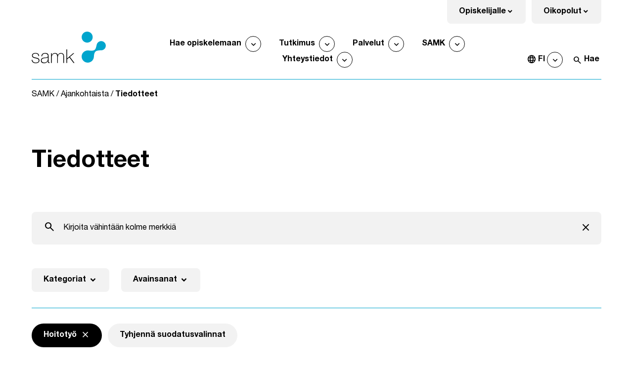

--- FILE ---
content_type: text/html; charset=UTF-8
request_url: https://www.samk.fi/samk/ajankohtaista/tiedotteet/?tags=525
body_size: 21185
content:
<!doctype html>
    <html class="PageArticlesPage" lang="fi">
        <head>
            <meta charset="utf-8">
            <meta http-equiv="x-ua-compatible" content="ie=edge">
            <meta name="viewport" content="width=device-width, initial-scale=1.0">

            <title>Tiedotteet &#x2d; SAMK &#8211; Satakunnan ammattikorkeakoulu</title>
	<style>img:is([sizes="auto" i], [sizes^="auto," i]) { contain-intrinsic-size: 3000px 1500px }</style>
	<link rel="alternate" href="https://www.samk.fi/samk/ajankohtaista/tiedotteet/" hreflang="fi" />
<link rel="alternate" href="https://www.samk.fi/en/samk/news-and-articles/news/" hreflang="en" />

<!-- Google Tag Manager for WordPress by gtm4wp.com -->
<script data-cfasync="false" data-pagespeed-no-defer>
	var gtm4wp_datalayer_name = "dataLayer";
	var dataLayer = dataLayer || [];
</script>
<!-- End Google Tag Manager for WordPress by gtm4wp.com -->
<!-- The SEO Framework by Sybre Waaijer -->
<meta name="robots" content="max-snippet:-1,max-image-preview:large,max-video-preview:-1" />
<link rel="canonical" href="https://www.samk.fi/samk/ajankohtaista/tiedotteet/" />
<meta property="og:type" content="website" />
<meta property="og:locale" content="fi_FI" />
<meta property="og:site_name" content="SAMK &#8211; Satakunnan ammattikorkeakoulu" />
<meta property="og:title" content="Tiedotteet" />
<meta property="og:url" content="https://www.samk.fi/samk/ajankohtaista/tiedotteet/" />
<meta property="og:image" content="https://www.samk.fi/app/uploads/sites/2/2023/09/placeholder_blue.png" />
<meta property="og:image:width" content="1920" />
<meta property="og:image:height" content="1080" />
<meta name="twitter:card" content="summary_large_image" />
<meta name="twitter:title" content="Tiedotteet" />
<meta name="twitter:image" content="https://www.samk.fi/app/uploads/sites/2/2023/09/placeholder_blue.png" />
<script type="application/ld+json">{"@context":"https://schema.org","@graph":[{"@type":"WebSite","@id":"https://www.samk.fi/#/schema/WebSite","url":"https://www.samk.fi/","name":"SAMK &#8211; Satakunnan ammattikorkeakoulu","inLanguage":"fi","potentialAction":{"@type":"SearchAction","target":{"@type":"EntryPoint","urlTemplate":"https://www.samk.fi/haku/{search_term_string}/"},"query-input":"required name=search_term_string"},"publisher":{"@type":"Organization","@id":"https://www.samk.fi/#/schema/Organization","name":"SAMK &#8211; Satakunnan ammattikorkeakoulu","url":"https://www.samk.fi/","logo":{"@type":"ImageObject","url":"https://www.samk.fi/app/uploads/sites/2/2023/09/cropped-samk_favicon.png","contentUrl":"https://www.samk.fi/app/uploads/sites/2/2023/09/cropped-samk_favicon.png","width":512,"height":512,"contentSize":"4841"}}},{"@type":"WebPage","@id":"https://www.samk.fi/samk/ajankohtaista/tiedotteet/","url":"https://www.samk.fi/samk/ajankohtaista/tiedotteet/","name":"Tiedotteet &#x2d; SAMK &#8211; Satakunnan ammattikorkeakoulu","inLanguage":"fi","isPartOf":{"@id":"https://www.samk.fi/#/schema/WebSite"},"breadcrumb":{"@type":"BreadcrumbList","@id":"https://www.samk.fi/#/schema/BreadcrumbList","itemListElement":[{"@type":"ListItem","position":1,"item":"https://www.samk.fi/","name":"SAMK &#8211; Satakunnan ammattikorkeakoulu"},{"@type":"ListItem","position":2,"item":"https://www.samk.fi/samk/","name":"SAMK &#x2d; Satakunnan ammattikorkeakoulu"},{"@type":"ListItem","position":3,"item":"https://www.samk.fi/samk/ajankohtaista/","name":"Ajankohtaista"},{"@type":"ListItem","position":4,"name":"Tiedotteet"}]},"potentialAction":{"@type":"ReadAction","target":"https://www.samk.fi/samk/ajankohtaista/tiedotteet/"}}]}</script>
<!-- / The SEO Framework by Sybre Waaijer | 27.27ms meta | 8.17ms boot -->

<link rel='dns-prefetch' href='//policy.app.cookieinformation.com' />
<link rel='dns-prefetch' href='//www.samk.fi' />
<link rel='dns-prefetch' href='//fonts.googleapis.com' />
<link rel='stylesheet' id='wp-block-library-css' href='https://www.samk.fi/wp-includes/css/dist/block-library/style.min.css?ver=6.8.2' type='text/css' media='all' />
<style id='filebird-block-filebird-gallery-style-inline-css' type='text/css'>
ul.filebird-block-filebird-gallery{margin:auto!important;padding:0!important;width:100%}ul.filebird-block-filebird-gallery.layout-grid{display:grid;grid-gap:20px;align-items:stretch;grid-template-columns:repeat(var(--columns),1fr);justify-items:stretch}ul.filebird-block-filebird-gallery.layout-grid li img{border:1px solid #ccc;box-shadow:2px 2px 6px 0 rgba(0,0,0,.3);height:100%;max-width:100%;-o-object-fit:cover;object-fit:cover;width:100%}ul.filebird-block-filebird-gallery.layout-masonry{-moz-column-count:var(--columns);-moz-column-gap:var(--space);column-gap:var(--space);-moz-column-width:var(--min-width);columns:var(--min-width) var(--columns);display:block;overflow:auto}ul.filebird-block-filebird-gallery.layout-masonry li{margin-bottom:var(--space)}ul.filebird-block-filebird-gallery li{list-style:none}ul.filebird-block-filebird-gallery li figure{height:100%;margin:0;padding:0;position:relative;width:100%}ul.filebird-block-filebird-gallery li figure figcaption{background:linear-gradient(0deg,rgba(0,0,0,.7),rgba(0,0,0,.3) 70%,transparent);bottom:0;box-sizing:border-box;color:#fff;font-size:.8em;margin:0;max-height:100%;overflow:auto;padding:3em .77em .7em;position:absolute;text-align:center;width:100%;z-index:2}ul.filebird-block-filebird-gallery li figure figcaption a{color:inherit}

</style>
<style id='global-styles-inline-css' type='text/css'>
:root{--wp--preset--aspect-ratio--square: 1;--wp--preset--aspect-ratio--4-3: 4/3;--wp--preset--aspect-ratio--3-4: 3/4;--wp--preset--aspect-ratio--3-2: 3/2;--wp--preset--aspect-ratio--2-3: 2/3;--wp--preset--aspect-ratio--16-9: 16/9;--wp--preset--aspect-ratio--9-16: 9/16;--wp--preset--color--black: #000000;--wp--preset--color--cyan-bluish-gray: #abb8c3;--wp--preset--color--white: #ffffff;--wp--preset--color--pale-pink: #f78da7;--wp--preset--color--vivid-red: #cf2e2e;--wp--preset--color--luminous-vivid-orange: #ff6900;--wp--preset--color--luminous-vivid-amber: #fcb900;--wp--preset--color--light-green-cyan: #7bdcb5;--wp--preset--color--vivid-green-cyan: #00d084;--wp--preset--color--pale-cyan-blue: #8ed1fc;--wp--preset--color--vivid-cyan-blue: #0693e3;--wp--preset--color--vivid-purple: #9b51e0;--wp--preset--gradient--vivid-cyan-blue-to-vivid-purple: linear-gradient(135deg,rgba(6,147,227,1) 0%,rgb(155,81,224) 100%);--wp--preset--gradient--light-green-cyan-to-vivid-green-cyan: linear-gradient(135deg,rgb(122,220,180) 0%,rgb(0,208,130) 100%);--wp--preset--gradient--luminous-vivid-amber-to-luminous-vivid-orange: linear-gradient(135deg,rgba(252,185,0,1) 0%,rgba(255,105,0,1) 100%);--wp--preset--gradient--luminous-vivid-orange-to-vivid-red: linear-gradient(135deg,rgba(255,105,0,1) 0%,rgb(207,46,46) 100%);--wp--preset--gradient--very-light-gray-to-cyan-bluish-gray: linear-gradient(135deg,rgb(238,238,238) 0%,rgb(169,184,195) 100%);--wp--preset--gradient--cool-to-warm-spectrum: linear-gradient(135deg,rgb(74,234,220) 0%,rgb(151,120,209) 20%,rgb(207,42,186) 40%,rgb(238,44,130) 60%,rgb(251,105,98) 80%,rgb(254,248,76) 100%);--wp--preset--gradient--blush-light-purple: linear-gradient(135deg,rgb(255,206,236) 0%,rgb(152,150,240) 100%);--wp--preset--gradient--blush-bordeaux: linear-gradient(135deg,rgb(254,205,165) 0%,rgb(254,45,45) 50%,rgb(107,0,62) 100%);--wp--preset--gradient--luminous-dusk: linear-gradient(135deg,rgb(255,203,112) 0%,rgb(199,81,192) 50%,rgb(65,88,208) 100%);--wp--preset--gradient--pale-ocean: linear-gradient(135deg,rgb(255,245,203) 0%,rgb(182,227,212) 50%,rgb(51,167,181) 100%);--wp--preset--gradient--electric-grass: linear-gradient(135deg,rgb(202,248,128) 0%,rgb(113,206,126) 100%);--wp--preset--gradient--midnight: linear-gradient(135deg,rgb(2,3,129) 0%,rgb(40,116,252) 100%);--wp--preset--font-size--small: 13px;--wp--preset--font-size--medium: 20px;--wp--preset--font-size--large: 36px;--wp--preset--font-size--x-large: 42px;--wp--preset--spacing--20: 0.44rem;--wp--preset--spacing--30: 0.67rem;--wp--preset--spacing--40: 1rem;--wp--preset--spacing--50: 1.5rem;--wp--preset--spacing--60: 2.25rem;--wp--preset--spacing--70: 3.38rem;--wp--preset--spacing--80: 5.06rem;--wp--preset--shadow--natural: 6px 6px 9px rgba(0, 0, 0, 0.2);--wp--preset--shadow--deep: 12px 12px 50px rgba(0, 0, 0, 0.4);--wp--preset--shadow--sharp: 6px 6px 0px rgba(0, 0, 0, 0.2);--wp--preset--shadow--outlined: 6px 6px 0px -3px rgba(255, 255, 255, 1), 6px 6px rgba(0, 0, 0, 1);--wp--preset--shadow--crisp: 6px 6px 0px rgba(0, 0, 0, 1);}:root { --wp--style--global--content-size: 840px;--wp--style--global--wide-size: 1100px; }:where(body) { margin: 0; }.wp-site-blocks > .alignleft { float: left; margin-right: 2em; }.wp-site-blocks > .alignright { float: right; margin-left: 2em; }.wp-site-blocks > .aligncenter { justify-content: center; margin-left: auto; margin-right: auto; }:where(.is-layout-flex){gap: 0.5em;}:where(.is-layout-grid){gap: 0.5em;}.is-layout-flow > .alignleft{float: left;margin-inline-start: 0;margin-inline-end: 2em;}.is-layout-flow > .alignright{float: right;margin-inline-start: 2em;margin-inline-end: 0;}.is-layout-flow > .aligncenter{margin-left: auto !important;margin-right: auto !important;}.is-layout-constrained > .alignleft{float: left;margin-inline-start: 0;margin-inline-end: 2em;}.is-layout-constrained > .alignright{float: right;margin-inline-start: 2em;margin-inline-end: 0;}.is-layout-constrained > .aligncenter{margin-left: auto !important;margin-right: auto !important;}.is-layout-constrained > :where(:not(.alignleft):not(.alignright):not(.alignfull)){max-width: var(--wp--style--global--content-size);margin-left: auto !important;margin-right: auto !important;}.is-layout-constrained > .alignwide{max-width: var(--wp--style--global--wide-size);}body .is-layout-flex{display: flex;}.is-layout-flex{flex-wrap: wrap;align-items: center;}.is-layout-flex > :is(*, div){margin: 0;}body .is-layout-grid{display: grid;}.is-layout-grid > :is(*, div){margin: 0;}body{padding-top: 0px;padding-right: 0px;padding-bottom: 0px;padding-left: 0px;}a:where(:not(.wp-element-button)){text-decoration: underline;}:root :where(.wp-element-button, .wp-block-button__link){background-color: #32373c;border-width: 0;color: #fff;font-family: inherit;font-size: inherit;line-height: inherit;padding: calc(0.667em + 2px) calc(1.333em + 2px);text-decoration: none;}.has-black-color{color: var(--wp--preset--color--black) !important;}.has-cyan-bluish-gray-color{color: var(--wp--preset--color--cyan-bluish-gray) !important;}.has-white-color{color: var(--wp--preset--color--white) !important;}.has-pale-pink-color{color: var(--wp--preset--color--pale-pink) !important;}.has-vivid-red-color{color: var(--wp--preset--color--vivid-red) !important;}.has-luminous-vivid-orange-color{color: var(--wp--preset--color--luminous-vivid-orange) !important;}.has-luminous-vivid-amber-color{color: var(--wp--preset--color--luminous-vivid-amber) !important;}.has-light-green-cyan-color{color: var(--wp--preset--color--light-green-cyan) !important;}.has-vivid-green-cyan-color{color: var(--wp--preset--color--vivid-green-cyan) !important;}.has-pale-cyan-blue-color{color: var(--wp--preset--color--pale-cyan-blue) !important;}.has-vivid-cyan-blue-color{color: var(--wp--preset--color--vivid-cyan-blue) !important;}.has-vivid-purple-color{color: var(--wp--preset--color--vivid-purple) !important;}.has-black-background-color{background-color: var(--wp--preset--color--black) !important;}.has-cyan-bluish-gray-background-color{background-color: var(--wp--preset--color--cyan-bluish-gray) !important;}.has-white-background-color{background-color: var(--wp--preset--color--white) !important;}.has-pale-pink-background-color{background-color: var(--wp--preset--color--pale-pink) !important;}.has-vivid-red-background-color{background-color: var(--wp--preset--color--vivid-red) !important;}.has-luminous-vivid-orange-background-color{background-color: var(--wp--preset--color--luminous-vivid-orange) !important;}.has-luminous-vivid-amber-background-color{background-color: var(--wp--preset--color--luminous-vivid-amber) !important;}.has-light-green-cyan-background-color{background-color: var(--wp--preset--color--light-green-cyan) !important;}.has-vivid-green-cyan-background-color{background-color: var(--wp--preset--color--vivid-green-cyan) !important;}.has-pale-cyan-blue-background-color{background-color: var(--wp--preset--color--pale-cyan-blue) !important;}.has-vivid-cyan-blue-background-color{background-color: var(--wp--preset--color--vivid-cyan-blue) !important;}.has-vivid-purple-background-color{background-color: var(--wp--preset--color--vivid-purple) !important;}.has-black-border-color{border-color: var(--wp--preset--color--black) !important;}.has-cyan-bluish-gray-border-color{border-color: var(--wp--preset--color--cyan-bluish-gray) !important;}.has-white-border-color{border-color: var(--wp--preset--color--white) !important;}.has-pale-pink-border-color{border-color: var(--wp--preset--color--pale-pink) !important;}.has-vivid-red-border-color{border-color: var(--wp--preset--color--vivid-red) !important;}.has-luminous-vivid-orange-border-color{border-color: var(--wp--preset--color--luminous-vivid-orange) !important;}.has-luminous-vivid-amber-border-color{border-color: var(--wp--preset--color--luminous-vivid-amber) !important;}.has-light-green-cyan-border-color{border-color: var(--wp--preset--color--light-green-cyan) !important;}.has-vivid-green-cyan-border-color{border-color: var(--wp--preset--color--vivid-green-cyan) !important;}.has-pale-cyan-blue-border-color{border-color: var(--wp--preset--color--pale-cyan-blue) !important;}.has-vivid-cyan-blue-border-color{border-color: var(--wp--preset--color--vivid-cyan-blue) !important;}.has-vivid-purple-border-color{border-color: var(--wp--preset--color--vivid-purple) !important;}.has-vivid-cyan-blue-to-vivid-purple-gradient-background{background: var(--wp--preset--gradient--vivid-cyan-blue-to-vivid-purple) !important;}.has-light-green-cyan-to-vivid-green-cyan-gradient-background{background: var(--wp--preset--gradient--light-green-cyan-to-vivid-green-cyan) !important;}.has-luminous-vivid-amber-to-luminous-vivid-orange-gradient-background{background: var(--wp--preset--gradient--luminous-vivid-amber-to-luminous-vivid-orange) !important;}.has-luminous-vivid-orange-to-vivid-red-gradient-background{background: var(--wp--preset--gradient--luminous-vivid-orange-to-vivid-red) !important;}.has-very-light-gray-to-cyan-bluish-gray-gradient-background{background: var(--wp--preset--gradient--very-light-gray-to-cyan-bluish-gray) !important;}.has-cool-to-warm-spectrum-gradient-background{background: var(--wp--preset--gradient--cool-to-warm-spectrum) !important;}.has-blush-light-purple-gradient-background{background: var(--wp--preset--gradient--blush-light-purple) !important;}.has-blush-bordeaux-gradient-background{background: var(--wp--preset--gradient--blush-bordeaux) !important;}.has-luminous-dusk-gradient-background{background: var(--wp--preset--gradient--luminous-dusk) !important;}.has-pale-ocean-gradient-background{background: var(--wp--preset--gradient--pale-ocean) !important;}.has-electric-grass-gradient-background{background: var(--wp--preset--gradient--electric-grass) !important;}.has-midnight-gradient-background{background: var(--wp--preset--gradient--midnight) !important;}.has-small-font-size{font-size: var(--wp--preset--font-size--small) !important;}.has-medium-font-size{font-size: var(--wp--preset--font-size--medium) !important;}.has-large-font-size{font-size: var(--wp--preset--font-size--large) !important;}.has-x-large-font-size{font-size: var(--wp--preset--font-size--x-large) !important;}
:where(.wp-block-post-template.is-layout-flex){gap: 1.25em;}:where(.wp-block-post-template.is-layout-grid){gap: 1.25em;}
:where(.wp-block-columns.is-layout-flex){gap: 2em;}:where(.wp-block-columns.is-layout-grid){gap: 2em;}
:root :where(.wp-block-pullquote){font-size: 1.5em;line-height: 1.6;}
</style>
<link rel='stylesheet' id='eventilla-wp-css' href='https://www.samk.fi/app/plugins/eventilla-events/public/css/eventilla-wp-public.css?ver=2.0.10' type='text/css' media='all' />
<link rel='stylesheet' id='theme-frontend-css' href='https://www.samk.fi/app/themes/samk/assets/dist/main.css?ver=1767785909' type='text/css' media='all' />
<link rel='stylesheet' id='theme-google-fonts-css' href='https://fonts.googleapis.com/css2?family=Material+Symbols+Outlined:opsz,wght,FILL,GRAD@24,400,0,0&#038;family=Open+Sans:ital,wght@0,400;0,600;0,700;0,800;1,400;1,600;1,700;1,800&#038;display=swap' type='text/css' media='all' />
<script type="text/javascript" id="CookieConsent-js-before">
/* <![CDATA[ */
window.dataLayer = window.dataLayer || []; function gtag() { dataLayer.push(arguments); } gtag("consent", "default", { ad_storage: "denied", ad_user_data: "denied", ad_personalization: "denied", analytics_storage: "denied", functionality_storage: "denied", personalization_storage: "denied", security_storage: "denied", wait_for_update: 500, }); gtag("set", "ads_data_redaction", true);
/* ]]> */
</script>
<script type="text/javascript" src="https://policy.app.cookieinformation.com/uc.js" id="CookieConsent" data-culture="fi" data-gcm-version="2.0"></script>
<script type="text/javascript" src="https://www.samk.fi/wp-includes/js/jquery/jquery.min.js?ver=3.7.1" id="jquery-core-js"></script>
<script type="text/javascript" id="eventilla-wp-public-js-extra">
/* <![CDATA[ */
var eventillajax = {"ajax_url":"https:\/\/www.samk.fi\/wp-admin\/admin-ajax.php","ajax_nonce":"de5fd2f83b"};
/* ]]> */
</script>
<script type="text/javascript" src="https://www.samk.fi/app/plugins/eventilla-events/public/js/eventilla-wp-public.js?ver=2.0.10" id="eventilla-wp-public-js"></script>
<!-- Stream WordPress user activity plugin v4.1.1 -->

<!-- Google Tag Manager for WordPress by gtm4wp.com -->
<!-- GTM Container placement set to automatic -->
<script data-cfasync="false" data-pagespeed-no-defer>
	var dataLayer_content = {"visitorLoginState":"logged-out","pageTitle":"Tiedotteet &#x2d; SAMK &#8211; Satakunnan ammattikorkeakoulu","pagePostType":"page","pagePostType2":"single-page","pagePostDate":"9.2.2024","pagePostDateYear":2024,"pagePostDateMonth":2,"pagePostDateDay":9,"pagePostDateDayName":"perjantai","pagePostDateHour":16,"pagePostDateMinute":19,"pagePostDateIso":"2024-02-09T16:19:13+02:00","pagePostDateUnix":1707495553,"postCountOnPage":1,"postCountTotal":1,"postID":19074,"postFormat":"standard"};
	dataLayer.push( dataLayer_content );
</script>
<script data-cfasync="false" data-pagespeed-no-defer>
(function(w,d,s,l,i){w[l]=w[l]||[];w[l].push({'gtm.start':
new Date().getTime(),event:'gtm.js'});var f=d.getElementsByTagName(s)[0],
j=d.createElement(s),dl=l!='dataLayer'?'&l='+l:'';j.async=true;j.src=
'//www.googletagmanager.com/gtm.js?id='+i+dl;f.parentNode.insertBefore(j,f);
})(window,document,'script','dataLayer','GTM-5LGJM3');
</script>
<!-- End Google Tag Manager for WordPress by gtm4wp.com --><style type="text/css">@font-face{ascent-override:90%;font-display:swap;font-family:Helvetica Neue;font-style:normal;font-weight:100;src:url(/app/themes/samk/assets/dist/952bc3e61913c1828486.woff2) format("woff2"),url(/app/themes/samk/assets/dist/e1b4b08c34bf6e6ba70b.woff) format("woff")}@font-face{ascent-override:90%;font-display:swap;font-family:Helvetica Neue;font-style:italic;font-weight:100;src:url(/app/themes/samk/assets/dist/53543ca9734e14a680e3.woff2) format("woff2"),url(/app/themes/samk/assets/dist/cc9379755d9752918d0e.woff) format("woff")}@font-face{ascent-override:90%;font-display:swap;font-family:Helvetica Neue;font-style:normal;font-weight:100;src:url(/app/themes/samk/assets/dist/e4d92966a5db380d3232.woff2) format("woff2"),url(/app/themes/samk/assets/dist/8acf18ffb6e8a2c57d87.woff) format("woff")}@font-face{ascent-override:90%;font-display:swap;font-family:Helvetica Neue;font-style:italic;font-weight:100;src:url(/app/themes/samk/assets/dist/a5e7b36523a14ec42b02.woff2) format("woff2"),url(/app/themes/samk/assets/dist/f879f1969e40bec65e99.woff) format("woff")}@font-face{ascent-override:90%;font-display:swap;font-family:Helvetica Neue;font-style:normal;font-weight:400;src:url(/app/themes/samk/assets/dist/ea2f7075717b7b70796b.woff2) format("woff2"),url(/app/themes/samk/assets/dist/bcb098b35f24b2c16df9.woff) format("woff")}@font-face{ascent-override:90%;font-display:swap;font-family:Helvetica Neue;font-style:italic;font-weight:400;src:url(/app/themes/samk/assets/dist/a2dcf643bc408b442956.woff2) format("woff2"),url(/app/themes/samk/assets/dist/c29a15f2c1db66ff159f.woff) format("woff")}@font-face{ascent-override:90%;font-display:swap;font-family:Helvetica Neue;font-style:normal;font-weight:500;src:url(/app/themes/samk/assets/dist/3d176a863b2580f9187d.woff2) format("woff2"),url(/app/themes/samk/assets/dist/ca451cf5a09f630452f5.woff) format("woff")}@font-face{ascent-override:90%;font-display:swap;font-family:Helvetica Neue;font-style:italic;font-weight:500;src:url(/app/themes/samk/assets/dist/84e2eb6c240a4f185645.woff2) format("woff2"),url(/app/themes/samk/assets/dist/bb05f01e67d5ae7a0ffe.woff) format("woff")}@font-face{ascent-override:90%;font-display:swap;font-family:Helvetica Neue;font-style:normal;font-weight:700;src:url(/app/themes/samk/assets/dist/5c97da4f47935101aba9.woff2) format("woff2"),url(/app/themes/samk/assets/dist/f36eb8ea53b1007acef4.woff) format("woff")}@font-face{ascent-override:90%;font-display:swap;font-family:Helvetica Neue;font-style:italic;font-weight:700;src:url(/app/themes/samk/assets/dist/1d47f4bd554c4c72af0f.woff2) format("woff2"),url(/app/themes/samk/assets/dist/71f651190496bfbffb92.woff) format("woff")}@font-face{ascent-override:90%;font-display:swap;font-family:Helvetica Neue;font-style:normal;font-weight:800;src:url(/app/themes/samk/assets/dist/507f58e0e5cd8f37aaac.woff2) format("woff2"),url(/app/themes/samk/assets/dist/4ad741da0c2d3dc5bd36.woff) format("woff")}@font-face{ascent-override:90%;font-display:swap;font-family:Helvetica Neue;font-style:normal;font-weight:900;src:url(/app/themes/samk/assets/dist/ed2d60c676015c8d9c8c.woff2) format("woff2"),url(/app/themes/samk/assets/dist/8effa3ee9760247a287f.woff) format("woff")}@font-face{ascent-override:90%;font-display:swap;font-family:Helvetica Neue Pro Condensed;font-style:normal;font-weight:900;src:url(/app/themes/samk/assets/dist/528904951954b315dc4b.woff2) format("woff2"),url(/app/themes/samk/assets/dist/76bbfc40eb4253ed1978.woff) format("woff")}@font-face{font-display:swap;font-family:Garamond Premier Pro;font-style:normal;font-weight:400;src:url(/app/themes/samk/assets/dist/1fe90c139c4902a89b60.woff2) format("woff2"),url(/app/themes/samk/assets/dist/34b2908a9a6c322ac850.woff) format("woff")}@font-face{font-display:swap;font-family:Garamond Premier Pro;font-style:italic;font-weight:400;src:url(/app/themes/samk/assets/dist/2824f404eaf7095935fc.woff2) format("woff2"),url(/app/themes/samk/assets/dist/4cf5eab5a638d2344169.woff) format("woff")}@font-face{font-display:swap;font-family:Garamond Premier Pro;font-style:normal;font-weight:500;src:url(/app/themes/samk/assets/dist/3580ff8d030a8ace8643.woff2) format("woff2"),url(/app/themes/samk/assets/dist/7167dfebfc3f8b1579e0.woff) format("woff")}@font-face{font-display:swap;font-family:Garamond Premier Pro;font-style:normal;font-weight:600;src:url(/app/themes/samk/assets/dist/72ab21938d6efda66c5f.woff2) format("woff2"),url(/app/themes/samk/assets/dist/2206b959ab463e1b0f93.woff) format("woff")}@font-face{font-display:swap;font-family:Garamond Premier Pro;font-style:italic;font-weight:600;src:url(/app/themes/samk/assets/dist/d1d7cb4c6a6ce4052090.woff2) format("woff2"),url(/app/themes/samk/assets/dist/66c3f9e643d6a7a7dae5.woff) format("woff")}body,html{color:#000;font-size:1rem}.section,p{font-size:.875rem;font-weight:400;line-height:1.44}.h1,.h2,.h3,.h4,.h5,.h6,h1,h2,h3,h4,h5,h6{font-weight:700;line-height:1.2;margin-bottom:1rem;margin-top:2rem;word-break:break-word}.h1,h1{font-size:2.074rem}.h2,h2{font-size:1.728rem}.h2.block__title,h2.block__title{font-size:2.074rem}.h3,h3{font-size:1.44rem}.h4,h4{font-size:1.2rem}.h5,h5{font-size:1rem}.h6,h6{font-size:.875rem}strong{color:inherit;font-weight:700}cite,em{font-style:italic}cite,figcaption,small{font-size:.75rem}blockquote{border-left:.12rem solid;margin-left:1.2rem;padding-left:1.2rem}a{color:inherit;font-size:inherit}a:focus,a:hover{color:inherit}a:focus span.link__title,a:hover span.link__title{text-decoration:underline}a:focus{outline:dotted pxToRem(1.5px);outline-offset:.25rem}.content a:not(.wp-block-button__link):not(.button){text-decoration:underline}p{word-break:break-word}p a{text-decoration:underline}span{word-break:break-word}dl,ol,ul{padding-left:1.2rem}ol ol{list-style:lower-latin}ol ol ol{list-style:lower-roman}ul.is-unstyled{list-style:none}.content ul{list-style:none!important;margin-left:0!important;padding-left:.5rem}.content ul li{margin-bottom:.5rem;padding-left:1rem;position:relative;word-break:break-word}.content ul li:before{background-color:#000;border-radius:50%;content:"";height:.3rem;left:.25rem;position:absolute;top:.5rem;width:.3rem}ol ol,ol ol ol,ol ol ul,ol ul,ol ul ol,ol ul ul,ul ol,ul ol ol,ul ol ul,ul ul,ul ul ol,ul ul ul{list-style:disc}.ingress{font-size:1.44rem;line-height:1.2}.ingress p{font-size:inherit}.has-text-weight-thin{font-weight:100}.has-text-weight-extralight{font-weight:200}.has-text-weight-light{font-weight:300}.has-text-weight-normal{font-weight:400}.has-text-weight-medium{font-weight:500}.has-text-weight-semibold{font-weight:600}.has-text-weight-bold{font-weight:700}.has-text-weight-xbold{font-weight:800}.has-text-weight-black{font-weight:900}.is-family-condensed{font-family:Helvetica Neue Pro Condensed,Verdana,sans-serif}@media screen and (min-width:769px){.section,p{font-size:1rem;line-height:1.44}}@media screen and (min-width:1024px){.h1,h1{font-size:3rem}.h2,h2{font-size:2.074rem}.h2.block__title,h2.block__title{font-size:3rem}.h3,h3{font-size:1.728rem}.h4,h4{font-size:1.44rem}.h5,h5{font-size:1.2rem}.h6,h6{font-size:1rem}cite,figcaption,small{font-size:.875rem}}
</style><link rel="icon" href="https://www.samk.fi/app/uploads/sites/2/2023/09/samk_favicon.png" sizes="32x32" />
<link rel="icon" href="https://www.samk.fi/app/uploads/sites/2/2023/09/samk_favicon.png" sizes="192x192" />
<link rel="apple-touch-icon" href="https://www.samk.fi/app/uploads/sites/2/2023/09/samk_favicon.png" />
<meta name="msapplication-TileImage" content="https://www.samk.fi/app/uploads/sites/2/2023/09/samk_favicon.png" />


            
            
        </head>

        <body  class="wp-singular page-template page-template-models page-template-page-articles-page page-template-modelspage-articles-page-php page page-id-19074 page-child parent-pageid-331 wp-theme-samk">

        
        

        <header id="js-site-header" class="site-header section py-0">
            <a href="#main-content" class="skip-to-content">
                Siirry sisältöön
            </a>

            <div class="site-header__wrapper">
    <button class="js-no-toggle is-hidden" aria-hidden="true" hidden></button>
    <div class="container is-relative">
        <div class="columns site-header__top is-flex is-justify-content-space-between has-brand-border has-brand-border__bottom mt-0 pt-7-desktop pt-5-fullhd">
            <div class="column is-flex-grow-0 site-header__logo pt-5-desktop pb-5-desktop">
                
    
        <a href="https://www.samk.fi/">
            <img width="320" height="9999" src="https://www.samk.fi/app/uploads/sites/2/2023/09/samk_logo.svg" class="attachment-medium size-medium" alt="SAMK etusivu" decoding="async" loading="lazy" />
        </a>
    


            </div>
            <nav id="js-menu" class="column is-flex-grow-1 pt-5-desktop pb-5-desktop navbar bulmally-navbar site-nav is-hidden-touch" aria-label="Päävalikko">
                
    <div id="js-main-navigation" class="container site-nav__container js-main-navigation pb-5 pb-0-desktop is-flex">
        <div class="columns my-0 is-flex is-align-items-flex-end">
            <div class="column py-0 is-relative">
                <ul class="js-site-nav-items site-nav__items is-relative is-flex is-flex-wrap-wrap is-justify-content-center is-unstyled has-brand-border has-brand-border__touch has-brand-border__bottom pb-4 p-0-desktop my-0">
                    
                        <li class="site-nav-item is-relative is-flex is-align-items-center pt-2 pb-2 pt-0-desktop pb-0-desktop px-2 pl-4-widescreen pr-4-widescreen">
                            <a href="https://www.samk.fi/hae-opiskelemaan/" class="button is-text has-text-weight-bold site-nav-item__link"
                                >
                                Hae opiskelemaan
                            </a>
                            
                                <button></button>
                                <ul class="sub-menu js-sub-menu has-background-white is-unstyled pl-0 pt-4 pb-3 p-2-desktop m-0">
                                    <li class="pt-2 pb-2 pt-3-desktop pb-4-desktop px-5 sub-menu__item is-hidden-desktop">
                                        <a href="https://www.samk.fi/hae-opiskelemaan/"
                                            class="sub-menu__link has-text-weight-bold"
                                            >
                                            Hae opiskelemaan
                                        </a>
                                    </li>
                                    
                                        <li class="pt-2 pb-2 pt-3-desktop pb-4-desktop px-5 sub-menu__item">
                                            <a href="https://www.samk.fi/hae-opiskelemaan/amk-tutkinnot/"
                                                class="sub-menu__link"
                                                >
                                                AMK-tutkinnot
                                            </a>
                                        </li>
                                    
                                        <li class="pt-2 pb-2 pt-3-desktop pb-4-desktop px-5 sub-menu__item">
                                            <a href="https://www.samk.fi/hae-opiskelemaan/master-school/"
                                                class="sub-menu__link"
                                                >
                                                Master School (YAMK-tutkinnot)
                                            </a>
                                        </li>
                                    
                                        <li class="pt-2 pb-2 pt-3-desktop pb-4-desktop px-5 sub-menu__item">
                                            <a href="https://www.samk.fi/hae-opiskelemaan/englanninkieliset-tutkinto-ohjelmat/"
                                                class="sub-menu__link"
                                                >
                                                Englanninkieliset tutkinto-ohjelmat
                                            </a>
                                        </li>
                                    
                                        <li class="pt-2 pb-2 pt-3-desktop pb-4-desktop px-5 sub-menu__item">
                                            <a href="https://www.samk.fi/hae-opiskelemaan/avoin-amk/"
                                                class="sub-menu__link"
                                                >
                                                Avoin AMK
                                            </a>
                                        </li>
                                    
                                        <li class="pt-2 pb-2 pt-3-desktop pb-4-desktop px-5 sub-menu__item">
                                            <a href="https://www.samk.fi/hae-opiskelemaan/jatkuva-oppiminen/"
                                                class="sub-menu__link"
                                                >
                                                Jatkuva oppiminen
                                            </a>
                                        </li>
                                    
                                        <li class="pt-2 pb-2 pt-3-desktop pb-4-desktop px-5 sub-menu__item">
                                            <a href="https://www.samk.fi/hae-opiskelemaan/opinto-ohjaajille/"
                                                class="sub-menu__link"
                                                >
                                                Opinto-ohjaajille
                                            </a>
                                        </li>
                                    
                                        <li class="pt-2 pb-2 pt-3-desktop pb-4-desktop px-5 sub-menu__item">
                                            <a href="https://www.samk.fi/hae-opiskelemaan/hakeminen/"
                                                class="sub-menu__link"
                                                >
                                                Hakeminen
                                            </a>
                                        </li>
                                    
                                </ul>
                            
                        </li>
                    
                        <li class="site-nav-item is-relative is-flex is-align-items-center pt-2 pb-2 pt-0-desktop pb-0-desktop px-2 pl-4-widescreen pr-4-widescreen">
                            <a href="https://www.samk.fi/tutkimus/" class="button is-text has-text-weight-bold site-nav-item__link"
                                >
                                Tutkimus
                            </a>
                            
                                <button></button>
                                <ul class="sub-menu js-sub-menu has-background-white is-unstyled pl-0 pt-4 pb-3 p-2-desktop m-0">
                                    <li class="pt-2 pb-2 pt-3-desktop pb-4-desktop px-5 sub-menu__item is-hidden-desktop">
                                        <a href="https://www.samk.fi/tutkimus/"
                                            class="sub-menu__link has-text-weight-bold"
                                            >
                                            Tutkimus
                                        </a>
                                    </li>
                                    
                                        <li class="pt-2 pb-2 pt-3-desktop pb-4-desktop px-5 sub-menu__item">
                                            <a href="https://www.samk.fi/tutkimus/tutkimus-samkissa/"
                                                class="sub-menu__link"
                                                >
                                                Tutkimus SAMKissa
                                            </a>
                                        </li>
                                    
                                        <li class="pt-2 pb-2 pt-3-desktop pb-4-desktop px-5 sub-menu__item">
                                            <a href="https://www.samk.fi/tutkimus/avoin-tiede-ja-opetus/"
                                                class="sub-menu__link"
                                                >
                                                Avoin tiede ja opetus
                                            </a>
                                        </li>
                                    
                                        <li class="pt-2 pb-2 pt-3-desktop pb-4-desktop px-5 sub-menu__item">
                                            <a href="https://www.samk.fi/tutkimusala/akkumateriaalit-ja-teknologiametallit/"
                                                class="sub-menu__link"
                                                >
                                                Akkumateriaalit ja teknologiametallit
                                            </a>
                                        </li>
                                    
                                        <li class="pt-2 pb-2 pt-3-desktop pb-4-desktop px-5 sub-menu__item">
                                            <a href="https://www.samk.fi/tutkimusala/automaatio-ja-robotiikka/"
                                                class="sub-menu__link"
                                                >
                                                Automaatio ja robotiikka
                                            </a>
                                        </li>
                                    
                                        <li class="pt-2 pb-2 pt-3-desktop pb-4-desktop px-5 sub-menu__item">
                                            <a href="https://www.samk.fi/tutkimusala/hyvinvointi-ja-terveysteknologia/"
                                                class="sub-menu__link"
                                                >
                                                Hyvinvointi- ja terveysteknologia
                                            </a>
                                        </li>
                                    
                                        <li class="pt-2 pb-2 pt-3-desktop pb-4-desktop px-5 sub-menu__item">
                                            <a href="https://www.samk.fi/tutkimusala/ihmisen-toimintakyky/"
                                                class="sub-menu__link"
                                                >
                                                Ihmisen toimintakyky
                                            </a>
                                        </li>
                                    
                                        <li class="pt-2 pb-2 pt-3-desktop pb-4-desktop px-5 sub-menu__item">
                                            <a href="https://www.samk.fi/tutkimusala/matkailun-kehittaminen/"
                                                class="sub-menu__link"
                                                >
                                                Matkailun kehittäminen
                                            </a>
                                        </li>
                                    
                                        <li class="pt-2 pb-2 pt-3-desktop pb-4-desktop px-5 sub-menu__item">
                                            <a href="https://www.samk.fi/tutkimusala/merilogistiikka/"
                                                class="sub-menu__link"
                                                >
                                                Merilogistiikka
                                            </a>
                                        </li>
                                    
                                        <li class="pt-2 pb-2 pt-3-desktop pb-4-desktop px-5 sub-menu__item">
                                            <a href="https://www.samk.fi/resurssiviisauden-tutkimuskokonaisuus/"
                                                class="sub-menu__link"
                                                >
                                                Resurssiviisauden tutkimuskokonaisuus
                                            </a>
                                        </li>
                                    
                                        <li class="pt-2 pb-2 pt-3-desktop pb-4-desktop px-5 sub-menu__item">
                                            <a href="https://www.samk.fi/tutkimusala/vesi-materiaalit-ja-sisaympariston-hygienia/"
                                                class="sub-menu__link"
                                                >
                                                Vesi, materiaalit ja sisäympäristön hygienia
                                            </a>
                                        </li>
                                    
                                        <li class="pt-2 pb-2 pt-3-desktop pb-4-desktop px-5 sub-menu__item">
                                            <a href="https://www.samk.fi/tutkimusala/tiedolla-johtaminen/"
                                                class="sub-menu__link"
                                                >
                                                Tiedolla johtaminen
                                            </a>
                                        </li>
                                    
                                        <li class="pt-2 pb-2 pt-3-desktop pb-4-desktop px-5 sub-menu__item">
                                            <a href="https://www.samk.fi/tutkimus/hankkeet/"
                                                class="sub-menu__link"
                                                >
                                                Hankkeet
                                            </a>
                                        </li>
                                    
                                        <li class="pt-2 pb-2 pt-3-desktop pb-4-desktop px-5 sub-menu__item">
                                            <a href="https://www.samk.fi/tutkimus/julkaisut/"
                                                class="sub-menu__link"
                                                >
                                                Julkaisut
                                            </a>
                                        </li>
                                    
                                </ul>
                            
                        </li>
                    
                        <li class="site-nav-item is-relative is-flex is-align-items-center pt-2 pb-2 pt-0-desktop pb-0-desktop px-2 pl-4-widescreen pr-4-widescreen">
                            <a href="https://www.samk.fi/palvelut/" class="button is-text has-text-weight-bold site-nav-item__link"
                                >
                                Palvelut
                            </a>
                            
                                <button></button>
                                <ul class="sub-menu js-sub-menu has-background-white is-unstyled pl-0 pt-4 pb-3 p-2-desktop m-0">
                                    <li class="pt-2 pb-2 pt-3-desktop pb-4-desktop px-5 sub-menu__item is-hidden-desktop">
                                        <a href="https://www.samk.fi/palvelut/"
                                            class="sub-menu__link has-text-weight-bold"
                                            >
                                            Palvelut
                                        </a>
                                    </li>
                                    
                                        <li class="pt-2 pb-2 pt-3-desktop pb-4-desktop px-5 sub-menu__item">
                                            <a href="https://www.samk.fi/palvelut/loyda-tekija/"
                                                class="sub-menu__link"
                                                >
                                                Löydä tekijä
                                            </a>
                                        </li>
                                    
                                        <li class="pt-2 pb-2 pt-3-desktop pb-4-desktop px-5 sub-menu__item">
                                            <a href="https://www.samk.fi/palvelut/koulutukset-organisaatioille/"
                                                class="sub-menu__link"
                                                >
                                                Koulutukset organisaatioille
                                            </a>
                                        </li>
                                    
                                        <li class="pt-2 pb-2 pt-3-desktop pb-4-desktop px-5 sub-menu__item">
                                            <a href="https://www.samk.fi/palvelut/kirjasto/"
                                                class="sub-menu__link"
                                                >
                                                Kirjasto
                                            </a>
                                        </li>
                                    
                                        <li class="pt-2 pb-2 pt-3-desktop pb-4-desktop px-5 sub-menu__item">
                                            <a href="https://www.samk.fi/palvelut/kumppaniksi/"
                                                class="sub-menu__link"
                                                >
                                                Kumppaniksi
                                            </a>
                                        </li>
                                    
                                        <li class="pt-2 pb-2 pt-3-desktop pb-4-desktop px-5 sub-menu__item">
                                            <a href="https://www.samk.fi/palvelut/yrityskiihdyttamo/"
                                                class="sub-menu__link"
                                                >
                                                Yrityskiihdyttämö
                                            </a>
                                        </li>
                                    
                                        <li class="pt-2 pb-2 pt-3-desktop pb-4-desktop px-5 sub-menu__item">
                                            <a href="https://www.samk.fi/palvelut/laboratoriot-ja-simulaatiot/"
                                                class="sub-menu__link"
                                                >
                                                Laboratoriot ja simulaatiot
                                            </a>
                                        </li>
                                    
                                        <li class="pt-2 pb-2 pt-3-desktop pb-4-desktop px-5 sub-menu__item">
                                            <a href="https://www.samk.fi/palvelut/tapahtumapalvelut/"
                                                class="sub-menu__link"
                                                >
                                                Tapahtumapalvelut
                                            </a>
                                        </li>
                                    
                                </ul>
                            
                        </li>
                    
                        <li class="site-nav-item is-relative is-flex is-align-items-center pt-2 pb-2 pt-0-desktop pb-0-desktop px-2 pl-4-widescreen pr-4-widescreen">
                            <a href="https://www.samk.fi/samk/" class="button is-text has-text-weight-bold site-nav-item__link"
                                >
                                SAMK
                            </a>
                            
                                <button></button>
                                <ul class="sub-menu js-sub-menu has-background-white is-unstyled pl-0 pt-4 pb-3 p-2-desktop m-0">
                                    <li class="pt-2 pb-2 pt-3-desktop pb-4-desktop px-5 sub-menu__item is-hidden-desktop">
                                        <a href="https://www.samk.fi/samk/"
                                            class="sub-menu__link has-text-weight-bold"
                                            >
                                            SAMK
                                        </a>
                                    </li>
                                    
                                        <li class="pt-2 pb-2 pt-3-desktop pb-4-desktop px-5 sub-menu__item">
                                            <a href="https://www.samk.fi/samk/ajankohtaista/"
                                                class="sub-menu__link"
                                                >
                                                Ajankohtaista
                                            </a>
                                        </li>
                                    
                                        <li class="pt-2 pb-2 pt-3-desktop pb-4-desktop px-5 sub-menu__item">
                                            <a href="https://www.samk.fi/samk/tyopaikat/"
                                                class="sub-menu__link"
                                                >
                                                Työpaikat
                                            </a>
                                        </li>
                                    
                                        <li class="pt-2 pb-2 pt-3-desktop pb-4-desktop px-5 sub-menu__item">
                                            <a href="https://www.samk.fi/samk/tietoa-meista/"
                                                class="sub-menu__link"
                                                >
                                                Tietoa meistä
                                            </a>
                                        </li>
                                    
                                        <li class="pt-2 pb-2 pt-3-desktop pb-4-desktop px-5 sub-menu__item">
                                            <a href="https://www.samk.fi/samk/strategia/"
                                                class="sub-menu__link"
                                                >
                                                Strategia
                                            </a>
                                        </li>
                                    
                                        <li class="pt-2 pb-2 pt-3-desktop pb-4-desktop px-5 sub-menu__item">
                                            <a href="https://www.samk.fi/samk/organisaatio-ja-johto/"
                                                class="sub-menu__link"
                                                >
                                                Organisaatio ja johto
                                            </a>
                                        </li>
                                    
                                        <li class="pt-2 pb-2 pt-3-desktop pb-4-desktop px-5 sub-menu__item">
                                            <a href="https://www.samk.fi/samk/kestava-kehitys/"
                                                class="sub-menu__link"
                                                >
                                                Kestävä kehitys ja vastuullisuus
                                            </a>
                                        </li>
                                    
                                        <li class="pt-2 pb-2 pt-3-desktop pb-4-desktop px-5 sub-menu__item">
                                            <a href="https://www.samk.fi/samk/monimuotoisuus/"
                                                class="sub-menu__link"
                                                >
                                                Monimuotoisuus
                                            </a>
                                        </li>
                                    
                                        <li class="pt-2 pb-2 pt-3-desktop pb-4-desktop px-5 sub-menu__item">
                                            <a href="https://www.samk.fi/samk/kansainvalisyys/"
                                                class="sub-menu__link"
                                                >
                                                Kansainvälisyys
                                            </a>
                                        </li>
                                    
                                        <li class="pt-2 pb-2 pt-3-desktop pb-4-desktop px-5 sub-menu__item">
                                            <a href="https://www.samk.fi/samk/turvallisuus/"
                                                class="sub-menu__link"
                                                >
                                                Turvallisuus
                                            </a>
                                        </li>
                                    
                                        <li class="pt-2 pb-2 pt-3-desktop pb-4-desktop px-5 sub-menu__item">
                                            <a href="https://www.samk.fi/samk/alumnille/"
                                                class="sub-menu__link"
                                                >
                                                Alumnille
                                            </a>
                                        </li>
                                    
                                        <li class="pt-2 pb-2 pt-3-desktop pb-4-desktop px-5 sub-menu__item">
                                            <a href="https://www.samk.fi/samk/medialle/"
                                                class="sub-menu__link"
                                                >
                                                Medialle
                                            </a>
                                        </li>
                                    
                                </ul>
                            
                        </li>
                    
                        <li class="site-nav-item is-relative is-flex is-align-items-center pt-2 pb-2 pt-0-desktop pb-0-desktop px-2 pl-4-widescreen pr-4-widescreen">
                            <a href="https://www.samk.fi/yhteystiedot/" class="button is-text has-text-weight-bold site-nav-item__link"
                                >
                                Yhteystiedot
                            </a>
                            
                                <button></button>
                                <ul class="sub-menu js-sub-menu has-background-white is-unstyled pl-0 pt-4 pb-3 p-2-desktop m-0">
                                    <li class="pt-2 pb-2 pt-3-desktop pb-4-desktop px-5 sub-menu__item is-hidden-desktop">
                                        <a href="https://www.samk.fi/yhteystiedot/"
                                            class="sub-menu__link has-text-weight-bold"
                                            >
                                            Yhteystiedot
                                        </a>
                                    </li>
                                    
                                        <li class="pt-2 pb-2 pt-3-desktop pb-4-desktop px-5 sub-menu__item">
                                            <a href="https://www.samk.fi/yhteystiedot/yhteystieto-ja-henkilohaku/"
                                                class="sub-menu__link"
                                                >
                                                Yhteystieto- ja henkilöhaku
                                            </a>
                                        </li>
                                    
                                        <li class="pt-2 pb-2 pt-3-desktop pb-4-desktop px-5 sub-menu__item">
                                            <a href="https://www.samk.fi/yhteystiedot/yhteystiedot-opiskelijalle/"
                                                class="sub-menu__link"
                                                >
                                                Yhteystiedot opiskelijalle
                                            </a>
                                        </li>
                                    
                                        <li class="pt-2 pb-2 pt-3-desktop pb-4-desktop px-5 sub-menu__item">
                                            <a href="https://www.samk.fi/yhteystiedot/samk-kampus-pori/"
                                                class="sub-menu__link"
                                                >
                                                SAMK-kampus Pori
                                            </a>
                                        </li>
                                    
                                        <li class="pt-2 pb-2 pt-3-desktop pb-4-desktop px-5 sub-menu__item">
                                            <a href="https://www.samk.fi/yhteystiedot/samk-kampus-rauma/"
                                                class="sub-menu__link"
                                                >
                                                SAMK-kampus Rauma
                                            </a>
                                        </li>
                                    
                                        <li class="pt-2 pb-2 pt-3-desktop pb-4-desktop px-5 sub-menu__item">
                                            <a href="https://www.samk.fi/yhteystiedot/taidekoulun-kampus/"
                                                class="sub-menu__link"
                                                >
                                                Taidekoulun kampus
                                            </a>
                                        </li>
                                    
                                        <li class="pt-2 pb-2 pt-3-desktop pb-4-desktop px-5 sub-menu__item">
                                            <a href="https://www.samk.fi/yhteystiedot/kuninkaisten-kampus/"
                                                class="sub-menu__link"
                                                >
                                                Kuninkaisten kampus
                                            </a>
                                        </li>
                                    
                                        <li class="pt-2 pb-2 pt-3-desktop pb-4-desktop px-5 sub-menu__item">
                                            <a href="https://sammakko.fi/"
                                                class="sub-menu__link"
                                                >
                                                Opiskelijakunta SAMMAKKO
                                            </a>
                                        </li>
                                    
                                        <li class="pt-2 pb-2 pt-3-desktop pb-4-desktop px-5 sub-menu__item">
                                            <a href="https://www.samk.fi/yhteystiedot/laskutusosoitteet/"
                                                class="sub-menu__link"
                                                >
                                                Laskutusosoitteet
                                            </a>
                                        </li>
                                    
                                        <li class="pt-2 pb-2 pt-3-desktop pb-4-desktop px-5 sub-menu__item">
                                            <a href="https://www.samk.fi/yhteystiedot/asiakirjapyynnot/"
                                                class="sub-menu__link"
                                                >
                                                Asiakirjapyynnöt
                                            </a>
                                        </li>
                                    
                                        <li class="pt-2 pb-2 pt-3-desktop pb-4-desktop px-5 sub-menu__item">
                                            <a href="https://www.samk.fi/yhteystiedot/palaute-ja-reklamaatio/"
                                                class="sub-menu__link"
                                                >
                                                Palaute ja reklamaatio
                                            </a>
                                        </li>
                                    
                                </ul>
                            
                        </li>
                    
                    
                        <li class="site-nav-item is-relative is-flex is-align-items-center is-hidden-desktop pt-2 pb-2 pt-0-desktop pb-0-desktop px-2 pl-4-widescreen pr-4-widescreen">
                            <span class="has-text-weight-bold site-nav-item__link p-1">
                                Opiskelijalle
                            </span>
                            
                                <button></button>
                                <ul class="sub-menu js-sub-menu has-background-white is-unstyled pl-0 pt-4 pb-3 p-2-desktop m-0">
                                    
                                        <li class="pt-2 pb-2 pt-3-desktop pb-4-desktop px-5 sub-menu__item">
                                            <a href="https://www.samk.fi/opiskelijalle/uudet-tutkinto-opiskelijat/"
                                                class="sub-menu__link"
                                                >
                                                Uudet tutkinto-opiskelijat
                                            </a>
                                        </li>
                                    
                                        <li class="pt-2 pb-2 pt-3-desktop pb-4-desktop px-5 sub-menu__item">
                                            <a href="https://www.samk.fi/opiskelijalle/amk-opiskelijat/"
                                                class="sub-menu__link"
                                                >
                                                AMK-opiskelijat
                                            </a>
                                        </li>
                                    
                                        <li class="pt-2 pb-2 pt-3-desktop pb-4-desktop px-5 sub-menu__item">
                                            <a href="https://www.samk.fi/opiskelijalle/yamk-opiskelijat/"
                                                class="sub-menu__link"
                                                >
                                                YAMK-opiskelijat
                                            </a>
                                        </li>
                                    
                                        <li class="pt-2 pb-2 pt-3-desktop pb-4-desktop px-5 sub-menu__item">
                                            <a href="https://www.samk.fi/opiskelijalle/avoimen-amkn-opiskelijat/"
                                                class="sub-menu__link"
                                                >
                                                Avoimen AMK:n opiskelijat
                                            </a>
                                        </li>
                                    
                                        <li class="pt-2 pb-2 pt-3-desktop pb-4-desktop px-5 sub-menu__item">
                                            <a href="https://www.samk.fi/opiskelijalle/ristiinopiskelijat/"
                                                class="sub-menu__link"
                                                >
                                                Ristiinopiskelijat
                                            </a>
                                        </li>
                                    
                                        <li class="pt-2 pb-2 pt-3-desktop pb-4-desktop px-5 sub-menu__item">
                                            <a href="https://www.samk.fi/opiskelijalle/polkuopiskelijat/"
                                                class="sub-menu__link"
                                                >
                                                Polkuopiskelijat
                                            </a>
                                        </li>
                                    
                                        <li class="pt-2 pb-2 pt-3-desktop pb-4-desktop px-5 sub-menu__item">
                                            <a href="https://www.samk.fi/opiskelijalle/toisen-asteen-opiskelijat/"
                                                class="sub-menu__link"
                                                >
                                                Toisen asteen opiskelijat
                                            </a>
                                        </li>
                                    
                                        <li class="pt-2 pb-2 pt-3-desktop pb-4-desktop px-5 sub-menu__item">
                                            <a href="https://www.samk.fi/opiskelijalle/erikoistumiskoulutusten-opiskelijat/"
                                                class="sub-menu__link"
                                                >
                                                Erikoistumiskoulutusten opiskelijat
                                            </a>
                                        </li>
                                    
                                        <li class="pt-2 pb-2 pt-3-desktop pb-4-desktop px-5 sub-menu__item">
                                            <a href="https://www.samk.fi/opiskelijalle/taydennyskoulutusten-opiskelijat/"
                                                class="sub-menu__link"
                                                >
                                                Täydennyskoulutusten opiskelijat
                                            </a>
                                        </li>
                                    
                                        <li class="pt-2 pb-2 pt-3-desktop pb-4-desktop px-5 sub-menu__item">
                                            <a href="https://www.samk.fi/opiskelijalle/opiskelijan-ohjaus-ja-hyvinvointi/"
                                                class="sub-menu__link"
                                                >
                                                Opiskelijan ohjaus ja hyvinvointi
                                            </a>
                                        </li>
                                    
                                </ul>
                            
                        </li>
                    
                        <li class="site-nav-item is-relative is-flex is-align-items-center is-hidden-desktop pt-2 pb-2 pt-0-desktop pb-0-desktop px-2 pl-4-widescreen pr-4-widescreen">
                            <span class="has-text-weight-bold site-nav-item__link p-1">
                                Oikopolut
                            </span>
                            
                                <button></button>
                                <ul class="sub-menu js-sub-menu has-background-white is-unstyled pl-0 pt-4 pb-3 p-2-desktop m-0">
                                    
                                        <li class="pt-2 pb-2 pt-3-desktop pb-4-desktop px-5 sub-menu__item">
                                            <a href="https://fi1.architect.arter.fi/oidc/samk"
                                                class="sub-menu__link"
                                                 target="_blank">
                                                ARC
                                            </a>
                                        </li>
                                    
                                        <li class="pt-2 pb-2 pt-3-desktop pb-4-desktop px-5 sub-menu__item">
                                            <a href="https://byod-info.samk.fi/"
                                                class="sub-menu__link"
                                                 target="_blank">
                                                Byod-info
                                            </a>
                                        </li>
                                    
                                        <li class="pt-2 pb-2 pt-3-desktop pb-4-desktop px-5 sub-menu__item">
                                            <a href="https://esamksupport.samk.fi/"
                                                class="sub-menu__link"
                                                 target="_blank">
                                                eSAMK
                                            </a>
                                        </li>
                                    
                                        <li class="pt-2 pb-2 pt-3-desktop pb-4-desktop px-5 sub-menu__item">
                                            <a href="https://exam.samk.fi/"
                                                class="sub-menu__link"
                                                 target="_blank">
                                                Exam
                                            </a>
                                        </li>
                                    
                                        <li class="pt-2 pb-2 pt-3-desktop pb-4-desktop px-5 sub-menu__item">
                                            <a href="http://into.samk.fi"
                                                class="sub-menu__link"
                                                 target="_blank">
                                                Henkilöstöintra Into
                                            </a>
                                        </li>
                                    
                                        <li class="pt-2 pb-2 pt-3-desktop pb-4-desktop px-5 sub-menu__item">
                                            <a href="http://hill.samk.fi"
                                                class="sub-menu__link"
                                                 target="_blank">
                                                HILL
                                            </a>
                                        </li>
                                    
                                        <li class="pt-2 pb-2 pt-3-desktop pb-4-desktop px-5 sub-menu__item">
                                            <a href="https://login.microsoftonline.com/?whr=samk.fi"
                                                class="sub-menu__link"
                                                 target="_blank">
                                                M365 (sis. sähköposti)
                                            </a>
                                        </li>
                                    
                                        <li class="pt-2 pb-2 pt-3-desktop pb-4-desktop px-5 sub-menu__item">
                                            <a href="https://moodle.samk.fi/"
                                                class="sub-menu__link"
                                                 target="_blank">
                                                Moodle
                                            </a>
                                        </li>
                                    
                                        <li class="pt-2 pb-2 pt-3-desktop pb-4-desktop px-5 sub-menu__item">
                                            <a href="https://coursefeedback.samk.fi/"
                                                class="sub-menu__link"
                                                 target="_blank">
                                                Opintojaksopalaute
                                            </a>
                                        </li>
                                    
                                        <li class="pt-2 pb-2 pt-3-desktop pb-4-desktop px-5 sub-menu__item">
                                            <a href="https://samk.opinto-opas.fi/"
                                                class="sub-menu__link"
                                                 target="_blank">
                                                Opinto-opas
                                            </a>
                                        </li>
                                    
                                        <li class="pt-2 pb-2 pt-3-desktop pb-4-desktop px-5 sub-menu__item">
                                            <a href="https://oiva.samk.fi/"
                                                class="sub-menu__link"
                                                 target="_blank">
                                                Opiskelijaintra Oiva
                                            </a>
                                        </li>
                                    
                                        <li class="pt-2 pb-2 pt-3-desktop pb-4-desktop px-5 sub-menu__item">
                                            <a href="https://www.samk.fi/opiskelijalle/opiskelussa-kaytettavat-jarjestelmat/"
                                                class="sub-menu__link"
                                                >
                                                Opiskelussa käytettävien järjestelmien ohjeet
                                            </a>
                                        </li>
                                    
                                        <li class="pt-2 pb-2 pt-3-desktop pb-4-desktop px-5 sub-menu__item">
                                            <a href="https://peppi.samk.fi"
                                                class="sub-menu__link"
                                                 target="_blank">
                                                Peppi
                                            </a>
                                        </li>
                                    
                                        <li class="pt-2 pb-2 pt-3-desktop pb-4-desktop px-5 sub-menu__item">
                                            <a href="https://samk.finna.fi/"
                                                class="sub-menu__link"
                                                 target="_blank">
                                                SAMK-Finna
                                            </a>
                                        </li>
                                    
                                        <li class="pt-2 pb-2 pt-3-desktop pb-4-desktop px-5 sub-menu__item">
                                            <a href="https://www.samk.fi/opiskelijalle/samk-id/"
                                                class="sub-menu__link"
                                                >
                                                SAMK-ID ja salasana
                                            </a>
                                        </li>
                                    
                                        <li class="pt-2 pb-2 pt-3-desktop pb-4-desktop px-5 sub-menu__item">
                                            <a href="https://samk.efectecloud.com/ssc"
                                                class="sub-menu__link"
                                                 target="_blank">
                                                ServiceDesk
                                            </a>
                                        </li>
                                    
                                        <li class="pt-2 pb-2 pt-3-desktop pb-4-desktop px-5 sub-menu__item">
                                            <a href="https://saas.solenovo.fi/solemove/"
                                                class="sub-menu__link"
                                                 target="_blank">
                                                SoleMOVE
                                            </a>
                                        </li>
                                    
                                        <li class="pt-2 pb-2 pt-3-desktop pb-4-desktop px-5 sub-menu__item">
                                            <a href="https://events.samk.fi/calendar/tapahtumat"
                                                class="sub-menu__link"
                                                 target="_blank">
                                                Tapahtumakalenteri
                                            </a>
                                        </li>
                                    
                                        <li class="pt-2 pb-2 pt-3-desktop pb-4-desktop px-5 sub-menu__item">
                                            <a href="https://cloud.timeedit.net/samk/web/?en=t"
                                                class="sub-menu__link"
                                                 target="_blank">
                                                TimeEdit
                                            </a>
                                        </li>
                                    
                                        <li class="pt-2 pb-2 pt-3-desktop pb-4-desktop px-5 sub-menu__item">
                                            <a href="https://asia.samk.fi/TWeb/Login.jsp"
                                                class="sub-menu__link"
                                                 target="_blank">
                                                Tweb asianhallinta
                                            </a>
                                        </li>
                                    
                                        <li class="pt-2 pb-2 pt-3-desktop pb-4-desktop px-5 sub-menu__item">
                                            <a href="https://samk.wihi.fi/"
                                                class="sub-menu__link"
                                                 target="_blank">
                                                Wihi
                                            </a>
                                        </li>
                                    
                                        <li class="pt-2 pb-2 pt-3-desktop pb-4-desktop px-5 sub-menu__item">
                                            <a href="https://www.workseed.fi/edu/accounts/login_saml2/RO25/"
                                                class="sub-menu__link"
                                                 target="_blank">
                                                Workseed
                                            </a>
                                        </li>
                                    
                                </ul>
                            
                        </li>
                    
                </ul>
                
                    <div class="languages px-2 pt-5 is-hidden-desktop">
                        
                            <a href="https://www.samk.fi/samk/ajankohtaista/tiedotteet/"
                            class="button is-black is-rounded is-size-8 has-text-weight-bold mr-1">
                                <span class="is-uppercase">fi:&nbsp;</span>
                                Suomi
                            </a>
                        
                            <a href="https://www.samk.fi/en/samk/news-and-articles/news/"
                            class="button is-gray is-rounded is-size-8 has-text-weight-bold mr-1">
                                <span class="is-uppercase">en:&nbsp;</span>
                                English
                            </a>
                        
                    
                </div>
            </div>
        </div>
    </div>


            </nav>
            <div class="column pt-5-desktop pb-5-desktop is-flex is-flex-grow-0 is-align-items-center is-justify-content-flex-end">
                <div id="js-lang-nav" class="site-header__language-nav is-flex is-align-items-center is-hidden-touch mr-4">
                    
    
    <span aria-hidden="true"
        class="link__icon material-symbols-outlined material-symbols-outlined--md mr-1 is-hidden-until-widescreen">language</span>


    <div class="current is-uppercase has-text-weight-bold">fi</div>
    <button></button>
    <nav class="language-nav p-2 has-background-white has-border-primary has-border-radius" aria-label="Language navigation">
        <ul class="language-nav__list is-unstyled is-flex is-flex-direction-column p-0 m-0">
            
                <li class="language-nav__item pt-3 pb-4 px-5">
                    <a href="https://www.samk.fi/samk/ajankohtaista/tiedotteet/"
                        class="is-flex has-text-weight-bold language-nav__link language-nav__link--current">
                        <span class="is-uppercase">fi:&nbsp;</span>
                        Suomi
                        <span class="is-sr-only">Currently selected</span>
                        <span class="is-sr-only">Suomi</span>
                    </a>
                </li>
            
                <li class="language-nav__item pt-3 pb-4 px-5">
                    <a href="https://www.samk.fi/en/samk/news-and-articles/news/"
                        class="is-flex has-text-weight-bold language-nav__link">
                        <span class="is-uppercase">en:&nbsp;</span>
                        English
                        
                        <span class="is-sr-only">English</span>
                    </a>
                </li>
            
        </ul>
    </nav>


                </div>
                <div id="js-header-search" class="site-header__search is-flex">
                    <button class="header-search-button"></button>
<div class="header-search has-background-white">
    <form method="get" action="https://www.samk.fi/" class="header-search__form is-flex is-flex-direction-column" aria-label="Hakulomake">
        <label for="header-search__input" class="h2 mt-0 mb-4 mb-6-desktop">
            Hae sivustolta
        </label>

        <div class="header-search__input-wrapper is-relative is-flex is-align-items-center">
            <input id="header-search__input" type="text" class="header-search__input px-6 py-4 pt-5-desktop pb-5-desktop pl-9-desktop pr-9-desktop" name="s" autocomplete="off" placeholder="Hakusana" value="">
            
    <span aria-hidden="true"
        class="link__icon material-symbols-outlined material-symbols-outlined--lg header-search__input-icon">search</span>


        </div>
    </form>
</div>

                    <button
                        id="js-navbar-burger-mobile"
                        class="navbar-burger burger site-nav__toggle js-site-nav-toggle is-hidden-desktop ml-4"
                        aria-controls="js-menu"
                        aria-label="Open navigation"
                        aria-expanded="false"
                    >
                        <span aria-hidden="true"></span>
                        <span aria-hidden="true"></span>
                        <span aria-hidden="true"></span>
                    </button>
                </div>
                <nav id="js-menu-mobile" class="column is-flex-grow-1 pt-5-desktop pb-5-desktop navbar bulmally-navbar site-nav is-hidden-desktop is-hidden-touch" aria-label="Päävalikko">
                    
    <div id="js-main-navigation" class="container site-nav__container js-mobile-navigation pb-5 pb-0-desktop is-flex">
        <div class="columns my-0 is-flex is-align-items-flex-end">
            <div class="column py-0 is-relative">
                <ul class="js-site-nav-items site-nav__items is-relative is-flex is-flex-wrap-wrap is-justify-content-center is-unstyled has-brand-border has-brand-border__touch has-brand-border__bottom pb-4 p-0-desktop my-0">
                    
                        <li class="site-nav-item is-relative is-flex is-align-items-center pt-2 pb-2 pt-0-desktop pb-0-desktop px-2 pl-4-widescreen pr-4-widescreen">
                            <a href="https://www.samk.fi/hae-opiskelemaan/" class="button is-text has-text-weight-bold site-nav-item__link"
                                >
                                Hae opiskelemaan
                            </a>
                            
                                <button></button>
                                <ul class="sub-menu js-sub-menu has-background-white is-unstyled pl-0 pt-4 pb-3 p-2-desktop m-0">
                                    <li class="pt-2 pb-2 pt-3-desktop pb-4-desktop px-5 sub-menu__item is-hidden-desktop">
                                        <a href="https://www.samk.fi/hae-opiskelemaan/"
                                           class="sub-menu__link has-text-weight-bold"
                                            >
                                            Hae opiskelemaan
                                        </a>
                                    </li>
                                    
                                        <li class="pt-2 pb-2 pt-3-desktop pb-4-desktop px-5 sub-menu__item">
                                            <a href="https://www.samk.fi/hae-opiskelemaan/amk-tutkinnot/"
                                               class="sub-menu__link"
                                                >
                                                AMK-tutkinnot
                                            </a>
                                        </li>
                                    
                                        <li class="pt-2 pb-2 pt-3-desktop pb-4-desktop px-5 sub-menu__item">
                                            <a href="https://www.samk.fi/hae-opiskelemaan/master-school/"
                                               class="sub-menu__link"
                                                >
                                                Master School (YAMK-tutkinnot)
                                            </a>
                                        </li>
                                    
                                        <li class="pt-2 pb-2 pt-3-desktop pb-4-desktop px-5 sub-menu__item">
                                            <a href="https://www.samk.fi/hae-opiskelemaan/englanninkieliset-tutkinto-ohjelmat/"
                                               class="sub-menu__link"
                                                >
                                                Englanninkieliset tutkinto-ohjelmat
                                            </a>
                                        </li>
                                    
                                        <li class="pt-2 pb-2 pt-3-desktop pb-4-desktop px-5 sub-menu__item">
                                            <a href="https://www.samk.fi/hae-opiskelemaan/avoin-amk/"
                                               class="sub-menu__link"
                                                >
                                                Avoin AMK
                                            </a>
                                        </li>
                                    
                                        <li class="pt-2 pb-2 pt-3-desktop pb-4-desktop px-5 sub-menu__item">
                                            <a href="https://www.samk.fi/hae-opiskelemaan/jatkuva-oppiminen/"
                                               class="sub-menu__link"
                                                >
                                                Jatkuva oppiminen
                                            </a>
                                        </li>
                                    
                                        <li class="pt-2 pb-2 pt-3-desktop pb-4-desktop px-5 sub-menu__item">
                                            <a href="https://www.samk.fi/hae-opiskelemaan/opinto-ohjaajille/"
                                               class="sub-menu__link"
                                                >
                                                Opinto-ohjaajille
                                            </a>
                                        </li>
                                    
                                        <li class="pt-2 pb-2 pt-3-desktop pb-4-desktop px-5 sub-menu__item">
                                            <a href="https://www.samk.fi/hae-opiskelemaan/hakeminen/"
                                               class="sub-menu__link"
                                                >
                                                Hakeminen
                                            </a>
                                        </li>
                                    
                                </ul>
                            
                        </li>
                    
                        <li class="site-nav-item is-relative is-flex is-align-items-center pt-2 pb-2 pt-0-desktop pb-0-desktop px-2 pl-4-widescreen pr-4-widescreen">
                            <a href="https://www.samk.fi/tutkimus/" class="button is-text has-text-weight-bold site-nav-item__link"
                                >
                                Tutkimus
                            </a>
                            
                                <button></button>
                                <ul class="sub-menu js-sub-menu has-background-white is-unstyled pl-0 pt-4 pb-3 p-2-desktop m-0">
                                    <li class="pt-2 pb-2 pt-3-desktop pb-4-desktop px-5 sub-menu__item is-hidden-desktop">
                                        <a href="https://www.samk.fi/tutkimus/"
                                           class="sub-menu__link has-text-weight-bold"
                                            >
                                            Tutkimus
                                        </a>
                                    </li>
                                    
                                        <li class="pt-2 pb-2 pt-3-desktop pb-4-desktop px-5 sub-menu__item">
                                            <a href="https://www.samk.fi/tutkimus/tutkimus-samkissa/"
                                               class="sub-menu__link"
                                                >
                                                Tutkimus SAMKissa
                                            </a>
                                        </li>
                                    
                                        <li class="pt-2 pb-2 pt-3-desktop pb-4-desktop px-5 sub-menu__item">
                                            <a href="https://www.samk.fi/tutkimus/avoin-tiede-ja-opetus/"
                                               class="sub-menu__link"
                                                >
                                                Avoin tiede ja opetus
                                            </a>
                                        </li>
                                    
                                        <li class="pt-2 pb-2 pt-3-desktop pb-4-desktop px-5 sub-menu__item">
                                            <a href="https://www.samk.fi/tutkimusala/akkumateriaalit-ja-teknologiametallit/"
                                               class="sub-menu__link"
                                                >
                                                Akkumateriaalit ja teknologiametallit
                                            </a>
                                        </li>
                                    
                                        <li class="pt-2 pb-2 pt-3-desktop pb-4-desktop px-5 sub-menu__item">
                                            <a href="https://www.samk.fi/tutkimusala/automaatio-ja-robotiikka/"
                                               class="sub-menu__link"
                                                >
                                                Automaatio ja robotiikka
                                            </a>
                                        </li>
                                    
                                        <li class="pt-2 pb-2 pt-3-desktop pb-4-desktop px-5 sub-menu__item">
                                            <a href="https://www.samk.fi/tutkimusala/hyvinvointi-ja-terveysteknologia/"
                                               class="sub-menu__link"
                                                >
                                                Hyvinvointi- ja terveysteknologia
                                            </a>
                                        </li>
                                    
                                        <li class="pt-2 pb-2 pt-3-desktop pb-4-desktop px-5 sub-menu__item">
                                            <a href="https://www.samk.fi/tutkimusala/ihmisen-toimintakyky/"
                                               class="sub-menu__link"
                                                >
                                                Ihmisen toimintakyky
                                            </a>
                                        </li>
                                    
                                        <li class="pt-2 pb-2 pt-3-desktop pb-4-desktop px-5 sub-menu__item">
                                            <a href="https://www.samk.fi/tutkimusala/matkailun-kehittaminen/"
                                               class="sub-menu__link"
                                                >
                                                Matkailun kehittäminen
                                            </a>
                                        </li>
                                    
                                        <li class="pt-2 pb-2 pt-3-desktop pb-4-desktop px-5 sub-menu__item">
                                            <a href="https://www.samk.fi/tutkimusala/merilogistiikka/"
                                               class="sub-menu__link"
                                                >
                                                Merilogistiikka
                                            </a>
                                        </li>
                                    
                                        <li class="pt-2 pb-2 pt-3-desktop pb-4-desktop px-5 sub-menu__item">
                                            <a href="https://www.samk.fi/resurssiviisauden-tutkimuskokonaisuus/"
                                               class="sub-menu__link"
                                                >
                                                Resurssiviisauden tutkimuskokonaisuus
                                            </a>
                                        </li>
                                    
                                        <li class="pt-2 pb-2 pt-3-desktop pb-4-desktop px-5 sub-menu__item">
                                            <a href="https://www.samk.fi/tutkimusala/vesi-materiaalit-ja-sisaympariston-hygienia/"
                                               class="sub-menu__link"
                                                >
                                                Vesi, materiaalit ja sisäympäristön hygienia
                                            </a>
                                        </li>
                                    
                                        <li class="pt-2 pb-2 pt-3-desktop pb-4-desktop px-5 sub-menu__item">
                                            <a href="https://www.samk.fi/tutkimusala/tiedolla-johtaminen/"
                                               class="sub-menu__link"
                                                >
                                                Tiedolla johtaminen
                                            </a>
                                        </li>
                                    
                                        <li class="pt-2 pb-2 pt-3-desktop pb-4-desktop px-5 sub-menu__item">
                                            <a href="https://www.samk.fi/tutkimus/hankkeet/"
                                               class="sub-menu__link"
                                                >
                                                Hankkeet
                                            </a>
                                        </li>
                                    
                                        <li class="pt-2 pb-2 pt-3-desktop pb-4-desktop px-5 sub-menu__item">
                                            <a href="https://www.samk.fi/tutkimus/julkaisut/"
                                               class="sub-menu__link"
                                                >
                                                Julkaisut
                                            </a>
                                        </li>
                                    
                                </ul>
                            
                        </li>
                    
                        <li class="site-nav-item is-relative is-flex is-align-items-center pt-2 pb-2 pt-0-desktop pb-0-desktop px-2 pl-4-widescreen pr-4-widescreen">
                            <a href="https://www.samk.fi/palvelut/" class="button is-text has-text-weight-bold site-nav-item__link"
                                >
                                Palvelut
                            </a>
                            
                                <button></button>
                                <ul class="sub-menu js-sub-menu has-background-white is-unstyled pl-0 pt-4 pb-3 p-2-desktop m-0">
                                    <li class="pt-2 pb-2 pt-3-desktop pb-4-desktop px-5 sub-menu__item is-hidden-desktop">
                                        <a href="https://www.samk.fi/palvelut/"
                                           class="sub-menu__link has-text-weight-bold"
                                            >
                                            Palvelut
                                        </a>
                                    </li>
                                    
                                        <li class="pt-2 pb-2 pt-3-desktop pb-4-desktop px-5 sub-menu__item">
                                            <a href="https://www.samk.fi/palvelut/loyda-tekija/"
                                               class="sub-menu__link"
                                                >
                                                Löydä tekijä
                                            </a>
                                        </li>
                                    
                                        <li class="pt-2 pb-2 pt-3-desktop pb-4-desktop px-5 sub-menu__item">
                                            <a href="https://www.samk.fi/palvelut/koulutukset-organisaatioille/"
                                               class="sub-menu__link"
                                                >
                                                Koulutukset organisaatioille
                                            </a>
                                        </li>
                                    
                                        <li class="pt-2 pb-2 pt-3-desktop pb-4-desktop px-5 sub-menu__item">
                                            <a href="https://www.samk.fi/palvelut/kirjasto/"
                                               class="sub-menu__link"
                                                >
                                                Kirjasto
                                            </a>
                                        </li>
                                    
                                        <li class="pt-2 pb-2 pt-3-desktop pb-4-desktop px-5 sub-menu__item">
                                            <a href="https://www.samk.fi/palvelut/kumppaniksi/"
                                               class="sub-menu__link"
                                                >
                                                Kumppaniksi
                                            </a>
                                        </li>
                                    
                                        <li class="pt-2 pb-2 pt-3-desktop pb-4-desktop px-5 sub-menu__item">
                                            <a href="https://www.samk.fi/palvelut/yrityskiihdyttamo/"
                                               class="sub-menu__link"
                                                >
                                                Yrityskiihdyttämö
                                            </a>
                                        </li>
                                    
                                        <li class="pt-2 pb-2 pt-3-desktop pb-4-desktop px-5 sub-menu__item">
                                            <a href="https://www.samk.fi/palvelut/laboratoriot-ja-simulaatiot/"
                                               class="sub-menu__link"
                                                >
                                                Laboratoriot ja simulaatiot
                                            </a>
                                        </li>
                                    
                                        <li class="pt-2 pb-2 pt-3-desktop pb-4-desktop px-5 sub-menu__item">
                                            <a href="https://www.samk.fi/palvelut/tapahtumapalvelut/"
                                               class="sub-menu__link"
                                                >
                                                Tapahtumapalvelut
                                            </a>
                                        </li>
                                    
                                </ul>
                            
                        </li>
                    
                        <li class="site-nav-item is-relative is-flex is-align-items-center pt-2 pb-2 pt-0-desktop pb-0-desktop px-2 pl-4-widescreen pr-4-widescreen">
                            <a href="https://www.samk.fi/samk/" class="button is-text has-text-weight-bold site-nav-item__link"
                                >
                                SAMK
                            </a>
                            
                                <button></button>
                                <ul class="sub-menu js-sub-menu has-background-white is-unstyled pl-0 pt-4 pb-3 p-2-desktop m-0">
                                    <li class="pt-2 pb-2 pt-3-desktop pb-4-desktop px-5 sub-menu__item is-hidden-desktop">
                                        <a href="https://www.samk.fi/samk/"
                                           class="sub-menu__link has-text-weight-bold"
                                            >
                                            SAMK
                                        </a>
                                    </li>
                                    
                                        <li class="pt-2 pb-2 pt-3-desktop pb-4-desktop px-5 sub-menu__item">
                                            <a href="https://www.samk.fi/samk/ajankohtaista/"
                                               class="sub-menu__link"
                                                >
                                                Ajankohtaista
                                            </a>
                                        </li>
                                    
                                        <li class="pt-2 pb-2 pt-3-desktop pb-4-desktop px-5 sub-menu__item">
                                            <a href="https://www.samk.fi/samk/tyopaikat/"
                                               class="sub-menu__link"
                                                >
                                                Työpaikat
                                            </a>
                                        </li>
                                    
                                        <li class="pt-2 pb-2 pt-3-desktop pb-4-desktop px-5 sub-menu__item">
                                            <a href="https://www.samk.fi/samk/tietoa-meista/"
                                               class="sub-menu__link"
                                                >
                                                Tietoa meistä
                                            </a>
                                        </li>
                                    
                                        <li class="pt-2 pb-2 pt-3-desktop pb-4-desktop px-5 sub-menu__item">
                                            <a href="https://www.samk.fi/samk/strategia/"
                                               class="sub-menu__link"
                                                >
                                                Strategia
                                            </a>
                                        </li>
                                    
                                        <li class="pt-2 pb-2 pt-3-desktop pb-4-desktop px-5 sub-menu__item">
                                            <a href="https://www.samk.fi/samk/organisaatio-ja-johto/"
                                               class="sub-menu__link"
                                                >
                                                Organisaatio ja johto
                                            </a>
                                        </li>
                                    
                                        <li class="pt-2 pb-2 pt-3-desktop pb-4-desktop px-5 sub-menu__item">
                                            <a href="https://www.samk.fi/samk/kestava-kehitys/"
                                               class="sub-menu__link"
                                                >
                                                Kestävä kehitys ja vastuullisuus
                                            </a>
                                        </li>
                                    
                                        <li class="pt-2 pb-2 pt-3-desktop pb-4-desktop px-5 sub-menu__item">
                                            <a href="https://www.samk.fi/samk/monimuotoisuus/"
                                               class="sub-menu__link"
                                                >
                                                Monimuotoisuus
                                            </a>
                                        </li>
                                    
                                        <li class="pt-2 pb-2 pt-3-desktop pb-4-desktop px-5 sub-menu__item">
                                            <a href="https://www.samk.fi/samk/kansainvalisyys/"
                                               class="sub-menu__link"
                                                >
                                                Kansainvälisyys
                                            </a>
                                        </li>
                                    
                                        <li class="pt-2 pb-2 pt-3-desktop pb-4-desktop px-5 sub-menu__item">
                                            <a href="https://www.samk.fi/samk/turvallisuus/"
                                               class="sub-menu__link"
                                                >
                                                Turvallisuus
                                            </a>
                                        </li>
                                    
                                        <li class="pt-2 pb-2 pt-3-desktop pb-4-desktop px-5 sub-menu__item">
                                            <a href="https://www.samk.fi/samk/alumnille/"
                                               class="sub-menu__link"
                                                >
                                                Alumnille
                                            </a>
                                        </li>
                                    
                                        <li class="pt-2 pb-2 pt-3-desktop pb-4-desktop px-5 sub-menu__item">
                                            <a href="https://www.samk.fi/samk/medialle/"
                                               class="sub-menu__link"
                                                >
                                                Medialle
                                            </a>
                                        </li>
                                    
                                </ul>
                            
                        </li>
                    
                        <li class="site-nav-item is-relative is-flex is-align-items-center pt-2 pb-2 pt-0-desktop pb-0-desktop px-2 pl-4-widescreen pr-4-widescreen">
                            <a href="https://www.samk.fi/yhteystiedot/" class="button is-text has-text-weight-bold site-nav-item__link"
                                >
                                Yhteystiedot
                            </a>
                            
                                <button></button>
                                <ul class="sub-menu js-sub-menu has-background-white is-unstyled pl-0 pt-4 pb-3 p-2-desktop m-0">
                                    <li class="pt-2 pb-2 pt-3-desktop pb-4-desktop px-5 sub-menu__item is-hidden-desktop">
                                        <a href="https://www.samk.fi/yhteystiedot/"
                                           class="sub-menu__link has-text-weight-bold"
                                            >
                                            Yhteystiedot
                                        </a>
                                    </li>
                                    
                                        <li class="pt-2 pb-2 pt-3-desktop pb-4-desktop px-5 sub-menu__item">
                                            <a href="https://www.samk.fi/yhteystiedot/yhteystieto-ja-henkilohaku/"
                                               class="sub-menu__link"
                                                >
                                                Yhteystieto- ja henkilöhaku
                                            </a>
                                        </li>
                                    
                                        <li class="pt-2 pb-2 pt-3-desktop pb-4-desktop px-5 sub-menu__item">
                                            <a href="https://www.samk.fi/yhteystiedot/yhteystiedot-opiskelijalle/"
                                               class="sub-menu__link"
                                                >
                                                Yhteystiedot opiskelijalle
                                            </a>
                                        </li>
                                    
                                        <li class="pt-2 pb-2 pt-3-desktop pb-4-desktop px-5 sub-menu__item">
                                            <a href="https://www.samk.fi/yhteystiedot/samk-kampus-pori/"
                                               class="sub-menu__link"
                                                >
                                                SAMK-kampus Pori
                                            </a>
                                        </li>
                                    
                                        <li class="pt-2 pb-2 pt-3-desktop pb-4-desktop px-5 sub-menu__item">
                                            <a href="https://www.samk.fi/yhteystiedot/samk-kampus-rauma/"
                                               class="sub-menu__link"
                                                >
                                                SAMK-kampus Rauma
                                            </a>
                                        </li>
                                    
                                        <li class="pt-2 pb-2 pt-3-desktop pb-4-desktop px-5 sub-menu__item">
                                            <a href="https://www.samk.fi/yhteystiedot/taidekoulun-kampus/"
                                               class="sub-menu__link"
                                                >
                                                Taidekoulun kampus
                                            </a>
                                        </li>
                                    
                                        <li class="pt-2 pb-2 pt-3-desktop pb-4-desktop px-5 sub-menu__item">
                                            <a href="https://www.samk.fi/yhteystiedot/kuninkaisten-kampus/"
                                               class="sub-menu__link"
                                                >
                                                Kuninkaisten kampus
                                            </a>
                                        </li>
                                    
                                        <li class="pt-2 pb-2 pt-3-desktop pb-4-desktop px-5 sub-menu__item">
                                            <a href="https://sammakko.fi/"
                                               class="sub-menu__link"
                                                >
                                                Opiskelijakunta SAMMAKKO
                                            </a>
                                        </li>
                                    
                                        <li class="pt-2 pb-2 pt-3-desktop pb-4-desktop px-5 sub-menu__item">
                                            <a href="https://www.samk.fi/yhteystiedot/laskutusosoitteet/"
                                               class="sub-menu__link"
                                                >
                                                Laskutusosoitteet
                                            </a>
                                        </li>
                                    
                                        <li class="pt-2 pb-2 pt-3-desktop pb-4-desktop px-5 sub-menu__item">
                                            <a href="https://www.samk.fi/yhteystiedot/asiakirjapyynnot/"
                                               class="sub-menu__link"
                                                >
                                                Asiakirjapyynnöt
                                            </a>
                                        </li>
                                    
                                        <li class="pt-2 pb-2 pt-3-desktop pb-4-desktop px-5 sub-menu__item">
                                            <a href="https://www.samk.fi/yhteystiedot/palaute-ja-reklamaatio/"
                                               class="sub-menu__link"
                                                >
                                                Palaute ja reklamaatio
                                            </a>
                                        </li>
                                    
                                </ul>
                            
                        </li>
                    
                    
                        <li class="site-nav-item is-relative is-flex is-align-items-center is-hidden-desktop pt-2 pb-2 pt-0-desktop pb-0-desktop px-2 pl-4-widescreen pr-4-widescreen">
                            <span class="has-text-weight-bold site-nav-item__link p-1">
                                Opiskelijalle
                            </span>
                            
                                <button></button>
                                <ul class="sub-menu js-sub-menu has-background-white is-unstyled pl-0 pt-4 pb-3 p-2-desktop m-0">
                                    
                                        <li class="pt-2 pb-2 pt-3-desktop pb-4-desktop px-5 sub-menu__item">
                                            <a href="https://www.samk.fi/opiskelijalle/uudet-tutkinto-opiskelijat/"
                                               class="sub-menu__link"
                                                >
                                                Uudet tutkinto-opiskelijat
                                            </a>
                                        </li>
                                    
                                        <li class="pt-2 pb-2 pt-3-desktop pb-4-desktop px-5 sub-menu__item">
                                            <a href="https://www.samk.fi/opiskelijalle/amk-opiskelijat/"
                                               class="sub-menu__link"
                                                >
                                                AMK-opiskelijat
                                            </a>
                                        </li>
                                    
                                        <li class="pt-2 pb-2 pt-3-desktop pb-4-desktop px-5 sub-menu__item">
                                            <a href="https://www.samk.fi/opiskelijalle/yamk-opiskelijat/"
                                               class="sub-menu__link"
                                                >
                                                YAMK-opiskelijat
                                            </a>
                                        </li>
                                    
                                        <li class="pt-2 pb-2 pt-3-desktop pb-4-desktop px-5 sub-menu__item">
                                            <a href="https://www.samk.fi/opiskelijalle/avoimen-amkn-opiskelijat/"
                                               class="sub-menu__link"
                                                >
                                                Avoimen AMK:n opiskelijat
                                            </a>
                                        </li>
                                    
                                        <li class="pt-2 pb-2 pt-3-desktop pb-4-desktop px-5 sub-menu__item">
                                            <a href="https://www.samk.fi/opiskelijalle/ristiinopiskelijat/"
                                               class="sub-menu__link"
                                                >
                                                Ristiinopiskelijat
                                            </a>
                                        </li>
                                    
                                        <li class="pt-2 pb-2 pt-3-desktop pb-4-desktop px-5 sub-menu__item">
                                            <a href="https://www.samk.fi/opiskelijalle/polkuopiskelijat/"
                                               class="sub-menu__link"
                                                >
                                                Polkuopiskelijat
                                            </a>
                                        </li>
                                    
                                        <li class="pt-2 pb-2 pt-3-desktop pb-4-desktop px-5 sub-menu__item">
                                            <a href="https://www.samk.fi/opiskelijalle/toisen-asteen-opiskelijat/"
                                               class="sub-menu__link"
                                                >
                                                Toisen asteen opiskelijat
                                            </a>
                                        </li>
                                    
                                        <li class="pt-2 pb-2 pt-3-desktop pb-4-desktop px-5 sub-menu__item">
                                            <a href="https://www.samk.fi/opiskelijalle/erikoistumiskoulutusten-opiskelijat/"
                                               class="sub-menu__link"
                                                >
                                                Erikoistumiskoulutusten opiskelijat
                                            </a>
                                        </li>
                                    
                                        <li class="pt-2 pb-2 pt-3-desktop pb-4-desktop px-5 sub-menu__item">
                                            <a href="https://www.samk.fi/opiskelijalle/taydennyskoulutusten-opiskelijat/"
                                               class="sub-menu__link"
                                                >
                                                Täydennyskoulutusten opiskelijat
                                            </a>
                                        </li>
                                    
                                        <li class="pt-2 pb-2 pt-3-desktop pb-4-desktop px-5 sub-menu__item">
                                            <a href="https://www.samk.fi/opiskelijalle/opiskelijan-ohjaus-ja-hyvinvointi/"
                                               class="sub-menu__link"
                                                >
                                                Opiskelijan ohjaus ja hyvinvointi
                                            </a>
                                        </li>
                                    
                                </ul>
                            
                        </li>
                    
                        <li class="site-nav-item is-relative is-flex is-align-items-center is-hidden-desktop pt-2 pb-2 pt-0-desktop pb-0-desktop px-2 pl-4-widescreen pr-4-widescreen">
                            <span class="has-text-weight-bold site-nav-item__link p-1">
                                Oikopolut
                            </span>
                            
                                <button></button>
                                <ul class="sub-menu js-sub-menu has-background-white is-unstyled pl-0 pt-4 pb-3 p-2-desktop m-0">
                                    
                                        <li class="pt-2 pb-2 pt-3-desktop pb-4-desktop px-5 sub-menu__item">
                                            <a href="https://fi1.architect.arter.fi/oidc/samk"
                                               class="sub-menu__link"
                                                 target="_blank">
                                                ARC
                                            </a>
                                        </li>
                                    
                                        <li class="pt-2 pb-2 pt-3-desktop pb-4-desktop px-5 sub-menu__item">
                                            <a href="https://byod-info.samk.fi/"
                                               class="sub-menu__link"
                                                 target="_blank">
                                                Byod-info
                                            </a>
                                        </li>
                                    
                                        <li class="pt-2 pb-2 pt-3-desktop pb-4-desktop px-5 sub-menu__item">
                                            <a href="https://esamksupport.samk.fi/"
                                               class="sub-menu__link"
                                                 target="_blank">
                                                eSAMK
                                            </a>
                                        </li>
                                    
                                        <li class="pt-2 pb-2 pt-3-desktop pb-4-desktop px-5 sub-menu__item">
                                            <a href="https://exam.samk.fi/"
                                               class="sub-menu__link"
                                                 target="_blank">
                                                Exam
                                            </a>
                                        </li>
                                    
                                        <li class="pt-2 pb-2 pt-3-desktop pb-4-desktop px-5 sub-menu__item">
                                            <a href="http://into.samk.fi"
                                               class="sub-menu__link"
                                                 target="_blank">
                                                Henkilöstöintra Into
                                            </a>
                                        </li>
                                    
                                        <li class="pt-2 pb-2 pt-3-desktop pb-4-desktop px-5 sub-menu__item">
                                            <a href="http://hill.samk.fi"
                                               class="sub-menu__link"
                                                 target="_blank">
                                                HILL
                                            </a>
                                        </li>
                                    
                                        <li class="pt-2 pb-2 pt-3-desktop pb-4-desktop px-5 sub-menu__item">
                                            <a href="https://login.microsoftonline.com/?whr=samk.fi"
                                               class="sub-menu__link"
                                                 target="_blank">
                                                M365 (sis. sähköposti)
                                            </a>
                                        </li>
                                    
                                        <li class="pt-2 pb-2 pt-3-desktop pb-4-desktop px-5 sub-menu__item">
                                            <a href="https://moodle.samk.fi/"
                                               class="sub-menu__link"
                                                 target="_blank">
                                                Moodle
                                            </a>
                                        </li>
                                    
                                        <li class="pt-2 pb-2 pt-3-desktop pb-4-desktop px-5 sub-menu__item">
                                            <a href="https://coursefeedback.samk.fi/"
                                               class="sub-menu__link"
                                                 target="_blank">
                                                Opintojaksopalaute
                                            </a>
                                        </li>
                                    
                                        <li class="pt-2 pb-2 pt-3-desktop pb-4-desktop px-5 sub-menu__item">
                                            <a href="https://samk.opinto-opas.fi/"
                                               class="sub-menu__link"
                                                 target="_blank">
                                                Opinto-opas
                                            </a>
                                        </li>
                                    
                                        <li class="pt-2 pb-2 pt-3-desktop pb-4-desktop px-5 sub-menu__item">
                                            <a href="https://oiva.samk.fi/"
                                               class="sub-menu__link"
                                                 target="_blank">
                                                Opiskelijaintra Oiva
                                            </a>
                                        </li>
                                    
                                        <li class="pt-2 pb-2 pt-3-desktop pb-4-desktop px-5 sub-menu__item">
                                            <a href="https://www.samk.fi/opiskelijalle/opiskelussa-kaytettavat-jarjestelmat/"
                                               class="sub-menu__link"
                                                >
                                                Opiskelussa käytettävien järjestelmien ohjeet
                                            </a>
                                        </li>
                                    
                                        <li class="pt-2 pb-2 pt-3-desktop pb-4-desktop px-5 sub-menu__item">
                                            <a href="https://peppi.samk.fi"
                                               class="sub-menu__link"
                                                 target="_blank">
                                                Peppi
                                            </a>
                                        </li>
                                    
                                        <li class="pt-2 pb-2 pt-3-desktop pb-4-desktop px-5 sub-menu__item">
                                            <a href="https://samk.finna.fi/"
                                               class="sub-menu__link"
                                                 target="_blank">
                                                SAMK-Finna
                                            </a>
                                        </li>
                                    
                                        <li class="pt-2 pb-2 pt-3-desktop pb-4-desktop px-5 sub-menu__item">
                                            <a href="https://www.samk.fi/opiskelijalle/samk-id/"
                                               class="sub-menu__link"
                                                >
                                                SAMK-ID ja salasana
                                            </a>
                                        </li>
                                    
                                        <li class="pt-2 pb-2 pt-3-desktop pb-4-desktop px-5 sub-menu__item">
                                            <a href="https://samk.efectecloud.com/ssc"
                                               class="sub-menu__link"
                                                 target="_blank">
                                                ServiceDesk
                                            </a>
                                        </li>
                                    
                                        <li class="pt-2 pb-2 pt-3-desktop pb-4-desktop px-5 sub-menu__item">
                                            <a href="https://saas.solenovo.fi/solemove/"
                                               class="sub-menu__link"
                                                 target="_blank">
                                                SoleMOVE
                                            </a>
                                        </li>
                                    
                                        <li class="pt-2 pb-2 pt-3-desktop pb-4-desktop px-5 sub-menu__item">
                                            <a href="https://events.samk.fi/calendar/tapahtumat"
                                               class="sub-menu__link"
                                                 target="_blank">
                                                Tapahtumakalenteri
                                            </a>
                                        </li>
                                    
                                        <li class="pt-2 pb-2 pt-3-desktop pb-4-desktop px-5 sub-menu__item">
                                            <a href="https://cloud.timeedit.net/samk/web/?en=t"
                                               class="sub-menu__link"
                                                 target="_blank">
                                                TimeEdit
                                            </a>
                                        </li>
                                    
                                        <li class="pt-2 pb-2 pt-3-desktop pb-4-desktop px-5 sub-menu__item">
                                            <a href="https://asia.samk.fi/TWeb/Login.jsp"
                                               class="sub-menu__link"
                                                 target="_blank">
                                                Tweb asianhallinta
                                            </a>
                                        </li>
                                    
                                        <li class="pt-2 pb-2 pt-3-desktop pb-4-desktop px-5 sub-menu__item">
                                            <a href="https://samk.wihi.fi/"
                                               class="sub-menu__link"
                                                 target="_blank">
                                                Wihi
                                            </a>
                                        </li>
                                    
                                        <li class="pt-2 pb-2 pt-3-desktop pb-4-desktop px-5 sub-menu__item">
                                            <a href="https://www.workseed.fi/edu/accounts/login_saml2/RO25/"
                                               class="sub-menu__link"
                                                 target="_blank">
                                                Workseed
                                            </a>
                                        </li>
                                    
                                </ul>
                            
                        </li>
                    
                </ul>
                
                <div class="languages px-2 pt-5 is-hidden-desktop">
                    
                        <a href="https://www.samk.fi/samk/ajankohtaista/tiedotteet/"
                           class="button is-black is-rounded is-size-8 has-text-weight-bold mr-1">
                            <span class="is-uppercase">fi:&nbsp;</span>
                            Suomi
                        </a>
                    
                        <a href="https://www.samk.fi/en/samk/news-and-articles/news/"
                           class="button is-gray is-rounded is-size-8 has-text-weight-bold mr-1">
                            <span class="is-uppercase">en:&nbsp;</span>
                            English
                        </a>
                    
                
            </div>
            </div>
        </div>
    </div>


                </nav>
            </div>
            
    <div id="js-help-menu" class="help-menu is-flex p-0 m-0 is-hidden-touch">
        
            <div class="help-menu__item is-relative ml-3">
                <button>
                    Opiskelijalle
                </button>
                <ul class="help-menu__submenu is-unstyled is-flex is-flex-direction-column has-border-primary has-border-radius has-background-white p-2 m-0 is-hidden">
                    
                        <li class="help-menu__submenu-item has-text-weight-bold pt-3 px-5 pb-3">
                            
    <span class="link">
    <a class="link__link-inner is-flex is-justify-content-space-between is-align-items-center"
       href="https://www.samk.fi/opiskelijalle/uudet-tutkinto-opiskelijat/"
       >

        
            <span class="link__title">Uudet tutkinto-opiskelijat</span>
        

        

        
            
                
    <span aria-hidden="true"
        class="link__icon material-symbols-outlined ml-1 is-inline-block has-text-weight-normal ml-2">arrow_forward</span>


            
            
        
    </a>
</span>



                        </li>
                    
                        <li class="help-menu__submenu-item has-text-weight-bold pt-3 px-5 pb-3">
                            
    <span class="link">
    <a class="link__link-inner is-flex is-justify-content-space-between is-align-items-center"
       href="https://www.samk.fi/opiskelijalle/amk-opiskelijat/"
       >

        
            <span class="link__title">AMK-opiskelijat</span>
        

        

        
            
                
    <span aria-hidden="true"
        class="link__icon material-symbols-outlined ml-1 is-inline-block has-text-weight-normal ml-2">arrow_forward</span>


            
            
        
    </a>
</span>



                        </li>
                    
                        <li class="help-menu__submenu-item has-text-weight-bold pt-3 px-5 pb-3">
                            
    <span class="link">
    <a class="link__link-inner is-flex is-justify-content-space-between is-align-items-center"
       href="https://www.samk.fi/opiskelijalle/yamk-opiskelijat/"
       >

        
            <span class="link__title">YAMK-opiskelijat</span>
        

        

        
            
                
    <span aria-hidden="true"
        class="link__icon material-symbols-outlined ml-1 is-inline-block has-text-weight-normal ml-2">arrow_forward</span>


            
            
        
    </a>
</span>



                        </li>
                    
                        <li class="help-menu__submenu-item has-text-weight-bold pt-3 px-5 pb-3">
                            
    <span class="link">
    <a class="link__link-inner is-flex is-justify-content-space-between is-align-items-center"
       href="https://www.samk.fi/opiskelijalle/avoimen-amkn-opiskelijat/"
       >

        
            <span class="link__title">Avoimen AMK:n opiskelijat</span>
        

        

        
            
                
    <span aria-hidden="true"
        class="link__icon material-symbols-outlined ml-1 is-inline-block has-text-weight-normal ml-2">arrow_forward</span>


            
            
        
    </a>
</span>



                        </li>
                    
                        <li class="help-menu__submenu-item has-text-weight-bold pt-3 px-5 pb-3">
                            
    <span class="link">
    <a class="link__link-inner is-flex is-justify-content-space-between is-align-items-center"
       href="https://www.samk.fi/opiskelijalle/ristiinopiskelijat/"
       >

        
            <span class="link__title">Ristiinopiskelijat</span>
        

        

        
            
                
    <span aria-hidden="true"
        class="link__icon material-symbols-outlined ml-1 is-inline-block has-text-weight-normal ml-2">arrow_forward</span>


            
            
        
    </a>
</span>



                        </li>
                    
                        <li class="help-menu__submenu-item has-text-weight-bold pt-3 px-5 pb-3">
                            
    <span class="link">
    <a class="link__link-inner is-flex is-justify-content-space-between is-align-items-center"
       href="https://www.samk.fi/opiskelijalle/polkuopiskelijat/"
       >

        
            <span class="link__title">Polkuopiskelijat</span>
        

        

        
            
                
    <span aria-hidden="true"
        class="link__icon material-symbols-outlined ml-1 is-inline-block has-text-weight-normal ml-2">arrow_forward</span>


            
            
        
    </a>
</span>



                        </li>
                    
                        <li class="help-menu__submenu-item has-text-weight-bold pt-3 px-5 pb-3">
                            
    <span class="link">
    <a class="link__link-inner is-flex is-justify-content-space-between is-align-items-center"
       href="https://www.samk.fi/opiskelijalle/toisen-asteen-opiskelijat/"
       >

        
            <span class="link__title">Toisen asteen opiskelijat</span>
        

        

        
            
                
    <span aria-hidden="true"
        class="link__icon material-symbols-outlined ml-1 is-inline-block has-text-weight-normal ml-2">arrow_forward</span>


            
            
        
    </a>
</span>



                        </li>
                    
                        <li class="help-menu__submenu-item has-text-weight-bold pt-3 px-5 pb-3">
                            
    <span class="link">
    <a class="link__link-inner is-flex is-justify-content-space-between is-align-items-center"
       href="https://www.samk.fi/opiskelijalle/erikoistumiskoulutusten-opiskelijat/"
       >

        
            <span class="link__title">Erikoistumiskoulutusten opiskelijat</span>
        

        

        
            
                
    <span aria-hidden="true"
        class="link__icon material-symbols-outlined ml-1 is-inline-block has-text-weight-normal ml-2">arrow_forward</span>


            
            
        
    </a>
</span>



                        </li>
                    
                        <li class="help-menu__submenu-item has-text-weight-bold pt-3 px-5 pb-3">
                            
    <span class="link">
    <a class="link__link-inner is-flex is-justify-content-space-between is-align-items-center"
       href="https://www.samk.fi/opiskelijalle/taydennyskoulutusten-opiskelijat/"
       >

        
            <span class="link__title">Täydennyskoulutusten opiskelijat</span>
        

        

        
            
                
    <span aria-hidden="true"
        class="link__icon material-symbols-outlined ml-1 is-inline-block has-text-weight-normal ml-2">arrow_forward</span>


            
            
        
    </a>
</span>



                        </li>
                    
                        <li class="help-menu__submenu-item has-text-weight-bold pt-3 px-5 pb-3">
                            
    <span class="link">
    <a class="link__link-inner is-flex is-justify-content-space-between is-align-items-center"
       href="https://www.samk.fi/opiskelijalle/opiskelijan-ohjaus-ja-hyvinvointi/"
       >

        
            <span class="link__title">Opiskelijan ohjaus ja hyvinvointi</span>
        

        

        
            
                
    <span aria-hidden="true"
        class="link__icon material-symbols-outlined ml-1 is-inline-block has-text-weight-normal ml-2">arrow_forward</span>


            
            
        
    </a>
</span>



                        </li>
                    
                </ul>
            </div>
        
            <div class="help-menu__item is-relative ml-3">
                <button>
                    Oikopolut
                </button>
                <ul class="help-menu__submenu is-unstyled is-flex is-flex-direction-column has-border-primary has-border-radius has-background-white p-2 m-0 is-hidden">
                    
                        <li class="help-menu__submenu-item has-text-weight-bold pt-3 px-5 pb-3">
                            
    <span class="link">
    <a class="link__link-inner is-flex is-justify-content-space-between is-align-items-center"
       href="https://fi1.architect.arter.fi/oidc/samk"
       target="_blank">

        
            <span class="link__title">ARC</span>
        

        
            <span class="is-sr-only">Linkki avautuu uuteen välilehteen</span>
        

        
            
    <span aria-hidden="true"
        class="link__icon material-symbols-outlined ml-1 is-inline-block has-text-weight-normal">launch</span>


        
    </a>
</span>



                        </li>
                    
                        <li class="help-menu__submenu-item has-text-weight-bold pt-3 px-5 pb-3">
                            
    <span class="link">
    <a class="link__link-inner is-flex is-justify-content-space-between is-align-items-center"
       href="https://byod-info.samk.fi/"
       target="_blank">

        
            <span class="link__title">Byod-info</span>
        

        
            <span class="is-sr-only">Linkki avautuu uuteen välilehteen</span>
        

        
            
    <span aria-hidden="true"
        class="link__icon material-symbols-outlined ml-1 is-inline-block has-text-weight-normal">launch</span>


        
    </a>
</span>



                        </li>
                    
                        <li class="help-menu__submenu-item has-text-weight-bold pt-3 px-5 pb-3">
                            
    <span class="link">
    <a class="link__link-inner is-flex is-justify-content-space-between is-align-items-center"
       href="https://esamksupport.samk.fi/"
       target="_blank">

        
            <span class="link__title">eSAMK</span>
        

        
            <span class="is-sr-only">Linkki avautuu uuteen välilehteen</span>
        

        
            
    <span aria-hidden="true"
        class="link__icon material-symbols-outlined ml-1 is-inline-block has-text-weight-normal">launch</span>


        
    </a>
</span>



                        </li>
                    
                        <li class="help-menu__submenu-item has-text-weight-bold pt-3 px-5 pb-3">
                            
    <span class="link">
    <a class="link__link-inner is-flex is-justify-content-space-between is-align-items-center"
       href="https://exam.samk.fi/"
       target="_blank">

        
            <span class="link__title">Exam</span>
        

        
            <span class="is-sr-only">Linkki avautuu uuteen välilehteen</span>
        

        
            
    <span aria-hidden="true"
        class="link__icon material-symbols-outlined ml-1 is-inline-block has-text-weight-normal">launch</span>


        
    </a>
</span>



                        </li>
                    
                        <li class="help-menu__submenu-item has-text-weight-bold pt-3 px-5 pb-3">
                            
    <span class="link">
    <a class="link__link-inner is-flex is-justify-content-space-between is-align-items-center"
       href="http://into.samk.fi"
       target="_blank">

        
            <span class="link__title">Henkilöstöintra Into</span>
        

        
            <span class="is-sr-only">Linkki avautuu uuteen välilehteen</span>
        

        
            
    <span aria-hidden="true"
        class="link__icon material-symbols-outlined ml-1 is-inline-block has-text-weight-normal">launch</span>


        
    </a>
</span>



                        </li>
                    
                        <li class="help-menu__submenu-item has-text-weight-bold pt-3 px-5 pb-3">
                            
    <span class="link">
    <a class="link__link-inner is-flex is-justify-content-space-between is-align-items-center"
       href="http://hill.samk.fi"
       target="_blank">

        
            <span class="link__title">HILL</span>
        

        
            <span class="is-sr-only">Linkki avautuu uuteen välilehteen</span>
        

        
            
    <span aria-hidden="true"
        class="link__icon material-symbols-outlined ml-1 is-inline-block has-text-weight-normal">launch</span>


        
    </a>
</span>



                        </li>
                    
                        <li class="help-menu__submenu-item has-text-weight-bold pt-3 px-5 pb-3">
                            
    <span class="link">
    <a class="link__link-inner is-flex is-justify-content-space-between is-align-items-center"
       href="https://login.microsoftonline.com/?whr=samk.fi"
       target="_blank">

        
            <span class="link__title">M365 (sis. sähköposti)</span>
        

        
            <span class="is-sr-only">Linkki avautuu uuteen välilehteen</span>
        

        
            
    <span aria-hidden="true"
        class="link__icon material-symbols-outlined ml-1 is-inline-block has-text-weight-normal">launch</span>


        
    </a>
</span>



                        </li>
                    
                        <li class="help-menu__submenu-item has-text-weight-bold pt-3 px-5 pb-3">
                            
    <span class="link">
    <a class="link__link-inner is-flex is-justify-content-space-between is-align-items-center"
       href="https://moodle.samk.fi/"
       target="_blank">

        
            <span class="link__title">Moodle</span>
        

        
            <span class="is-sr-only">Linkki avautuu uuteen välilehteen</span>
        

        
            
    <span aria-hidden="true"
        class="link__icon material-symbols-outlined ml-1 is-inline-block has-text-weight-normal">launch</span>


        
    </a>
</span>



                        </li>
                    
                        <li class="help-menu__submenu-item has-text-weight-bold pt-3 px-5 pb-3">
                            
    <span class="link">
    <a class="link__link-inner is-flex is-justify-content-space-between is-align-items-center"
       href="https://coursefeedback.samk.fi/"
       target="_blank">

        
            <span class="link__title">Opintojaksopalaute</span>
        

        
            <span class="is-sr-only">Linkki avautuu uuteen välilehteen</span>
        

        
            
    <span aria-hidden="true"
        class="link__icon material-symbols-outlined ml-1 is-inline-block has-text-weight-normal">launch</span>


        
    </a>
</span>



                        </li>
                    
                        <li class="help-menu__submenu-item has-text-weight-bold pt-3 px-5 pb-3">
                            
    <span class="link">
    <a class="link__link-inner is-flex is-justify-content-space-between is-align-items-center"
       href="https://samk.opinto-opas.fi/"
       target="_blank">

        
            <span class="link__title">Opinto-opas</span>
        

        
            <span class="is-sr-only">Linkki avautuu uuteen välilehteen</span>
        

        
            
    <span aria-hidden="true"
        class="link__icon material-symbols-outlined ml-1 is-inline-block has-text-weight-normal">launch</span>


        
    </a>
</span>



                        </li>
                    
                        <li class="help-menu__submenu-item has-text-weight-bold pt-3 px-5 pb-3">
                            
    <span class="link">
    <a class="link__link-inner is-flex is-justify-content-space-between is-align-items-center"
       href="https://oiva.samk.fi/"
       target="_blank">

        
            <span class="link__title">Opiskelijaintra Oiva</span>
        

        
            <span class="is-sr-only">Linkki avautuu uuteen välilehteen</span>
        

        
            
    <span aria-hidden="true"
        class="link__icon material-symbols-outlined ml-1 is-inline-block has-text-weight-normal">launch</span>


        
    </a>
</span>



                        </li>
                    
                        <li class="help-menu__submenu-item has-text-weight-bold pt-3 px-5 pb-3">
                            
    <span class="link">
    <a class="link__link-inner is-flex is-justify-content-space-between is-align-items-center"
       href="https://www.samk.fi/opiskelijalle/opiskelussa-kaytettavat-jarjestelmat/"
       >

        
            <span class="link__title">Opiskelussa käytettävien järjestelmien ohjeet</span>
        

        

        
            
                
    <span aria-hidden="true"
        class="link__icon material-symbols-outlined ml-1 is-inline-block has-text-weight-normal ml-2">arrow_forward</span>


            
            
        
    </a>
</span>



                        </li>
                    
                        <li class="help-menu__submenu-item has-text-weight-bold pt-3 px-5 pb-3">
                            
    <span class="link">
    <a class="link__link-inner is-flex is-justify-content-space-between is-align-items-center"
       href="https://peppi.samk.fi"
       target="_blank">

        
            <span class="link__title">Peppi</span>
        

        
            <span class="is-sr-only">Linkki avautuu uuteen välilehteen</span>
        

        
            
    <span aria-hidden="true"
        class="link__icon material-symbols-outlined ml-1 is-inline-block has-text-weight-normal">launch</span>


        
    </a>
</span>



                        </li>
                    
                        <li class="help-menu__submenu-item has-text-weight-bold pt-3 px-5 pb-3">
                            
    <span class="link">
    <a class="link__link-inner is-flex is-justify-content-space-between is-align-items-center"
       href="https://samk.finna.fi/"
       target="_blank">

        
            <span class="link__title">SAMK-Finna</span>
        

        
            <span class="is-sr-only">Linkki avautuu uuteen välilehteen</span>
        

        
            
    <span aria-hidden="true"
        class="link__icon material-symbols-outlined ml-1 is-inline-block has-text-weight-normal">launch</span>


        
    </a>
</span>



                        </li>
                    
                        <li class="help-menu__submenu-item has-text-weight-bold pt-3 px-5 pb-3">
                            
    <span class="link">
    <a class="link__link-inner is-flex is-justify-content-space-between is-align-items-center"
       href="https://www.samk.fi/opiskelijalle/samk-id/"
       >

        
            <span class="link__title">SAMK-ID ja salasana</span>
        

        

        
            
                
    <span aria-hidden="true"
        class="link__icon material-symbols-outlined ml-1 is-inline-block has-text-weight-normal ml-2">arrow_forward</span>


            
            
        
    </a>
</span>



                        </li>
                    
                        <li class="help-menu__submenu-item has-text-weight-bold pt-3 px-5 pb-3">
                            
    <span class="link">
    <a class="link__link-inner is-flex is-justify-content-space-between is-align-items-center"
       href="https://samk.efectecloud.com/ssc"
       target="_blank">

        
            <span class="link__title">ServiceDesk</span>
        

        
            <span class="is-sr-only">Linkki avautuu uuteen välilehteen</span>
        

        
            
    <span aria-hidden="true"
        class="link__icon material-symbols-outlined ml-1 is-inline-block has-text-weight-normal">launch</span>


        
    </a>
</span>



                        </li>
                    
                        <li class="help-menu__submenu-item has-text-weight-bold pt-3 px-5 pb-3">
                            
    <span class="link">
    <a class="link__link-inner is-flex is-justify-content-space-between is-align-items-center"
       href="https://saas.solenovo.fi/solemove/"
       target="_blank">

        
            <span class="link__title">SoleMOVE</span>
        

        
            <span class="is-sr-only">Linkki avautuu uuteen välilehteen</span>
        

        
            
    <span aria-hidden="true"
        class="link__icon material-symbols-outlined ml-1 is-inline-block has-text-weight-normal">launch</span>


        
    </a>
</span>



                        </li>
                    
                        <li class="help-menu__submenu-item has-text-weight-bold pt-3 px-5 pb-3">
                            
    <span class="link">
    <a class="link__link-inner is-flex is-justify-content-space-between is-align-items-center"
       href="https://events.samk.fi/calendar/tapahtumat"
       target="_blank">

        
            <span class="link__title">Tapahtumakalenteri</span>
        

        
            <span class="is-sr-only">Linkki avautuu uuteen välilehteen</span>
        

        
            
    <span aria-hidden="true"
        class="link__icon material-symbols-outlined ml-1 is-inline-block has-text-weight-normal">launch</span>


        
    </a>
</span>



                        </li>
                    
                        <li class="help-menu__submenu-item has-text-weight-bold pt-3 px-5 pb-3">
                            
    <span class="link">
    <a class="link__link-inner is-flex is-justify-content-space-between is-align-items-center"
       href="https://cloud.timeedit.net/samk/web/?en=t"
       target="_blank">

        
            <span class="link__title">TimeEdit</span>
        

        
            <span class="is-sr-only">Linkki avautuu uuteen välilehteen</span>
        

        
            
    <span aria-hidden="true"
        class="link__icon material-symbols-outlined ml-1 is-inline-block has-text-weight-normal">launch</span>


        
    </a>
</span>



                        </li>
                    
                        <li class="help-menu__submenu-item has-text-weight-bold pt-3 px-5 pb-3">
                            
    <span class="link">
    <a class="link__link-inner is-flex is-justify-content-space-between is-align-items-center"
       href="https://asia.samk.fi/TWeb/Login.jsp"
       target="_blank">

        
            <span class="link__title">Tweb asianhallinta</span>
        

        
            <span class="is-sr-only">Linkki avautuu uuteen välilehteen</span>
        

        
            
    <span aria-hidden="true"
        class="link__icon material-symbols-outlined ml-1 is-inline-block has-text-weight-normal">launch</span>


        
    </a>
</span>



                        </li>
                    
                        <li class="help-menu__submenu-item has-text-weight-bold pt-3 px-5 pb-3">
                            
    <span class="link">
    <a class="link__link-inner is-flex is-justify-content-space-between is-align-items-center"
       href="https://samk.wihi.fi/"
       target="_blank">

        
            <span class="link__title">Wihi</span>
        

        
            <span class="is-sr-only">Linkki avautuu uuteen välilehteen</span>
        

        
            
    <span aria-hidden="true"
        class="link__icon material-symbols-outlined ml-1 is-inline-block has-text-weight-normal">launch</span>


        
    </a>
</span>



                        </li>
                    
                        <li class="help-menu__submenu-item has-text-weight-bold pt-3 px-5 pb-3">
                            
    <span class="link">
    <a class="link__link-inner is-flex is-justify-content-space-between is-align-items-center"
       href="https://www.workseed.fi/edu/accounts/login_saml2/RO25/"
       target="_blank">

        
            <span class="link__title">Workseed</span>
        

        
            <span class="is-sr-only">Linkki avautuu uuteen välilehteen</span>
        

        
            
    <span aria-hidden="true"
        class="link__icon material-symbols-outlined ml-1 is-inline-block has-text-weight-normal">launch</span>


        
    </a>
</span>



                        </li>
                    
                </ul>
            </div>
        
    </div>


        </div>
    </div>
</div>

        </header>

        
    <section class="section pt-4 pb-4 pt-6-tablet pb-6-tablet">
        <div class="container">
            <nav class="breadcrumbs" aria-label="breadcrumbs">
                <ol class="breadcrumbs-list is-unstyled is-flex is-flex-wrap-wrap is-align-items-center pl-0 m-0">
                    
    <li class="breadcrumbs-item is-flex is-align-items-center has-text-black">
        
            <a href="https://www.samk.fi/samk/" 
            class="breadcrumbs-item__link is-flex is-align-items-center">
        

        <span class="breadcrumbs-item__text">SAMK</span>

        
            </a>
        
        
            <span class="px-1">&sol;</span>
        
    </li>

    <li class="breadcrumbs-item is-flex is-align-items-center has-text-black">
        
            <a href="https://www.samk.fi/samk/ajankohtaista/" 
            class="breadcrumbs-item__link is-flex is-align-items-center">
        

        <span class="breadcrumbs-item__text">Ajankohtaista</span>

        
            </a>
        
        
            <span class="px-1">&sol;</span>
        
    </li>

    <li class="breadcrumbs-item is-flex is-align-items-center has-text-black">
        

        <span class="breadcrumbs-item__text has-text-weight-bold">Tiedotteet</span>

        
        
    </li>


                </ol>
            </nav>
        </div>
    </section>






    
        <main class="main-content articles" id="main-content">
            


            <div class="section">
                <div class="container">
                    <div class="columns">
                        <div class="column">
                            

                            <h1 class="mt-4 mb-5">
                                Tiedotteet
                            </h1>
                        </div>
                    </div>
                </div>
            </div>

            <div id="app-root" class="mb-6 mb-10-desktop" data-article-type="147" data-posts-per-page="10"></div>
        </main>
    



            
    <footer class="site-footer section has-text-white has-background-black">
        <div class="container">
            <div class="columns is-align-items-center">
                
                    <div class="column is-12-mobile is-6-tablet is-flex is-align-items-flex-end">
                        <img width="320" height="9999" src="https://www.samk.fi/app/uploads/sites/2/2023/09/samk_logo_footer.svg" class="attachment-medium size-medium" alt="SAMK etusivu" decoding="async" loading="lazy" />

                        
                            <div class="ml-6 ml-8-desktop">
                                <div class="is-uppercase has-text-blue has-text-weight-bold">
                                    KATSE TULEVAISUUTEEN.
                                </div>
                                <div class="is-uppercase has-text-weight-bold">
                                    THINK FUTURE.
                                </div>
                            </div>
                        
                    </div>
                
                <div class="column is-12-mobile is-6-tablet site-footer__additional-column is-align-items-center is-flex">
                    
                        <div class="is-flex site-footer__additional-column__item mr-4">
                            
                                <a href="https://diverse-university.eu/"
                                target="_blank"
                                title="Diverse university"
                                class="additional-logo-link">
                                    <img width="320" height="91" src="https://www.samk.fi/app/uploads/sites/2/2023/09/logo-DIVERSE-European-University-Alliance-320x91.png" class="additional-logo" alt="" decoding="async" loading="lazy" srcset="https://www.samk.fi/app/uploads/sites/2/2023/09/logo-DIVERSE-European-University-Alliance-320x91.png 320w, https://www.samk.fi/app/uploads/sites/2/2023/09/logo-DIVERSE-European-University-Alliance-1024x291.png 1024w, https://www.samk.fi/app/uploads/sites/2/2023/09/logo-DIVERSE-European-University-Alliance-1920x546.png 1920w" sizes="auto, (max-width: 320px) 100vw, 320px" />
                                </a>
                            
                        </div>
                    
                    
                        <div class="is-flex site-footer__additional-column__item">
                            
    <span class="link">
    <a class="link__link-inner button is-secondary"
       href="http://uutiskirje.samk.fi/"
       target="_blank">

        
            <span class="link__title">Tilaa uutiskirje</span>
        

        
            <span class="is-sr-only">Linkki avautuu uuteen välilehteen</span>
        

        
            
    <span aria-hidden="true"
        class="link__icon material-symbols-outlined material-symbols-outlined--md ml-1 is-inline-block has-text-weight-normal">launch</span>


        
    </a>
</span>



                        </div>
                    
                </div>
            </div>

            <div class="columns is-multiline has-brand-border has-brand-border__top pt-5 mt-5">
                <div class="column site-footer__contact is-12 is-5-desktop">
                    
                    
                        <p><strong>Satakunnan ammattikorkeakoulu<br />
</strong>SAMKin vaihde <a href="tel:+358 2 620 3000">+358 2 620 3000</a><br />
Satakunnankatu 23<br />
28130 Pori</p>

                    

                    
                        <ul class="site-footer__column-links p-0 is-unstyled">
                            
                                <li class="mb-4 site-footer__column-link">
                                    
    <span class="link">
    <a class="link__link-inner has-text-white"
       href="https://www.samk.fi/yhteystiedot/"
       >

        
            <span class="link__title">Yhteystiedot</span>
        

        

        
            
                
    <span aria-hidden="true"
        class="link__icon material-symbols-outlined material-symbols-outlined--md ml-1 is-inline-block has-text-weight-normal ">arrow_forward</span>


            
            
        
    </a>
</span>



                                </li>
                            
                                <li class="mb-4 site-footer__column-link">
                                    
    <span class="link">
    <a class="link__link-inner has-text-white"
       href="https://www.samk.fi/yhteystiedot/yhteystieto-ja-henkilohaku/"
       >

        
            <span class="link__title">Yhteystieto- ja henkilöhaku</span>
        

        

        
            
                
    <span aria-hidden="true"
        class="link__icon material-symbols-outlined material-symbols-outlined--md ml-1 is-inline-block has-text-weight-normal ">arrow_forward</span>


            
            
        
    </a>
</span>



                                </li>
                            
                        </ul>
                    
                </div>
                <div class="column is-12 is-7-desktop">
                    <div class="columns">
                        
                            
                                <div class="column links-column__column is-12-mobile is-6-desktop">
                                    
                                        <h2 class="h6 m-0 p-0">
                                            Opiskelu ja hakeminen
                                        </h2>
                                    

                                    
                                        <p>SAMKin hakijapalvelut <a href="tel:+358 2 623 4801">+358 2 623 4801</a></p>

                                    

                                    <ul class="links-column__links p-0 is-unstyled">
                                        
                                            <li class="mb-4 site-footer__column-link">
                                                
    <span class="link">
    <a class="link__link-inner has-text-white"
       href="https://www.samk.fi/hae-opiskelemaan/"
       >

        
            <span class="link__title">Hae opiskelemaan</span>
        

        

        
            
                
    <span aria-hidden="true"
        class="link__icon material-symbols-outlined material-symbols-outlined--md ml-1 is-inline-block has-text-weight-normal ">arrow_forward</span>


            
            
        
    </a>
</span>



                                            </li>
                                        
                                            <li class="mb-4 site-footer__column-link">
                                                
    <span class="link">
    <a class="link__link-inner has-text-white"
       href="https://www.samk.fi/opiskelijalle/"
       >

        
            <span class="link__title">Nykyisille opiskelijoille</span>
        

        

        
            
                
    <span aria-hidden="true"
        class="link__icon material-symbols-outlined material-symbols-outlined--md ml-1 is-inline-block has-text-weight-normal ">arrow_forward</span>


            
            
        
    </a>
</span>



                                            </li>
                                        
                                    </ul>
                                </div>
                            
                        
                            
                                <div class="column links-column__column is-12-mobile is-6-desktop">
                                    
                                        <h2 class="h6 m-0 p-0">
                                            Palvelut työelämälle
                                        </h2>
                                    

                                    
                                        <p>Suora linja yrityksille <a href="tel:+358 2 623 4800">+358 2 623 4800</a></p>

                                    

                                    <ul class="links-column__links p-0 is-unstyled">
                                        
                                            <li class="mb-4 site-footer__column-link">
                                                
    <span class="link">
    <a class="link__link-inner has-text-white"
       href="https://www.samk.fi/tutkimus/"
       >

        
            <span class="link__title">Tutkimus, kehitys ja innovaatio</span>
        

        

        
            
                
    <span aria-hidden="true"
        class="link__icon material-symbols-outlined material-symbols-outlined--md ml-1 is-inline-block has-text-weight-normal ">arrow_forward</span>


            
            
        
    </a>
</span>



                                            </li>
                                        
                                            <li class="mb-4 site-footer__column-link">
                                                
    <span class="link">
    <a class="link__link-inner has-text-white"
       href="https://www.samk.fi/palvelut/loyda-tekija/"
       >

        
            <span class="link__title">Löydä tekijä</span>
        

        

        
            
                
    <span aria-hidden="true"
        class="link__icon material-symbols-outlined material-symbols-outlined--md ml-1 is-inline-block has-text-weight-normal ">arrow_forward</span>


            
            
        
    </a>
</span>



                                            </li>
                                        
                                            <li class="mb-4 site-footer__column-link">
                                                
    <span class="link">
    <a class="link__link-inner has-text-white"
       href="https://www.samk.fi/palvelut/"
       >

        
            <span class="link__title">Palvelut</span>
        

        

        
            
                
    <span aria-hidden="true"
        class="link__icon material-symbols-outlined material-symbols-outlined--md ml-1 is-inline-block has-text-weight-normal ">arrow_forward</span>


            
            
        
    </a>
</span>



                                            </li>
                                        
                                    </ul>
                                </div>
                            
                        
                    </div>
                </div>
                
                    <div class="column is-12 pt-0">
                        <ul class="social-media__link-list is-flex is-flex-wrap-wrap link-list is-unstyled p-0 m-0">
                            
                                <li class="social-media__item is-flex">
                                    <a href="https://www.facebook.com/SatakunnanAMK" class="social-media__link facebook"
                                       target="_blank">
                                        <span class="is-sr-only">
                                            Facebook, Linkki avautuu uuteen välilehteen
                                        </span>
                                        
    <svg class="icon icon--facebook is-white" aria-hidden="true">
        <use xlink:href="#icon-facebook"></use>
    </svg>


                                    </a>
                                </li>
                            
                                <li class="social-media__item is-flex">
                                    <a href="https://www.youtube.com/samkcommunications" class="social-media__link youtube"
                                       target="_blank">
                                        <span class="is-sr-only">
                                            YouTube, Linkki avautuu uuteen välilehteen
                                        </span>
                                        
    <svg class="icon icon--youtube is-white" aria-hidden="true">
        <use xlink:href="#icon-youtube"></use>
    </svg>


                                    </a>
                                </li>
                            
                                <li class="social-media__item is-flex">
                                    <a href="https://www.instagram.com/samk.fi/?hl=fi" class="social-media__link instagram"
                                       target="_blank">
                                        <span class="is-sr-only">
                                            Instagram, Linkki avautuu uuteen välilehteen
                                        </span>
                                        
    <svg class="icon icon--instagram is-white" aria-hidden="true">
        <use xlink:href="#icon-instagram"></use>
    </svg>


                                    </a>
                                </li>
                            
                                <li class="social-media__item is-flex">
                                    <a href="https://www.tiktok.com/@samk.fi" class="social-media__link tiktok"
                                       target="_blank">
                                        <span class="is-sr-only">
                                            TikTok, Linkki avautuu uuteen välilehteen
                                        </span>
                                        
    <svg class="icon icon--tiktok is-white" aria-hidden="true">
        <use xlink:href="#icon-tiktok"></use>
    </svg>


                                    </a>
                                </li>
                            
                                <li class="social-media__item is-flex">
                                    <a href="https://fi.linkedin.com/school/satakunta-university-of-applied-sciences-samk/" class="social-media__link linkedin"
                                       target="_blank">
                                        <span class="is-sr-only">
                                            LinkedIn, Linkki avautuu uuteen välilehteen
                                        </span>
                                        
    <svg class="icon icon--linkedin is-white" aria-hidden="true">
        <use xlink:href="#icon-linkedin"></use>
    </svg>


                                    </a>
                                </li>
                            
                        </ul>
                    </div>
                
            </div>
            <div class="columns is-multiline has-brand-border has-brand-border__top pt-5 mt-5">
                <div class="column is-12 is-6-desktop">
                    &copy; Satakunnan ammattikorkeakoulu 2026
                </div>
                
                    <div class="column site-footer__privacy-links is-12 is-6-desktop is-flex">
                        <ul class="link-list is-unstyled is-flex is-flex-wrap-wrap m-0 p-0">
                            
                                <li class="link-list__item">
                                    
    <span class="link">
    <a class="link__link-inner has-text-white"
       href="https://www.samk.fi/samk/asiakirjajulkisuuskuvaukset/"
       >

        
            <span class="link__title">Asiakirjajulkisuuskuvaukset</span>
        

        

        
            
                
    <span aria-hidden="true"
        class="link__icon material-symbols-outlined ml-1 is-inline-block has-text-weight-normal ">arrow_forward</span>


            
            
        
    </a>
</span>



                                </li>
                            
                                <li class="link-list__item">
                                    
    <span class="link">
    <a class="link__link-inner has-text-white"
       href="https://www.samk.fi/samk/sivuston-saavutettavuus/"
       >

        
            <span class="link__title">Sivuston saavutettavuus</span>
        

        

        
            
                
    <span aria-hidden="true"
        class="link__icon material-symbols-outlined ml-1 is-inline-block has-text-weight-normal ">arrow_forward</span>


            
            
        
    </a>
</span>



                                </li>
                            
                                <li class="link-list__item">
                                    
    <span class="link">
    <a class="link__link-inner has-text-white"
       href="https://samk.ilmoituskanava.fi/"
       target="_blank">

        
            <span class="link__title">Ilmoituskanava</span>
        

        
            <span class="is-sr-only">Linkki avautuu uuteen välilehteen</span>
        

        
            
    <span aria-hidden="true"
        class="link__icon material-symbols-outlined ml-1 is-inline-block has-text-weight-normal">launch</span>


        
    </a>
</span>



                                </li>
                            
                        </ul>
                    </div>
                
            </div>
        </div>
    </footer>



        <script type="speculationrules">
{"prefetch":[{"source":"document","where":{"and":[{"href_matches":"\/*"},{"not":{"href_matches":["\/wp-*.php","\/wp-admin\/*","\/app\/uploads\/sites\/2\/*","\/app\/*","\/app\/plugins\/*","\/app\/themes\/samk\/*","\/*\\?(.+)"]}},{"not":{"selector_matches":"a[rel~=\"nofollow\"]"}},{"not":{"selector_matches":".no-prefetch, .no-prefetch a"}}]},"eagerness":"conservative"}]}
</script>
<svg style="display: none;" xmlns="http://www.w3.org/2000/svg" xmlns:xlink="http://www.w3.org/1999/xlink"><defs><symbol viewBox="0 0 15 11" id="icon-chevron-down"><path d="M13.2312 0.865646L7.5 6.59688L1.76877 0.865646L0 2.63436L7.5 10.1344L15 2.63436L13.2312 0.865646Z" /></symbol><symbol viewBox="0 0 10 15" id="icon-chevron-left"><path d="M10.1344 1.76877L8.36572 0L0.865723 7.5L8.36572 15L10.1344 13.2312L4.4032 7.5L10.1344 1.76877Z" /></symbol><symbol viewBox="0 0 10 15" id="icon-chevron-right"><path d="M2.13436 0L0.365646 1.76877L6.09688 7.5L0.365646 13.2312L2.13436 15L9.63436 7.5L2.13436 0Z" /></symbol><symbol viewBox="0 0 15 15" id="icon-chevron-up"><path d="M7.5 2.86565L0 10.3656L1.76877 12.1344L7.5 6.40313L13.2312 12.1344L15 10.3656L7.5 2.86565Z" /></symbol><symbol viewBox="0 0 310 310" id="icon-facebook"><g id="icon-facebook_XMLID_834_"><path id="icon-facebook_XMLID_835_" d="M81.703,165.106h33.981V305c0,2.762,2.238,5,5,5h57.616c2.762,0,5-2.238,5-5V165.765h39.064
		c2.54,0,4.677-1.906,4.967-4.429l5.933-51.502c0.163-1.417-0.286-2.836-1.234-3.899c-0.949-1.064-2.307-1.673-3.732-1.673h-44.996
		V71.978c0-9.732,5.24-14.667,15.576-14.667c1.473,0,29.42,0,29.42,0c2.762,0,5-2.239,5-5V5.037c0-2.762-2.238-5-5-5h-40.545
		C187.467,0.023,186.832,0,185.896,0c-7.035,0-31.488,1.381-50.804,19.151c-21.402,19.692-18.427,43.27-17.716,47.358v37.752H81.703
		c-2.762,0-5,2.238-5,5v50.844C76.703,162.867,78.941,165.106,81.703,165.106z" /></g></symbol><symbol viewBox="0 0 27 32" id="icon-instagram"><path d="M18.286 16c0-2.518-2.054-4.571-4.571-4.571s-4.571 2.054-4.571 4.571 2.054 4.571 4.571 4.571 4.571-2.054 4.571-4.571zM20.75 16c0 3.893-3.143 7.036-7.036 7.036s-7.036-3.143-7.036-7.036 3.143-7.036 7.036-7.036 7.036 3.143 7.036 7.036zM22.679 8.679c0 0.911-0.732 1.643-1.643 1.643s-1.643-0.732-1.643-1.643 0.732-1.643 1.643-1.643 1.643 0.732 1.643 1.643zM13.714 4.75c-2 0-6.286-0.161-8.089 0.554-0.625 0.25-1.089 0.554-1.571 1.036s-0.786 0.946-1.036 1.571c-0.714 1.804-0.554 6.089-0.554 8.089s-0.161 6.286 0.554 8.089c0.25 0.625 0.554 1.089 1.036 1.571s0.946 0.786 1.571 1.036c1.804 0.714 6.089 0.554 8.089 0.554s6.286 0.161 8.089-0.554c0.625-0.25 1.089-0.554 1.571-1.036s0.786-0.946 1.036-1.571c0.714-1.804 0.554-6.089 0.554-8.089s0.161-6.286-0.554-8.089c-0.25-0.625-0.554-1.089-1.036-1.571s-0.946-0.786-1.571-1.036c-1.804-0.714-6.089-0.554-8.089-0.554zM27.429 16c0 1.893 0.018 3.768-0.089 5.661-0.107 2.196-0.607 4.143-2.214 5.75s-3.554 2.107-5.75 2.214c-1.893 0.107-3.768 0.089-5.661 0.089s-3.768 0.018-5.661-0.089c-2.196-0.107-4.143-0.607-5.75-2.214s-2.107-3.554-2.214-5.75c-0.107-1.893-0.089-3.768-0.089-5.661s-0.018-3.768 0.089-5.661c0.107-2.196 0.607-4.143 2.214-5.75s3.554-2.107 5.75-2.214c1.893-0.107 3.768-0.089 5.661-0.089s3.768-0.018 5.661 0.089c2.196 0.107 4.143 0.607 5.75 2.214s2.107 3.554 2.214 5.75c0.107 1.893 0.089 3.768 0.089 5.661z" /></symbol><symbol viewBox="0 0 27 32" id="icon-linkedin"><path d="M6.232 11.161v17.696h-5.893v-17.696h5.893zM6.607 5.696c0.018 1.696-1.268 3.054-3.321 3.054v0h-0.036c-1.982 0-3.25-1.357-3.25-3.054 0-1.732 1.321-3.054 3.321-3.054 2.018 0 3.268 1.321 3.286 3.054zM27.429 18.714v10.143h-5.875v-9.464c0-2.375-0.857-4-2.982-4-1.625 0-2.589 1.089-3.018 2.143-0.143 0.393-0.196 0.911-0.196 1.446v9.875h-5.875c0.071-16.036 0-17.696 0-17.696h5.875v2.571h-0.036c0.768-1.214 2.161-2.982 5.339-2.982 3.875 0 6.768 2.536 6.768 7.964z" /></symbol><symbol viewBox="0 0 45 40" id="icon-quote"><path d="M42.5329 0H28.5553C27.2863 0 26.2564 1.02993 26.2564 2.29894V16.2765C26.2564 17.5456 27.2863 18.5755 28.5553 18.5755H35.2452C35.1579 22.2354 34.3073 25.1642 32.698 27.3666C31.429 29.1046 29.5071 30.5438 26.9369 31.6795C25.7552 32.199 25.2448 33.5968 25.7966 34.7647L27.4518 38.2591C27.9852 39.3809 29.3048 39.8729 30.445 39.3809C33.4888 38.0659 36.0591 36.4015 38.1557 34.3784C40.7122 31.9093 42.4639 29.123 43.4111 26.0149C44.3583 22.9067 44.8318 18.6674 44.8318 13.2879V2.29894C44.8318 1.02997 43.8019 0 42.5329 0Z" /><path d="M4.87547 39.3717C7.88249 38.0613 10.4389 36.3969 12.5493 34.3784C15.1288 31.9094 16.8898 29.1322 17.8369 26.047C18.7841 22.9619 19.2576 18.7088 19.2576 13.2879V2.29894C19.2576 1.02993 18.2277 0 16.9587 0H2.98109C1.71207 0 0.682148 1.02993 0.682148 2.29894V16.2765C0.682148 17.5456 1.71207 18.5755 2.98109 18.5755H9.67102C9.58366 22.2354 8.73305 25.1642 7.12379 27.3666C5.85477 29.1046 3.93286 30.5438 1.36264 31.6795C0.180978 32.199 -0.329388 33.5968 0.222359 34.7647L1.873 38.2499C2.4064 39.3717 3.73519 39.8683 4.87547 39.3717Z" /></symbol><symbol viewBox="0 0 27 32" id="icon-refresh"><path d="M26.982 18.857c0 0.036 0 0.089-0.018 0.125-1.518 6.321-6.732 10.732-13.321 10.732-3.482 0-6.857-1.375-9.393-3.786l-2.304 2.304c-0.214 0.214-0.5 0.339-0.804 0.339-0.625 0-1.143-0.518-1.143-1.143v-8c0-0.625 0.518-1.143 1.143-1.143h8c0.625 0 1.143 0.518 1.143 1.143 0 0.304-0.125 0.589-0.339 0.804l-2.446 2.446c1.679 1.571 3.911 2.464 6.214 2.464 3.179 0 6.125-1.643 7.786-4.357 0.429-0.696 0.643-1.375 0.946-2.089 0.089-0.25 0.268-0.411 0.536-0.411h3.429c0.321 0 0.571 0.268 0.571 0.571zM27.429 4.571v8c0 0.625-0.518 1.143-1.143 1.143h-8c-0.625 0-1.143-0.518-1.143-1.143 0-0.304 0.125-0.589 0.339-0.804l2.464-2.464c-1.696-1.571-3.929-2.446-6.232-2.446-3.179 0-6.125 1.643-7.786 4.357-0.429 0.696-0.643 1.375-0.946 2.089-0.089 0.25-0.268 0.411-0.536 0.411h-3.554c-0.321 0-0.571-0.268-0.571-0.571v-0.125c1.536-6.339 6.804-10.732 13.393-10.732 3.5 0 6.911 1.393 9.446 3.786l2.321-2.304c0.214-0.214 0.5-0.339 0.804-0.339 0.625 0 1.143 0.518 1.143 1.143z" /></symbol><symbol viewBox="0 0 25 32" id="icon-rss"><path d="M6.857 24c0 1.893-1.536 3.429-3.429 3.429s-3.429-1.536-3.429-3.429 1.536-3.429 3.429-3.429 3.429 1.536 3.429 3.429zM16 26.196c0.018 0.321-0.089 0.625-0.304 0.857-0.214 0.25-0.518 0.375-0.839 0.375h-2.411c-0.589 0-1.071-0.446-1.125-1.036-0.518-5.446-4.839-9.768-10.286-10.286-0.589-0.054-1.036-0.536-1.036-1.125v-2.411c0-0.321 0.125-0.625 0.375-0.839 0.196-0.196 0.482-0.304 0.768-0.304h0.089c3.804 0.304 7.393 1.964 10.089 4.679 2.714 2.696 4.375 6.286 4.679 10.089zM25.143 26.232c0.018 0.304-0.089 0.607-0.321 0.839-0.214 0.232-0.5 0.357-0.821 0.357h-2.554c-0.607 0-1.107-0.464-1.143-1.071-0.589-10.375-8.857-18.643-19.232-19.25-0.607-0.036-1.071-0.536-1.071-1.125v-2.554c0-0.321 0.125-0.607 0.357-0.821 0.214-0.214 0.5-0.321 0.786-0.321h0.054c6.25 0.321 12.125 2.946 16.554 7.393 4.446 4.429 7.071 10.304 7.393 16.554z" /></symbol><symbol viewBox="0 0 30 32" id="icon-search"><path d="M20.571 14.857c0-4.411-3.589-8-8-8s-8 3.589-8 8 3.589 8 8 8 8-3.589 8-8zM29.714 29.714c0 1.25-1.036 2.286-2.286 2.286-0.607 0-1.196-0.25-1.607-0.679l-6.125-6.107c-2.089 1.446-4.589 2.214-7.125 2.214-6.946 0-12.571-5.625-12.571-12.571s5.625-12.571 12.571-12.571 12.571 5.625 12.571 12.571c0 2.536-0.768 5.036-2.214 7.125l6.125 6.125c0.411 0.411 0.661 1 0.661 1.607z" /></symbol><symbol viewBox="0 0 512 512" id="icon-tiktok"><path d="M412.19,118.66a109.27,109.27,0,0,1-9.45-5.5,132.87,132.87,0,0,1-24.27-20.62c-18.1-20.71-24.86-41.72-27.35-56.43h.1C349.14,23.9,350,16,350.13,16H267.69V334.78c0,4.28,0,8.51-.18,12.69,0,.52-.05,1-.08,1.56,0,.23,0,.47-.05.71,0,.06,0,.12,0,.18a70,70,0,0,1-35.22,55.56,68.8,68.8,0,0,1-34.11,9c-38.41,0-69.54-31.32-69.54-70s31.13-70,69.54-70a68.9,68.9,0,0,1,21.41,3.39l.1-83.94a153.14,153.14,0,0,0-118,34.52,161.79,161.79,0,0,0-35.3,43.53c-3.48,6-16.61,30.11-18.2,69.24-1,22.21,5.67,45.22,8.85,54.73v.2c2,5.6,9.75,24.71,22.38,40.82A167.53,167.53,0,0,0,115,470.66v-.2l.2.2C155.11,497.78,199.36,496,199.36,496c7.66-.31,33.32,0,62.46-13.81,32.32-15.31,50.72-38.12,50.72-38.12a158.46,158.46,0,0,0,27.64-45.93c7.46-19.61,9.95-43.13,9.95-52.53V176.49c1,.6,14.32,9.41,14.32,9.41s19.19,12.3,49.13,20.31c21.48,5.7,50.42,6.9,50.42,6.9V131.27C453.86,132.37,433.27,129.17,412.19,118.66Z" /></symbol><symbol viewBox="0 0 27 32" id="icon-time"><path d="M16 9.714v8c0 0.321-0.25 0.571-0.571 0.571h-5.714c-0.321 0-0.571-0.25-0.571-0.571v-1.143c0-0.321 0.25-0.571 0.571-0.571h4v-6.286c0-0.321 0.25-0.571 0.571-0.571h1.143c0.321 0 0.571 0.25 0.571 0.571zM23.429 16c0-5.357-4.357-9.714-9.714-9.714s-9.714 4.357-9.714 9.714 4.357 9.714 9.714 9.714 9.714-4.357 9.714-9.714zM27.429 16c0 7.571-6.143 13.714-13.714 13.714s-13.714-6.143-13.714-13.714 6.143-13.714 13.714-13.714 13.714 6.143 13.714 13.714z" /></symbol><symbol viewBox="0 0 30 32" id="icon-twitter"><path d="M28.929 7.286c-0.786 1.143-1.768 2.161-2.893 2.982 0.018 0.25 0.018 0.5 0.018 0.75 0 7.625-5.804 16.411-16.411 16.411-3.268 0-6.304-0.946-8.857-2.589 0.464 0.054 0.911 0.071 1.393 0.071 2.696 0 5.179-0.911 7.161-2.464-2.536-0.054-4.661-1.714-5.393-4 0.357 0.054 0.714 0.089 1.089 0.089 0.518 0 1.036-0.071 1.518-0.196-2.643-0.536-4.625-2.857-4.625-5.661v-0.071c0.768 0.429 1.661 0.696 2.607 0.732-1.554-1.036-2.571-2.804-2.571-4.804 0-1.071 0.286-2.054 0.786-2.911 2.839 3.5 7.107 5.786 11.893 6.036-0.089-0.429-0.143-0.875-0.143-1.321 0-3.179 2.571-5.768 5.768-5.768 1.661 0 3.161 0.696 4.214 1.821 1.304-0.25 2.554-0.732 3.661-1.393-0.429 1.339-1.339 2.464-2.536 3.179 1.161-0.125 2.286-0.446 3.321-0.893z" /></symbol><symbol class="svg-icon" viewBox="0 0 1170 1024" id="icon-wechat"><path d="M331.428571 263.428571q0-23.428571-14.285714-37.714285t-37.714286-14.285715q-24.571429 0-43.428571 14.571429T217.142857 263.428571q0 22.285714 18.857143 36.857143t43.428571 14.571429q23.428571 0 37.714286-14t14.285714-37.428572z m424.571429 289.714286q0-16-14.571429-28.571428t-37.428571-12.571429q-15.428571 0-28.285714 12.857143T662.857143 553.142857q0 16 12.857143 28.857143t28.285714 12.857143q22.857143 0 37.428571-12.571429t14.571429-29.142857z m-134.857143-289.714286q0-23.428571-14-37.714285T569.714286 211.428571q-24.571429 0-43.428572 14.571429T507.428571 263.428571q0 22.285714 18.857143 36.857143t43.428572 14.571429q23.428571 0 37.428571-14T621.142857 263.428571z m362.857143 289.714286q0-16-14.857143-28.571428t-37.142857-12.571429q-15.428571 0-28.285714 12.857143T890.857143 553.142857q0 16 12.857143 28.857143t28.285714 12.857143q22.285714 0 37.142857-12.571429t14.857143-29.142857z m-152-226.857143q-17.714286-2.285714-40-2.285714-96.571429 0-177.714286 44T486.571429 487.142857 440 651.428571q0 44.571429 13.142857 86.857143-20 1.714286-38.857143 1.714286-14.857143 0-28.571428-0.857143t-31.428572-3.714286-25.428571-4-31.142857-6-28.571429-6l-144.571428 72.571429 41.142857-124.571429Q0 551.428571 0 387.428571q0-96.571429 55.714286-177.714285t150.857143-127.714286T414.285714 35.428571q100.571429 0 190 37.714286t149.714286 104.285714T832 326.285714z m338.285714 320.571429q0 66.857143-39.142857 127.714286T1025.142857 885.142857l31.428572 103.428572-113.714286-62.285715q-85.714286 21.142857-124.571429 21.142857-96.571429 0-177.714285-40.285714T512.857143 797.714286 466.285714 646.857143t46.571429-150.857143T640.571429 386.571429t177.714285-40.285715q92 0 173.142857 40.285715t130 109.714285T1170.285714 646.857143z" /></symbol><symbol fill="#000000" viewBox="0 0 308 308" id="icon-whatsapp"><g id="icon-whatsapp_XMLID_468_"><path id="icon-whatsapp_XMLID_469_" d="M227.904,176.981c-0.6-0.288-23.054-11.345-27.044-12.781c-1.629-0.585-3.374-1.156-5.23-1.156
		c-3.032,0-5.579,1.511-7.563,4.479c-2.243,3.334-9.033,11.271-11.131,13.642c-0.274,0.313-0.648,0.687-0.872,0.687
		c-0.201,0-3.676-1.431-4.728-1.888c-24.087-10.463-42.37-35.624-44.877-39.867c-0.358-0.61-0.373-0.887-0.376-0.887
		c0.088-0.323,0.898-1.135,1.316-1.554c1.223-1.21,2.548-2.805,3.83-4.348c0.607-0.731,1.215-1.463,1.812-2.153
		c1.86-2.164,2.688-3.844,3.648-5.79l0.503-1.011c2.344-4.657,0.342-8.587-0.305-9.856c-0.531-1.062-10.012-23.944-11.02-26.348
		c-2.424-5.801-5.627-8.502-10.078-8.502c-0.413,0,0,0-1.732,0.073c-2.109,0.089-13.594,1.601-18.672,4.802
		c-5.385,3.395-14.495,14.217-14.495,33.249c0,17.129,10.87,33.302,15.537,39.453c0.116,0.155,0.329,0.47,0.638,0.922
		c17.873,26.102,40.154,45.446,62.741,54.469c21.745,8.686,32.042,9.69,37.896,9.69c0.001,0,0.001,0,0.001,0
		c2.46,0,4.429-0.193,6.166-0.364l1.102-0.105c7.512-0.666,24.02-9.22,27.775-19.655c2.958-8.219,3.738-17.199,1.77-20.458
		C233.168,179.508,230.845,178.393,227.904,176.981z" /><path id="icon-whatsapp_XMLID_470_" d="M156.734,0C73.318,0,5.454,67.354,5.454,150.143c0,26.777,7.166,52.988,20.741,75.928L0.212,302.716
		c-0.484,1.429-0.124,3.009,0.933,4.085C1.908,307.58,2.943,308,4,308c0.405,0,0.813-0.061,1.211-0.188l79.92-25.396
		c21.87,11.685,46.588,17.853,71.604,17.853C240.143,300.27,308,232.923,308,150.143C308,67.354,240.143,0,156.734,0z
		 M156.734,268.994c-23.539,0-46.338-6.797-65.936-19.657c-0.659-0.433-1.424-0.655-2.194-0.655c-0.407,0-0.815,0.062-1.212,0.188
		l-40.035,12.726l12.924-38.129c0.418-1.234,0.209-2.595-0.561-3.647c-14.924-20.392-22.813-44.485-22.813-69.677
		c0-65.543,53.754-118.867,119.826-118.867c66.064,0,119.812,53.324,119.812,118.867
		C276.546,215.678,222.799,268.994,156.734,268.994z" /></g></symbol><symbol viewBox="0 0 512 512" id="icon-x-twitter"><!--! Font Awesome Pro 6.4.2 by @fontawesome - https://fontawesome.com License - https://fontawesome.com/license (Commercial License) Copyright 2023 Fonticons, Inc.--><path d="M389.2 48h70.6L305.6 224.2 487 464H345L233.7 318.6 106.5 464H35.8L200.7 275.5 26.8 48H172.4L272.9 180.9 389.2 48zM364.4 421.8h39.1L151.1 88h-42L364.4 421.8z" /></symbol><symbol viewBox="0 -3 20 20" id="icon-youtube"><desc>Created with Sketch.</desc><defs></defs><g id="icon-youtube_Page-1" stroke="none" stroke-width="1" fill-rule="evenodd"><g id="icon-youtube_Dribbble-Light-Preview" transform="translate(-300.000000, -7442.000000)"><g id="icon-youtube_icons" transform="translate(56.000000, 160.000000)"><path d="M251.988432,7291.58588 L251.988432,7285.97425 C253.980638,7286.91168 255.523602,7287.8172 257.348463,7288.79353 C255.843351,7289.62824 253.980638,7290.56468 251.988432,7291.58588 M263.090998,7283.18289 C262.747343,7282.73013 262.161634,7282.37809 261.538073,7282.26141 C259.705243,7281.91336 248.270974,7281.91237 246.439141,7282.26141 C245.939097,7282.35515 245.493839,7282.58153 245.111335,7282.93357 C243.49964,7284.42947 244.004664,7292.45151 244.393145,7293.75096 C244.556505,7294.31342 244.767679,7294.71931 245.033639,7294.98558 C245.376298,7295.33761 245.845463,7295.57995 246.384355,7295.68865 C247.893451,7296.0008 255.668037,7296.17532 261.506198,7295.73552 C262.044094,7295.64178 262.520231,7295.39147 262.895762,7295.02447 C264.385932,7293.53455 264.28433,7285.06174 263.090998,7283.18289" id="icon-youtube_youtube-[#168]" /></g></g></g></symbol></defs></svg><script type="text/javascript" src="https://www.samk.fi/app/themes/samk/assets/dist/vendor.js?ver=1767785909" id="theme-vendor-js"></script>
<script type="text/javascript" src="https://www.samk.fi/wp-includes/js/dist/dom-ready.min.js?ver=f77871ff7694fffea381" id="wp-dom-ready-js"></script>
<script type="text/javascript" src="https://www.samk.fi/wp-includes/js/dist/hooks.min.js?ver=4d63a3d491d11ffd8ac6" id="wp-hooks-js"></script>
<script type="text/javascript" src="https://www.samk.fi/wp-includes/js/dist/i18n.min.js?ver=5e580eb46a90c2b997e6" id="wp-i18n-js"></script>
<script type="text/javascript" id="wp-i18n-js-after">
/* <![CDATA[ */
wp.i18n.setLocaleData( { 'text direction\u0004ltr': [ 'ltr' ] } );
/* ]]> */
</script>
<script type="text/javascript" id="wp-a11y-js-translations">
/* <![CDATA[ */
( function( domain, translations ) {
	var localeData = translations.locale_data[ domain ] || translations.locale_data.messages;
	localeData[""].domain = domain;
	wp.i18n.setLocaleData( localeData, domain );
} )( "default", {"translation-revision-date":"2025-03-21 11:24:25+0000","generator":"GlotPress\/4.0.1","domain":"messages","locale_data":{"messages":{"":{"domain":"messages","plural-forms":"nplurals=2; plural=n != 1;","lang":"fi"},"Notifications":["Ilmoitukset"]}},"comment":{"reference":"wp-includes\/js\/dist\/a11y.js"}} );
/* ]]> */
</script>
<script type="text/javascript" src="https://www.samk.fi/wp-includes/js/dist/a11y.min.js?ver=3156534cc54473497e14" id="wp-a11y-js"></script>
<script type="text/javascript" id="theme-frontend-js-extra">
/* <![CDATA[ */
var themeData = {"home_url":"https:\/\/www.samk.fi\/","ajax_url":"https:\/\/www.samk.fi\/wp-admin\/admin-ajax.php","site_url":"https:\/\/www.samk.fi\/","lang":"fi","bulma_breakpoints":{"tablet":769,"desktop":1024,"widescreen":1216,"fullhd":1408},"translations":{"accessibility":{"open_submenu":"Avaa alavalikko","open_language_menu":"Avaa kielivalikko","open_search":"Avaa haku","skip_embed":"Ohita upotus","gallery":"Galleria","open_gallery_modal":"Avaa galleria","carousel":"Karuselli","carousel_slide":"Karusellin liukukuva","carousel_controls":"Karusellin painikkeet","previous_slide":"Edellinen liukukuva","next_slide":"Seuraava liukukuva","slide_changed":"Liukukuva vaihdettu","pause_video":"Pys\u00e4yt\u00e4 video","play_video":"Toista video","language_nav":"Language navigation","currently_selected":"Currently selected","open_navigation":"Open navigation"},"pagination":{"pagination":"Sivutus","go_to_page":"Mene sivulle","showing_page":"N\u00e4ytett\u00e4v\u00e4 sivu {0} \/ {1}","next_page":"Seuraava sivu","previous_page":"Edellinen sivu","current_page":"Nykyinen sivu","page":"sivu"},"header":{"skip_to_content":"Siirry sis\u00e4lt\u00f6\u00f6n","search_toggler":"Hae","breadcrumbs":"breadcrumbs"},"articles":{"word_search_label":"Hae artikkeleita","word_search_placeholder":"Kirjoita v\u00e4hint\u00e4\u00e4n kolme merkki\u00e4","filter":"Suodatin","filter_categories_label":"Kategoriat","filter_tags_label":"Avainsanat","active_filters":"Aktiiviset suodatukset","active_filters_instructions":"Poista aktiivinen suodatin painamalla suodatinta","no_results":"Ei tuloksia","remove_active_filter":"Poista suodatin","clear_filters":"Tyhjenn\u00e4 suodatusvalinnat","no_active_filters":"Ei aktiivisia suodatuksia","clear_text_search":"Tyhjenn\u00e4 hakuteksti","results_shown":"N\u00e4ytett\u00e4v\u00e4t hakutulokset","loading":"Lataa","no_posts":"Ei julkaisuja"},"projects":{"status_ongoing":"K\u00e4ynniss\u00e4","status_ended":"P\u00e4\u00e4ttynyt","research_center":"Tutkimuskeskus","project_status":"Hankkeen tila","cta_website":"Hankkeen verkkosivut","schedule":"Aikataulu","financier":"Rahoittaja","project_manager":"Projektip\u00e4\u00e4llikk\u00f6","project_secretary":"Projektisihteeri","get_to_know":"Tutustu hankkeeseen","filter_research_center_label":"Tutkimuskeskus","filter_project_status_label":"Hankkeen tila"},"contacts":{"contact_card_label":"contact_card_label","open_card":"Avaa kortti","close_card":"Sulje kortti","read_more":"Lue lis\u00e4\u00e4","read_more_person":"Lue lis\u00e4\u00e4 henkil\u00f6st\u00e4","read_more_contact":"Lue lis\u00e4\u00e4 yhteystiedosta","copy_link":"Kopioi linkki","related_projects_title":"Samankaltaisia hankkeita","physical_address":"K\u00e4yntiosoite","post_address":"Postiosoite"},"person":{"operating_unit_title":"Toimintayksikk\u00f6","team_title":"Tiimi","other_roles_title":"Muut roolit organisaatiossa","department_title":"Vastuualueyksikk\u00f6","establishment_title":"Toimipaikka","orcid_link_title":"Julkaisut ORCID-j\u00e4rjestelm\u00e4ss\u00e4","linkedin_link_title":"Henkil\u00f6n LinkedIn-profiili"},"degrees":{"period_of_tuition":"Koulutuksen ajankohta","degree_type":"Koulutustyyppi","degree_title":"Tutkinnon nimi","educational_field":"Koulutusala","mode_of_teaching":"Opiskelumuoto","language_of_tuition":"Opiskelukieli","extent":"Laajuus","credits":"opintopistett\u00e4","application_period_start":"Hakuaika alkaa","application_period_end":"Hakuaika p\u00e4\u00e4ttyy","application_period":"Hakuaika","studies_begin":"Opinnot alkavat","location_of_studies":"Suorituspaikka","duration_years":"Kesto vuosissa","duration_months":"Kesto kuukausissa","duration":"Kesto","intake":"Aloituspaikat","path_studies":"Polkuopinnot","path_studies_enabled":"Vain polkuopinnot","path_studies_disabled":"Ei polkuopintoja","degree_price":"Lukukausimaksu muille kuin EU\/ETA-opiskelijoille","no_tuition_fee":"Ei lukukausimaksua","apply_link_title":"Hae t\u00e4h\u00e4n tutkinto-ohjelmaan Opintopolussa","apply_link_title_short":"Hae","contact_mail_title":"Lis\u00e4tietoja s\u00e4hk\u00f6postitse","admissions_criterion_link_title":"Valintaperusteet","admissions_procedure":"Valintatapa","educational_requirements":"Pohjakoulutusvaatimus","contact_persons_title":"Yhteyshenkil\u00f6","read_more_long":"Lue lis\u00e4\u00e4"},"continuous_learning":{"alv":"alv","continuous_learning_price":"Hinta"},"search_views":{"search_filters_label":"Hakusuodattimet","info_singular":"Haullasi l\u00f6ytyi %1$1s tulos","info_plural":"Haullasi l\u00f6ytyi %1$1s tulosta","grid":"Ruudukko","list":"Listaus","order_by":"J\u00e4rjest\u00e4: %s","grid_actions_label":"Hakutulosten esitystapa","order_by_title":"Aakkosittain","order_by_date":"Uusimmat","order_by_end_date":"P\u00e4\u00e4ttymisp\u00e4iv\u00e4m\u00e4\u00e4r\u00e4","order_by_last_name_asc":"Sukunimen mukaan A-\u00d6","order_by_last_name_desc":"Sukunimen mukaan \u00d6-A","order_by_application_period":"Hakuaika alkaa","order_by_studies_begin":"J\u00e4rjest\u00e4 opintojen alkamisajankohdan mukaan","order_by_educational_field":"Koulutusalan mukaan","order_by_degree_type":"Koulutustyypin mukaan"},"share":{"share_this_page_title":"Jaa t\u00e4m\u00e4 sivu","share_on_facebook":"Jaa Facebookissa","share_on_twitter":"Jaa X:ss\u00e4","share_on_linkedin":"Jaa LinkedIniss\u00e4","share_on_whatsapp":"Jaa Whatsappissa","copy_page_url":"Kopioi sivun osoite","url_copied":"Sivun osoite kopioitu"}}};
/* ]]> */
</script>
<script type="text/javascript" src="https://www.samk.fi/app/themes/samk/assets/dist/main.js?ver=1767785909" id="theme-frontend-js"></script>
<script type="text/javascript" src="https://www.samk.fi/wp-includes/js/dist/vendor/react.min.js?ver=18.3.1.1" id="react-js"></script>
<script type="text/javascript" src="https://www.samk.fi/wp-includes/js/dist/vendor/react-dom.min.js?ver=18.3.1.1" id="react-dom-js"></script>
<script type="text/javascript" src="https://www.samk.fi/wp-includes/js/dist/escape-html.min.js?ver=6561a406d2d232a6fbd2" id="wp-escape-html-js"></script>
<script type="text/javascript" src="https://www.samk.fi/wp-includes/js/dist/element.min.js?ver=a4eeeadd23c0d7ab1d2d" id="wp-element-js"></script>
<script type="text/javascript" src="https://www.samk.fi/app/themes/samk/assets/dist/posts.js?ver=1767785909" id="samk-react-posts-frontend-js"></script>


        
        

        
        

    </body>
</html>
<!-- Performance optimized by Redis Object Cache. Learn more: https://wprediscache.com -->


--- FILE ---
content_type: text/css
request_url: https://www.samk.fi/app/themes/samk/assets/dist/main.css?ver=1767785909
body_size: 34821
content:
/*! normalize.css v8.0.1 | MIT License | github.com/necolas/normalize.css */

/* Document
   ========================================================================== */

/**
 * 1. Correct the line height in all browsers.
 * 2. Prevent adjustments of font size after orientation changes in iOS.
 */

html {
  line-height: 1.15; /* 1 */
  -webkit-text-size-adjust: 100%; /* 2 */
}

/* Sections
   ========================================================================== */

/**
 * Remove the margin in all browsers.
 */

body {
  margin: 0;
}

/**
 * Render the `main` element consistently in IE.
 */

main {
  display: block;
}

/**
 * Correct the font size and margin on `h1` elements within `section` and
 * `article` contexts in Chrome, Firefox, and Safari.
 */

h1 {
  font-size: 2em;
  margin: 0.67em 0;
}

/* Grouping content
   ========================================================================== */

/**
 * 1. Add the correct box sizing in Firefox.
 * 2. Show the overflow in Edge and IE.
 */

hr {
  box-sizing: content-box; /* 1 */
  height: 0; /* 1 */
  overflow: visible; /* 2 */
}

/**
 * 1. Correct the inheritance and scaling of font size in all browsers.
 * 2. Correct the odd `em` font sizing in all browsers.
 */

pre {
  font-family: monospace, monospace; /* 1 */
  font-size: 1em; /* 2 */
}

/* Text-level semantics
   ========================================================================== */

/**
 * Remove the gray background on active links in IE 10.
 */

a {
  background-color: transparent;
}

/**
 * 1. Remove the bottom border in Chrome 57-
 * 2. Add the correct text decoration in Chrome, Edge, IE, Opera, and Safari.
 */

abbr[title] {
  border-bottom: none; /* 1 */
  text-decoration: underline; /* 2 */
  text-decoration: underline dotted; /* 2 */
}

/**
 * Add the correct font weight in Chrome, Edge, and Safari.
 */

b,
strong {
  font-weight: bolder;
}

/**
 * 1. Correct the inheritance and scaling of font size in all browsers.
 * 2. Correct the odd `em` font sizing in all browsers.
 */

code,
kbd,
samp {
  font-family: monospace, monospace; /* 1 */
  font-size: 1em; /* 2 */
}

/**
 * Add the correct font size in all browsers.
 */

small {
  font-size: 80%;
}

/**
 * Prevent `sub` and `sup` elements from affecting the line height in
 * all browsers.
 */

sub,
sup {
  font-size: 75%;
  line-height: 0;
  position: relative;
  vertical-align: baseline;
}

sub {
  bottom: -0.25em;
}

sup {
  top: -0.5em;
}

/* Embedded content
   ========================================================================== */

/**
 * Remove the border on images inside links in IE 10.
 */

img {
  border-style: none;
}

/* Forms
   ========================================================================== */

/**
 * 1. Change the font styles in all browsers.
 * 2. Remove the margin in Firefox and Safari.
 */

button,
input,
optgroup,
select,
textarea {
  font-family: inherit; /* 1 */
  font-size: 100%; /* 1 */
  line-height: 1.15; /* 1 */
  margin: 0; /* 2 */
}

/**
 * Show the overflow in IE.
 * 1. Show the overflow in Edge.
 */

button,
input { /* 1 */
  overflow: visible;
}

/**
 * Remove the inheritance of text transform in Edge, Firefox, and IE.
 * 1. Remove the inheritance of text transform in Firefox.
 */

button,
select { /* 1 */
  text-transform: none;
}

/**
 * Correct the inability to style clickable types in iOS and Safari.
 */

button,
[type="button"],
[type="reset"],
[type="submit"] {
  -webkit-appearance: button;
}

/**
 * Remove the inner border and padding in Firefox.
 */

button::-moz-focus-inner,
[type="button"]::-moz-focus-inner,
[type="reset"]::-moz-focus-inner,
[type="submit"]::-moz-focus-inner {
  border-style: none;
  padding: 0;
}

/**
 * Restore the focus styles unset by the previous rule.
 */

button:-moz-focusring,
[type="button"]:-moz-focusring,
[type="reset"]:-moz-focusring,
[type="submit"]:-moz-focusring {
  outline: 1px dotted ButtonText;
}

/**
 * Correct the padding in Firefox.
 */

fieldset {
  padding: 0.35em 0.75em 0.625em;
}

/**
 * 1. Correct the text wrapping in Edge and IE.
 * 2. Correct the color inheritance from `fieldset` elements in IE.
 * 3. Remove the padding so developers are not caught out when they zero out
 *    `fieldset` elements in all browsers.
 */

legend {
  box-sizing: border-box; /* 1 */
  color: inherit; /* 2 */
  display: table; /* 1 */
  max-width: 100%; /* 1 */
  padding: 0; /* 3 */
  white-space: normal; /* 1 */
}

/**
 * Add the correct vertical alignment in Chrome, Firefox, and Opera.
 */

progress {
  vertical-align: baseline;
}

/**
 * Remove the default vertical scrollbar in IE 10+.
 */

textarea {
  overflow: auto;
}

/**
 * 1. Add the correct box sizing in IE 10.
 * 2. Remove the padding in IE 10.
 */

[type="checkbox"],
[type="radio"] {
  box-sizing: border-box; /* 1 */
  padding: 0; /* 2 */
}

/**
 * Correct the cursor style of increment and decrement buttons in Chrome.
 */

[type="number"]::-webkit-inner-spin-button,
[type="number"]::-webkit-outer-spin-button {
  height: auto;
}

/**
 * 1. Correct the odd appearance in Chrome and Safari.
 * 2. Correct the outline style in Safari.
 */

[type="search"] {
  -webkit-appearance: textfield; /* 1 */
  outline-offset: -2px; /* 2 */
}

/**
 * Remove the inner padding in Chrome and Safari on macOS.
 */

[type="search"]::-webkit-search-decoration {
  -webkit-appearance: none;
}

/**
 * 1. Correct the inability to style clickable types in iOS and Safari.
 * 2. Change font properties to `inherit` in Safari.
 */

::-webkit-file-upload-button {
  -webkit-appearance: button; /* 1 */
  font: inherit; /* 2 */
}

/* Interactive
   ========================================================================== */

/*
 * Add the correct display in Edge, IE 10+, and Firefox.
 */

details {
  display: block;
}

/*
 * Add the correct display in all browsers.
 */

summary {
  display: list-item;
}

/* Misc
   ========================================================================== */

/**
 * Add the correct display in IE 10+.
 */

template {
  display: none;
}

/**
 * Add the correct display in IE 10.
 */

[hidden] {
  display: none;
}


.button{-webkit-box-align:center;-ms-flex-align:center;-webkit-box-pack:start;-ms-flex-pack:start;-webkit-align-items:center;align-items:center;-moz-appearance:none;-webkit-appearance:none;border:1px solid transparent;border-radius:4px;-webkit-box-shadow:none;box-shadow:none;display:-webkit-inline-box;display:-webkit-inline-flex;display:-ms-inline-flexbox;display:inline-flex;font-size:1rem;height:2.5em;-webkit-justify-content:flex-start;justify-content:flex-start;line-height:1.5;padding:calc(.5em - 1px) calc(.75em - 1px);position:relative;vertical-align:top}.button:active,.button:focus,.is-active.button,.is-focused.button{outline:none}[disabled].button,fieldset[disabled] .button{cursor:not-allowed}.button,.is-unselectable{-webkit-touch-callout:none;-webkit-user-select:none;-moz-user-select:none;-ms-user-select:none;user-select:none}.navbar-link:not(.is-arrowless):after{border:3px solid transparent;border-radius:2px;border-right:0;border-top:0;content:" ";display:block;height:.625em;margin-top:-.4375em;pointer-events:none;position:absolute;top:50%;-webkit-transform:rotate(-45deg);transform:rotate(-45deg);-webkit-transform-origin:center;transform-origin:center;width:.625em}.level:not(:last-child){margin-bottom:1.5rem}.button.is-loading:after{-webkit-animation:spinAround .5s linear infinite;animation:spinAround .5s linear infinite;border-color:transparent transparent #dbdbdb #dbdbdb;border-radius:9999px;border-style:solid;border-width:2px;content:"";display:block;height:1em;position:relative;width:1em}.image.is-16by9 .has-ratio,.image.is-16by9 img,.image.is-1by1 .has-ratio,.image.is-1by1 img,.image.is-1by2 .has-ratio,.image.is-1by2 img,.image.is-1by3 .has-ratio,.image.is-1by3 img,.image.is-2by1 .has-ratio,.image.is-2by1 img,.image.is-2by3 .has-ratio,.image.is-2by3 img,.image.is-3by1 .has-ratio,.image.is-3by1 img,.image.is-3by2 .has-ratio,.image.is-3by2 img,.image.is-3by4 .has-ratio,.image.is-3by4 img,.image.is-3by5 .has-ratio,.image.is-3by5 img,.image.is-4by3 .has-ratio,.image.is-4by3 img,.image.is-4by5 .has-ratio,.image.is-4by5 img,.image.is-5by3 .has-ratio,.image.is-5by3 img,.image.is-5by4 .has-ratio,.image.is-5by4 img,.image.is-9by16 .has-ratio,.image.is-9by16 img,.image.is-square .has-ratio,.image.is-square img,.is-overlay{bottom:0;left:0;position:absolute;right:0;top:0}.navbar-burger{color:currentColor;font-family:inherit;font-size:1em;margin:0;padding:0}.slick-slider{-webkit-touch-callout:none;-webkit-tap-highlight-color:rgba(0,0,0,0);-webkit-box-sizing:border-box;box-sizing:border-box;-ms-touch-action:pan-y;touch-action:pan-y;-webkit-user-select:none;-moz-user-select:none;-ms-user-select:none;user-select:none}.slick-list,.slick-slider{display:block;position:relative}.slick-list{margin:0;overflow:hidden;padding:0}.slick-list:focus{outline:none}.slick-list.dragging{cursor:pointer;cursor:hand}.slick-slider .slick-list,.slick-slider .slick-track{-webkit-transform:translateZ(0);transform:translateZ(0)}.slick-track{display:block;left:0;margin-left:auto;margin-right:auto;position:relative;top:0}.slick-track:after,.slick-track:before{content:"";display:table}.slick-track:after{clear:both}.slick-loading .slick-track{visibility:hidden}.slick-slide{display:none;float:left;height:100%;min-height:1px}[dir=rtl] .slick-slide{float:right}.slick-slide img{display:block}.slick-slide.slick-loading img{display:none}.slick-slide.dragging img{pointer-events:none}.slick-initialized .slick-slide{display:block}.slick-loading .slick-slide{visibility:hidden}.slick-vertical .slick-slide{border:1px solid transparent;display:block;height:auto}.slick-arrow.slick-hidden{display:none}@font-face{ascent-override:90%;font-display:swap;font-family:Helvetica Neue;font-style:normal;font-weight:100;src:url(/app/themes/samk/assets/dist/952bc3e61913c1828486.woff2) format("woff2"),url(/app/themes/samk/assets/dist/e1b4b08c34bf6e6ba70b.woff) format("woff")}@font-face{ascent-override:90%;font-display:swap;font-family:Helvetica Neue;font-style:italic;font-weight:100;src:url(/app/themes/samk/assets/dist/53543ca9734e14a680e3.woff2) format("woff2"),url(/app/themes/samk/assets/dist/cc9379755d9752918d0e.woff) format("woff")}@font-face{ascent-override:90%;font-display:swap;font-family:Helvetica Neue;font-style:normal;font-weight:100;src:url(/app/themes/samk/assets/dist/e4d92966a5db380d3232.woff2) format("woff2"),url(/app/themes/samk/assets/dist/8acf18ffb6e8a2c57d87.woff) format("woff")}@font-face{ascent-override:90%;font-display:swap;font-family:Helvetica Neue;font-style:italic;font-weight:100;src:url(/app/themes/samk/assets/dist/a5e7b36523a14ec42b02.woff2) format("woff2"),url(/app/themes/samk/assets/dist/f879f1969e40bec65e99.woff) format("woff")}@font-face{ascent-override:90%;font-display:swap;font-family:Helvetica Neue;font-style:normal;font-weight:400;src:url(/app/themes/samk/assets/dist/ea2f7075717b7b70796b.woff2) format("woff2"),url(/app/themes/samk/assets/dist/bcb098b35f24b2c16df9.woff) format("woff")}@font-face{ascent-override:90%;font-display:swap;font-family:Helvetica Neue;font-style:italic;font-weight:400;src:url(/app/themes/samk/assets/dist/a2dcf643bc408b442956.woff2) format("woff2"),url(/app/themes/samk/assets/dist/c29a15f2c1db66ff159f.woff) format("woff")}@font-face{ascent-override:90%;font-display:swap;font-family:Helvetica Neue;font-style:normal;font-weight:500;src:url(/app/themes/samk/assets/dist/3d176a863b2580f9187d.woff2) format("woff2"),url(/app/themes/samk/assets/dist/ca451cf5a09f630452f5.woff) format("woff")}@font-face{ascent-override:90%;font-display:swap;font-family:Helvetica Neue;font-style:italic;font-weight:500;src:url(/app/themes/samk/assets/dist/84e2eb6c240a4f185645.woff2) format("woff2"),url(/app/themes/samk/assets/dist/bb05f01e67d5ae7a0ffe.woff) format("woff")}@font-face{ascent-override:90%;font-display:swap;font-family:Helvetica Neue;font-style:normal;font-weight:700;src:url(/app/themes/samk/assets/dist/5c97da4f47935101aba9.woff2) format("woff2"),url(/app/themes/samk/assets/dist/f36eb8ea53b1007acef4.woff) format("woff")}@font-face{ascent-override:90%;font-display:swap;font-family:Helvetica Neue;font-style:italic;font-weight:700;src:url(/app/themes/samk/assets/dist/1d47f4bd554c4c72af0f.woff2) format("woff2"),url(/app/themes/samk/assets/dist/71f651190496bfbffb92.woff) format("woff")}@font-face{ascent-override:90%;font-display:swap;font-family:Helvetica Neue;font-style:normal;font-weight:800;src:url(/app/themes/samk/assets/dist/507f58e0e5cd8f37aaac.woff2) format("woff2"),url(/app/themes/samk/assets/dist/4ad741da0c2d3dc5bd36.woff) format("woff")}@font-face{ascent-override:90%;font-display:swap;font-family:Helvetica Neue;font-style:normal;font-weight:900;src:url(/app/themes/samk/assets/dist/ed2d60c676015c8d9c8c.woff2) format("woff2"),url(/app/themes/samk/assets/dist/8effa3ee9760247a287f.woff) format("woff")}@font-face{ascent-override:90%;font-display:swap;font-family:Helvetica Neue Pro Condensed;font-style:normal;font-weight:900;src:url(/app/themes/samk/assets/dist/528904951954b315dc4b.woff2) format("woff2"),url(/app/themes/samk/assets/dist/76bbfc40eb4253ed1978.woff) format("woff")}@font-face{font-display:swap;font-family:Garamond Premier Pro;font-style:normal;font-weight:400;src:url(/app/themes/samk/assets/dist/1fe90c139c4902a89b60.woff2) format("woff2"),url(/app/themes/samk/assets/dist/34b2908a9a6c322ac850.woff) format("woff")}@font-face{font-display:swap;font-family:Garamond Premier Pro;font-style:italic;font-weight:400;src:url(/app/themes/samk/assets/dist/2824f404eaf7095935fc.woff2) format("woff2"),url(/app/themes/samk/assets/dist/4cf5eab5a638d2344169.woff) format("woff")}@font-face{font-display:swap;font-family:Garamond Premier Pro;font-style:normal;font-weight:500;src:url(/app/themes/samk/assets/dist/3580ff8d030a8ace8643.woff2) format("woff2"),url(/app/themes/samk/assets/dist/7167dfebfc3f8b1579e0.woff) format("woff")}@font-face{font-display:swap;font-family:Garamond Premier Pro;font-style:normal;font-weight:600;src:url(/app/themes/samk/assets/dist/72ab21938d6efda66c5f.woff2) format("woff2"),url(/app/themes/samk/assets/dist/2206b959ab463e1b0f93.woff) format("woff")}@font-face{font-display:swap;font-family:Garamond Premier Pro;font-style:italic;font-weight:600;src:url(/app/themes/samk/assets/dist/d1d7cb4c6a6ce4052090.woff2) format("woff2"),url(/app/themes/samk/assets/dist/66c3f9e643d6a7a7dae5.woff) format("woff")}html{-moz-osx-font-smoothing:grayscale;-webkit-font-smoothing:antialiased;-webkit-text-size-adjust:100%;-moz-text-size-adjust:100%;-ms-text-size-adjust:100%;text-size-adjust:100%;background-color:#fff;font-size:16px;min-width:300px;overflow-x:hidden;overflow-y:scroll;text-rendering:optimizeLegibility}article,aside,figure,footer,header,hgroup,section{display:block}body,button,code,input,optgroup,pre,select,textarea{font-family:Helvetica Neue,Verdana,sans-serif}code,pre{-moz-osx-font-smoothing:auto;-webkit-font-smoothing:auto}body{color:#4a4a4a;font-size:1em;font-weight:400;line-height:1.5}a{color:#485fc7;cursor:pointer;text-decoration:none}a strong{color:currentColor}a:hover{color:#363636}code{color:#da1039;font-size:.875em;font-weight:400;padding:.25em .5em}code,hr{background-color:#f5f5f5}hr{border:none;display:block;height:2px;margin:1.5rem 0}img{height:auto;max-width:100%}input[type=checkbox],input[type=radio]{vertical-align:baseline}small{font-size:.875em}span{font-style:inherit;font-weight:inherit}strong{color:#363636}fieldset{border:none}pre{-webkit-overflow-scrolling:touch;word-wrap:normal;background-color:#f5f5f5;color:#4a4a4a;font-size:.875em;overflow-x:auto;padding:1.25rem 1.5rem;white-space:pre}pre code{background-color:transparent;color:currentColor;font-size:1em;padding:0}table td,table th{vertical-align:top}table td:not([align]),table th:not([align]){text-align:inherit}table th{color:#363636}.has-text-white{color:#fff!important}a.has-text-white:focus,a.has-text-white:hover{color:#e6e6e6!important}.has-background-white{background-color:#fff!important}.has-text-black{color:#000!important}a.has-text-black:focus,a.has-text-black:hover{color:#000!important}.has-background-black{background-color:#000!important}.has-text-light{color:#f5f5f5!important}a.has-text-light:focus,a.has-text-light:hover{color:#dbdbdb!important}.has-background-light{background-color:#f5f5f5!important}.has-text-dark{color:#363636!important}a.has-text-dark:focus,a.has-text-dark:hover{color:#1c1c1c!important}.has-background-dark{background-color:#363636!important}.has-text-primary{color:#00a5cd!important}a.has-text-primary:focus,a.has-text-primary:hover{color:#007c9a!important}.has-background-primary{background-color:#00a5cd!important}.has-text-primary-light{color:#ebfbff!important}a.has-text-primary-light:focus,a.has-text-primary-light:hover{color:#b8f1ff!important}.has-background-primary-light{background-color:#ebfbff!important}.has-text-primary-dark{color:#009cc2!important}a.has-text-primary-dark:focus,a.has-text-primary-dark:hover{color:#00c5f5!important}.has-background-primary-dark{background-color:#009cc2!important}.has-text-link{color:#485fc7!important}a.has-text-link:focus,a.has-text-link:hover{color:#3449a8!important}.has-background-link{background-color:#485fc7!important}.has-text-link-light{color:#eff1fa!important}a.has-text-link-light:focus,a.has-text-link-light:hover{color:#c8cfee!important}.has-background-link-light{background-color:#eff1fa!important}.has-text-link-dark{color:#3850b7!important}a.has-text-link-dark:focus,a.has-text-link-dark:hover{color:#576dcb!important}.has-background-link-dark{background-color:#3850b7!important}.has-text-info{color:#3e8ed0!important}a.has-text-info:focus,a.has-text-info:hover{color:#2b74b1!important}.has-background-info{background-color:#3e8ed0!important}.has-text-info-light{color:#eff5fb!important}a.has-text-info-light:focus,a.has-text-info-light:hover{color:#c6ddf1!important}.has-background-info-light{background-color:#eff5fb!important}.has-text-info-dark{color:#296fa8!important}a.has-text-info-dark:focus,a.has-text-info-dark:hover{color:#368ace!important}.has-background-info-dark{background-color:#296fa8!important}.has-text-success{color:#48c78e!important}a.has-text-success:focus,a.has-text-success:hover{color:#34a873!important}.has-background-success{background-color:#48c78e!important}.has-text-success-light{color:#effaf5!important}a.has-text-success-light:focus,a.has-text-success-light:hover{color:#c8eedd!important}.has-background-success-light{background-color:#effaf5!important}.has-text-success-dark{color:#257953!important}a.has-text-success-dark:focus,a.has-text-success-dark:hover{color:#31a06e!important}.has-background-success-dark{background-color:#257953!important}.has-text-warning{color:#ffe08a!important}a.has-text-warning:focus,a.has-text-warning:hover{color:#ffd257!important}.has-background-warning{background-color:#ffe08a!important}.has-text-warning-light{color:#fffaeb!important}a.has-text-warning-light:focus,a.has-text-warning-light:hover{color:#ffecb8!important}.has-background-warning-light{background-color:#fffaeb!important}.has-text-warning-dark{color:#946c00!important}a.has-text-warning-dark:focus,a.has-text-warning-dark:hover{color:#c79200!important}.has-background-warning-dark{background-color:#946c00!important}.has-text-danger{color:#f14668!important}a.has-text-danger:focus,a.has-text-danger:hover{color:#ee1742!important}.has-background-danger{background-color:#f14668!important}.has-text-danger-light{color:#feecf0!important}a.has-text-danger-light:focus,a.has-text-danger-light:hover{color:#fabdc9!important}.has-background-danger-light{background-color:#feecf0!important}.has-text-danger-dark{color:#cc0f35!important}a.has-text-danger-dark:focus,a.has-text-danger-dark:hover{color:#ee2049!important}.has-background-danger-dark{background-color:#cc0f35!important}.has-text-secondary{color:#9ad35e!important}a.has-text-secondary:focus,a.has-text-secondary:hover{color:#81c737!important}.has-background-secondary{background-color:#9ad35e!important}.has-text-secondary-light{color:#f5fbef!important}a.has-text-secondary-light:focus,a.has-text-secondary-light:hover{color:#dcf0c7!important}.has-background-secondary-light{background-color:#f5fbef!important}.has-text-secondary-dark{color:#4b7420!important}a.has-text-secondary-dark:focus,a.has-text-secondary-dark:hover{color:#659c2b!important}.has-background-secondary-dark{background-color:#4b7420!important}.has-text-blue{color:#00a5cd!important}a.has-text-blue:focus,a.has-text-blue:hover{color:#007c9a!important}.has-background-blue{background-color:#00a5cd!important}.has-text-blue-light{color:#ebfbff!important}a.has-text-blue-light:focus,a.has-text-blue-light:hover{color:#b8f1ff!important}.has-background-blue-light{background-color:#ebfbff!important}.has-text-blue-dark{color:#009cc2!important}a.has-text-blue-dark:focus,a.has-text-blue-dark:hover{color:#00c5f5!important}.has-background-blue-dark{background-color:#009cc2!important}.has-text-pink{color:#ec94fb!important}a.has-text-pink:focus,a.has-text-pink:hover{color:#e363f9!important}.has-background-pink{background-color:#ec94fb!important}.has-text-pink-light{color:#fcebfe!important}a.has-text-pink-light:focus,a.has-text-pink-light:hover{color:#f3bafc!important}.has-background-pink-light{background-color:#fcebfe!important}.has-text-pink-dark{color:#7f0693!important}a.has-text-pink-dark:focus,a.has-text-pink-dark:hover{color:#a907c5!important}.has-background-pink-dark{background-color:#7f0693!important}.has-text-warm-pink{color:#f06a98!important}a.has-text-warm-pink:focus,a.has-text-warm-pink:hover{color:#eb3c78!important}.has-background-warm-pink{background-color:#f06a98!important}.has-text-warm-pink-light{color:#fdecf2!important}a.has-text-warm-pink-light:focus,a.has-text-warm-pink-light:hover{color:#f8bed2!important}.has-background-warm-pink-light{background-color:#fdecf2!important}.has-text-warm-pink-dark{color:#b01248!important}a.has-text-warm-pink-dark:focus,a.has-text-warm-pink-dark:hover{color:#de165b!important}.has-background-warm-pink-dark{background-color:#b01248!important}.has-text-orange{color:#ee8f37!important}a.has-text-orange:focus,a.has-text-orange:hover{color:#df7513!important}.has-background-orange{background-color:#ee8f37!important}.has-text-orange-light{color:#fdf4ec!important}a.has-text-orange-light:focus,a.has-text-orange-light:hover{color:#f9dabd!important}.has-background-orange-light{background-color:#fdf4ec!important}.has-text-orange-dark{color:#a0540e!important}a.has-text-orange-dark:focus,a.has-text-orange-dark:hover{color:#cf6d12!important}.has-background-orange-dark{background-color:#a0540e!important}.has-text-yellow{color:#f7d528!important}a.has-text-yellow:focus,a.has-text-yellow:hover{color:#e4c008!important}.has-background-yellow{background-color:#f7d528!important}.has-text-yellow-light{color:#fefbeb!important}a.has-text-yellow-light:focus,a.has-text-yellow-light:hover{color:#fcf2ba!important}.has-background-yellow-light{background-color:#fefbeb!important}.has-text-yellow-dark{color:#8f7805!important}a.has-text-yellow-dark:focus,a.has-text-yellow-dark:hover{color:#c0a107!important}.has-background-yellow-dark{background-color:#8f7805!important}.has-text-light-blue{color:#55cfed!important}a.has-text-light-blue:focus,a.has-text-light-blue:hover{color:#27c2e8!important}.has-background-light-blue{background-color:#55cfed!important}.has-text-light-blue-light{color:#edfafd!important}a.has-text-light-blue-light:focus,a.has-text-light-blue-light:hover{color:#beedf8!important}.has-background-light-blue-light{background-color:#edfafd!important}.has-text-light-blue-dark{color:#0e6e86!important}a.has-text-light-blue-dark:focus,a.has-text-light-blue-dark:hover{color:#1394b4!important}.has-background-light-blue-dark{background-color:#0e6e86!important}.has-text-light-grey{color:#f2f2f2!important}a.has-text-light-grey:focus,a.has-text-light-grey:hover{color:#d9d9d9!important}.has-background-light-grey{background-color:#f2f2f2!important}.has-text-light-grey-light{color:#f5f5f5!important}a.has-text-light-grey-light:focus,a.has-text-light-grey-light:hover{color:#dbdbdb!important}.has-background-light-grey-light{background-color:#f5f5f5!important}.has-text-light-grey-dark{color:#4a4a4a!important}a.has-text-light-grey-dark:focus,a.has-text-light-grey-dark:hover{color:#636363!important}.has-background-light-grey-dark{background-color:#4a4a4a!important}.has-text-green{color:#9ad35e!important}a.has-text-green:focus,a.has-text-green:hover{color:#81c737!important}.has-background-green{background-color:#9ad35e!important}.has-text-green-light{color:#f5fbef!important}a.has-text-green-light:focus,a.has-text-green-light:hover{color:#dcf0c7!important}.has-background-green-light{background-color:#f5fbef!important}.has-text-green-dark{color:#4b7420!important}a.has-text-green-dark:focus,a.has-text-green-dark:hover{color:#659c2b!important}.has-background-green-dark{background-color:#4b7420!important}.has-text-magenta{color:#c93d8a!important}a.has-text-magenta:focus,a.has-text-magenta:hover{color:#a52e6f!important}.has-background-magenta{background-color:#c93d8a!important}.has-text-magenta-light{color:#fbeff5!important}a.has-text-magenta-light:focus,a.has-text-magenta-light:hover{color:#efc7dd!important}.has-background-magenta-light{background-color:#fbeff5!important}.has-text-magenta-dark{color:#b8337c!important}a.has-text-magenta-dark:focus,a.has-text-magenta-dark:hover{color:#ce4f95!important}.has-background-magenta-dark{background-color:#b8337c!important}.has-text-black-bis{color:#121212!important}.has-background-black-bis{background-color:#121212!important}.has-text-black-ter{color:#242424!important}.has-background-black-ter{background-color:#242424!important}.has-text-grey-darker{color:#363636!important}.has-background-grey-darker{background-color:#363636!important}.has-text-grey-dark{color:#4a4a4a!important}.has-background-grey-dark{background-color:#4a4a4a!important}.has-text-grey{color:#7a7a7a!important}.has-background-grey{background-color:#7a7a7a!important}.has-text-grey-light{color:#b5b5b5!important}.has-background-grey-light{background-color:#b5b5b5!important}.has-text-grey-lighter{color:#dbdbdb!important}.has-background-grey-lighter{background-color:#dbdbdb!important}.has-text-white-ter{color:#f5f5f5!important}.has-background-white-ter{background-color:#f5f5f5!important}.has-text-white-bis{color:#fafafa!important}.has-background-white-bis{background-color:#fafafa!important}.is-flex-direction-row{-webkit-box-orient:horizontal!important;-webkit-box-direction:normal!important;-webkit-flex-direction:row!important;-ms-flex-direction:row!important;flex-direction:row!important}.is-flex-direction-row-reverse{-webkit-box-orient:horizontal!important;-webkit-box-direction:reverse!important;-webkit-flex-direction:row-reverse!important;-ms-flex-direction:row-reverse!important;flex-direction:row-reverse!important}.is-flex-direction-column{-webkit-box-orient:vertical!important;-webkit-box-direction:normal!important;-webkit-flex-direction:column!important;-ms-flex-direction:column!important;flex-direction:column!important}.is-flex-direction-column-reverse{-webkit-box-orient:vertical!important;-webkit-box-direction:reverse!important;-webkit-flex-direction:column-reverse!important;-ms-flex-direction:column-reverse!important;flex-direction:column-reverse!important}.is-flex-wrap-nowrap{-webkit-flex-wrap:nowrap!important;-ms-flex-wrap:nowrap!important;flex-wrap:nowrap!important}.is-flex-wrap-wrap{-webkit-flex-wrap:wrap!important;-ms-flex-wrap:wrap!important;flex-wrap:wrap!important}.is-flex-wrap-wrap-reverse{-webkit-flex-wrap:wrap-reverse!important;-ms-flex-wrap:wrap-reverse!important;flex-wrap:wrap-reverse!important}.is-justify-content-flex-start{-webkit-box-pack:start!important;-ms-flex-pack:start!important;-webkit-justify-content:flex-start!important;justify-content:flex-start!important}.is-justify-content-flex-end{-webkit-box-pack:end!important;-ms-flex-pack:end!important;-webkit-justify-content:flex-end!important;justify-content:flex-end!important}.is-justify-content-center{-webkit-box-pack:center!important;-ms-flex-pack:center!important;-webkit-justify-content:center!important;justify-content:center!important}.is-justify-content-space-between{-webkit-box-pack:justify!important;-ms-flex-pack:justify!important;-webkit-justify-content:space-between!important;justify-content:space-between!important}.is-justify-content-space-around{-ms-flex-pack:distribute!important;-webkit-justify-content:space-around!important;justify-content:space-around!important}.is-justify-content-space-evenly{-webkit-box-pack:space-evenly!important;-ms-flex-pack:space-evenly!important;-webkit-justify-content:space-evenly!important;justify-content:space-evenly!important}.is-justify-content-start{-webkit-box-pack:start!important;-ms-flex-pack:start!important;-webkit-justify-content:start!important;justify-content:start!important}.is-justify-content-end{-webkit-box-pack:end!important;-ms-flex-pack:end!important;-webkit-justify-content:end!important;justify-content:end!important}.is-justify-content-left{-webkit-box-pack:left!important;-ms-flex-pack:left!important;-webkit-justify-content:left!important;justify-content:left!important}.is-justify-content-right{-webkit-box-pack:right!important;-ms-flex-pack:right!important;-webkit-justify-content:right!important;justify-content:right!important}.is-align-content-flex-start{-ms-flex-line-pack:start!important;-webkit-align-content:flex-start!important;align-content:flex-start!important}.is-align-content-flex-end{-ms-flex-line-pack:end!important;-webkit-align-content:flex-end!important;align-content:flex-end!important}.is-align-content-center{-ms-flex-line-pack:center!important;-webkit-align-content:center!important;align-content:center!important}.is-align-content-space-between{-ms-flex-line-pack:justify!important;-webkit-align-content:space-between!important;align-content:space-between!important}.is-align-content-space-around{-ms-flex-line-pack:distribute!important;-webkit-align-content:space-around!important;align-content:space-around!important}.is-align-content-space-evenly{-ms-flex-line-pack:space-evenly!important;-webkit-align-content:space-evenly!important;align-content:space-evenly!important}.is-align-content-stretch{-ms-flex-line-pack:stretch!important;-webkit-align-content:stretch!important;align-content:stretch!important}.is-align-content-start{-ms-flex-line-pack:start!important;-webkit-align-content:start!important;align-content:start!important}.is-align-content-end{-ms-flex-line-pack:end!important;-webkit-align-content:end!important;align-content:end!important}.is-align-content-baseline{-ms-flex-line-pack:baseline!important;-webkit-align-content:baseline!important;align-content:baseline!important}.is-align-items-stretch{-webkit-box-align:stretch!important;-ms-flex-align:stretch!important;-webkit-align-items:stretch!important;align-items:stretch!important}.is-align-items-flex-start{-webkit-box-align:start!important;-ms-flex-align:start!important;-webkit-align-items:flex-start!important;align-items:flex-start!important}.is-align-items-flex-end{-webkit-box-align:end!important;-ms-flex-align:end!important;-webkit-align-items:flex-end!important;align-items:flex-end!important}.is-align-items-center{-webkit-box-align:center!important;-ms-flex-align:center!important;-webkit-align-items:center!important;align-items:center!important}.is-align-items-baseline{-webkit-box-align:baseline!important;-ms-flex-align:baseline!important;-webkit-align-items:baseline!important;align-items:baseline!important}.is-align-items-start{-webkit-box-align:start!important;-ms-flex-align:start!important;-webkit-align-items:start!important;align-items:start!important}.is-align-items-end{-webkit-box-align:end!important;-ms-flex-align:end!important;-webkit-align-items:end!important;align-items:end!important}.is-align-items-self-start{-webkit-box-align:self-start!important;-ms-flex-align:self-start!important;-webkit-align-items:self-start!important;align-items:self-start!important}.is-align-items-self-end{-webkit-box-align:self-end!important;-ms-flex-align:self-end!important;-webkit-align-items:self-end!important;align-items:self-end!important}.is-align-self-auto{-ms-flex-item-align:auto!important;-webkit-align-self:auto!important;align-self:auto!important}.is-align-self-flex-start{-ms-flex-item-align:start!important;-webkit-align-self:flex-start!important;align-self:flex-start!important}.is-align-self-flex-end{-ms-flex-item-align:end!important;-webkit-align-self:flex-end!important;align-self:flex-end!important}.is-align-self-center{-ms-flex-item-align:center!important;-webkit-align-self:center!important;align-self:center!important}.is-align-self-baseline{-ms-flex-item-align:baseline!important;-webkit-align-self:baseline!important;align-self:baseline!important}.is-align-self-stretch{-ms-flex-item-align:stretch!important;-webkit-align-self:stretch!important;align-self:stretch!important}.is-flex-grow-0{-webkit-box-flex:0!important;-ms-flex-positive:0!important;-webkit-flex-grow:0!important;flex-grow:0!important}.is-flex-grow-1{-webkit-box-flex:1!important;-ms-flex-positive:1!important;-webkit-flex-grow:1!important;flex-grow:1!important}.is-flex-grow-2{-webkit-box-flex:2!important;-ms-flex-positive:2!important;-webkit-flex-grow:2!important;flex-grow:2!important}.is-flex-grow-3{-webkit-box-flex:3!important;-ms-flex-positive:3!important;-webkit-flex-grow:3!important;flex-grow:3!important}.is-flex-grow-4{-webkit-box-flex:4!important;-ms-flex-positive:4!important;-webkit-flex-grow:4!important;flex-grow:4!important}.is-flex-grow-5{-webkit-box-flex:5!important;-ms-flex-positive:5!important;-webkit-flex-grow:5!important;flex-grow:5!important}.is-flex-shrink-0{-ms-flex-negative:0!important;-webkit-flex-shrink:0!important;flex-shrink:0!important}.is-flex-shrink-1{-ms-flex-negative:1!important;-webkit-flex-shrink:1!important;flex-shrink:1!important}.is-flex-shrink-2{-ms-flex-negative:2!important;-webkit-flex-shrink:2!important;flex-shrink:2!important}.is-flex-shrink-3{-ms-flex-negative:3!important;-webkit-flex-shrink:3!important;flex-shrink:3!important}.is-flex-shrink-4{-ms-flex-negative:4!important;-webkit-flex-shrink:4!important;flex-shrink:4!important}.is-flex-shrink-5{-ms-flex-negative:5!important;-webkit-flex-shrink:5!important;flex-shrink:5!important}.is-radiusless{border-radius:0!important}.is-shadowless{-webkit-box-shadow:none!important;box-shadow:none!important}.is-clickable{cursor:pointer!important;pointer-events:all!important}.is-clipped{overflow:hidden!important}.is-relative{position:relative!important}.is-marginless{margin:0!important}.is-paddingless{padding:0!important}.mx-0{margin-left:0!important;margin-right:0!important}.my-0{margin-bottom:0!important;margin-top:0!important}.mx-1{margin-left:.25rem!important;margin-right:.25rem!important}.my-1{margin-bottom:.25rem!important;margin-top:.25rem!important}.mx-2{margin-left:.5rem!important;margin-right:.5rem!important}.my-2{margin-bottom:.5rem!important;margin-top:.5rem!important}.mx-3{margin-left:.75rem!important;margin-right:.75rem!important}.my-3{margin-bottom:.75rem!important;margin-top:.75rem!important}.mx-4{margin-left:1rem!important;margin-right:1rem!important}.my-4{margin-bottom:1rem!important;margin-top:1rem!important}.mx-5{margin-left:1.5rem!important;margin-right:1.5rem!important}.my-5{margin-bottom:1.5rem!important;margin-top:1.5rem!important}.m-6{margin:3rem!important}.mt-6{margin-top:3rem!important}.mr-6{margin-right:3rem!important}.mb-6{margin-bottom:3rem!important}.ml-6,.mx-6{margin-left:3rem!important}.mx-6{margin-right:3rem!important}.my-6{margin-bottom:3rem!important;margin-top:3rem!important}.mx-auto{margin-left:auto!important;margin-right:auto!important}.my-auto{margin-bottom:auto!important;margin-top:auto!important}.px-0{padding-left:0!important;padding-right:0!important}.py-0{padding-bottom:0!important;padding-top:0!important}.px-1{padding-left:.25rem!important;padding-right:.25rem!important}.py-1{padding-bottom:.25rem!important;padding-top:.25rem!important}.px-2{padding-left:.5rem!important;padding-right:.5rem!important}.py-2{padding-bottom:.5rem!important;padding-top:.5rem!important}.px-3{padding-left:.75rem!important;padding-right:.75rem!important}.py-3{padding-bottom:.75rem!important;padding-top:.75rem!important}.px-4{padding-left:1rem!important;padding-right:1rem!important}.py-4{padding-bottom:1rem!important;padding-top:1rem!important}.px-5{padding-left:1.5rem!important;padding-right:1.5rem!important}.py-5{padding-bottom:1.5rem!important;padding-top:1.5rem!important}.p-6{padding:3rem!important}.pt-6{padding-top:3rem!important}.pr-6{padding-right:3rem!important}.pb-6{padding-bottom:3rem!important}.pl-6,.px-6{padding-left:3rem!important}.px-6{padding-right:3rem!important}.py-6{padding-bottom:3rem!important;padding-top:3rem!important}.px-auto{padding-left:auto!important;padding-right:auto!important}.py-auto{padding-bottom:auto!important;padding-top:auto!important}.is-size-1{font-size:3rem!important}.is-size-2{font-size:2.074rem!important}.is-size-3{font-size:1.728rem!important}.is-size-4{font-size:1.44rem!important}.is-size-5{font-size:1.2rem!important}.is-size-6{font-size:1rem!important}.is-size-7{font-size:.875rem!important}.is-size-8{font-size:.75rem!important}.has-text-centered{text-align:center!important}.has-text-justified{text-align:justify!important}.has-text-left{text-align:left!important}.has-text-right{text-align:right!important}.is-capitalized{text-transform:capitalize!important}.is-lowercase{text-transform:lowercase!important}.is-uppercase{text-transform:uppercase!important}.is-italic{font-style:italic!important}.is-underlined{text-decoration:underline!important}.has-text-weight-light{font-weight:300!important}.has-text-weight-normal{font-weight:400!important}.has-text-weight-medium{font-weight:500!important}.has-text-weight-semibold{font-weight:600!important}.has-text-weight-bold{font-weight:700!important}.is-family-primary{font-family:Helvetica Neue,Verdana,sans-serif!important}.is-family-secondary{font-family:Garamond Premier Pro,Verdana,sans-serif!important}.is-family-sans-serif{font-family:BlinkMacSystemFont,-apple-system,Segoe UI,Roboto,Oxygen,Ubuntu,Cantarell,Fira Sans,Droid Sans,Helvetica Neue,Helvetica,Arial,sans-serif!important}.is-family-code,.is-family-monospace{font-family:monospace!important}.is-block{display:block!important}.is-flex{display:-webkit-box!important;display:-webkit-flex!important;display:-ms-flexbox!important;display:flex!important}.is-inline{display:inline!important}.is-inline-block{display:inline-block!important}.is-inline-flex{display:-webkit-inline-box!important;display:-webkit-inline-flex!important;display:-ms-inline-flexbox!important;display:inline-flex!important}.is-hidden{display:none!important}.is-sr-only{clip:rect(0,0,0,0)!important;border:none!important;height:.01em!important;overflow:hidden!important;padding:0!important;position:absolute!important;white-space:nowrap!important;width:.01em!important}.is-invisible{visibility:hidden!important}.column{-ms-flex-preferred-size:0;-webkit-box-flex:1;-ms-flex-positive:1;-ms-flex-negative:1;display:block;-webkit-flex-basis:0;flex-basis:0;-webkit-flex-grow:1;flex-grow:1;-webkit-flex-shrink:1;flex-shrink:1;padding:.75rem}.columns.is-mobile>.column.is-narrow{-webkit-box-flex:0;-webkit-flex:none;-ms-flex:none;flex:none;width:unset}.columns.is-mobile>.column.is-full{-webkit-box-flex:0;-webkit-flex:none;-ms-flex:none;flex:none;width:100%}.columns.is-mobile>.column.is-three-quarters{-webkit-box-flex:0;-webkit-flex:none;-ms-flex:none;flex:none;width:75%}.columns.is-mobile>.column.is-two-thirds{-webkit-box-flex:0;-webkit-flex:none;-ms-flex:none;flex:none;width:66.6666%}.columns.is-mobile>.column.is-half{-webkit-box-flex:0;-webkit-flex:none;-ms-flex:none;flex:none;width:50%}.columns.is-mobile>.column.is-one-third{-webkit-box-flex:0;-webkit-flex:none;-ms-flex:none;flex:none;width:33.3333%}.columns.is-mobile>.column.is-one-quarter{-webkit-box-flex:0;-webkit-flex:none;-ms-flex:none;flex:none;width:25%}.columns.is-mobile>.column.is-one-fifth{-webkit-box-flex:0;-webkit-flex:none;-ms-flex:none;flex:none;width:20%}.columns.is-mobile>.column.is-two-fifths{-webkit-box-flex:0;-webkit-flex:none;-ms-flex:none;flex:none;width:40%}.columns.is-mobile>.column.is-three-fifths{-webkit-box-flex:0;-webkit-flex:none;-ms-flex:none;flex:none;width:60%}.columns.is-mobile>.column.is-four-fifths{-webkit-box-flex:0;-webkit-flex:none;-ms-flex:none;flex:none;width:80%}.columns.is-mobile>.column.is-offset-three-quarters{margin-left:75%}.columns.is-mobile>.column.is-offset-two-thirds{margin-left:66.6666%}.columns.is-mobile>.column.is-offset-half{margin-left:50%}.columns.is-mobile>.column.is-offset-one-third{margin-left:33.3333%}.columns.is-mobile>.column.is-offset-one-quarter{margin-left:25%}.columns.is-mobile>.column.is-offset-one-fifth{margin-left:20%}.columns.is-mobile>.column.is-offset-two-fifths{margin-left:40%}.columns.is-mobile>.column.is-offset-three-fifths{margin-left:60%}.columns.is-mobile>.column.is-offset-four-fifths{margin-left:80%}.columns.is-mobile>.column.is-0{-webkit-box-flex:0;-webkit-flex:none;-ms-flex:none;flex:none;width:0}.columns.is-mobile>.column.is-offset-0{margin-left:0}.columns.is-mobile>.column.is-1{-webkit-box-flex:0;-webkit-flex:none;-ms-flex:none;flex:none;width:8.33333337%}.columns.is-mobile>.column.is-offset-1{margin-left:8.33333337%}.columns.is-mobile>.column.is-2{-webkit-box-flex:0;-webkit-flex:none;-ms-flex:none;flex:none;width:16.66666674%}.columns.is-mobile>.column.is-offset-2{margin-left:16.66666674%}.columns.is-mobile>.column.is-3{-webkit-box-flex:0;-webkit-flex:none;-ms-flex:none;flex:none;width:25%}.columns.is-mobile>.column.is-offset-3{margin-left:25%}.columns.is-mobile>.column.is-4{-webkit-box-flex:0;-webkit-flex:none;-ms-flex:none;flex:none;width:33.33333337%}.columns.is-mobile>.column.is-offset-4{margin-left:33.33333337%}.columns.is-mobile>.column.is-5{-webkit-box-flex:0;-webkit-flex:none;-ms-flex:none;flex:none;width:41.66666674%}.columns.is-mobile>.column.is-offset-5{margin-left:41.66666674%}.columns.is-mobile>.column.is-6{-webkit-box-flex:0;-webkit-flex:none;-ms-flex:none;flex:none;width:50%}.columns.is-mobile>.column.is-offset-6{margin-left:50%}.columns.is-mobile>.column.is-7{-webkit-box-flex:0;-webkit-flex:none;-ms-flex:none;flex:none;width:58.33333337%}.columns.is-mobile>.column.is-offset-7{margin-left:58.33333337%}.columns.is-mobile>.column.is-8{-webkit-box-flex:0;-webkit-flex:none;-ms-flex:none;flex:none;width:66.66666674%}.columns.is-mobile>.column.is-offset-8{margin-left:66.66666674%}.columns.is-mobile>.column.is-9{-webkit-box-flex:0;-webkit-flex:none;-ms-flex:none;flex:none;width:75%}.columns.is-mobile>.column.is-offset-9{margin-left:75%}.columns.is-mobile>.column.is-10{-webkit-box-flex:0;-webkit-flex:none;-ms-flex:none;flex:none;width:83.33333337%}.columns.is-mobile>.column.is-offset-10{margin-left:83.33333337%}.columns.is-mobile>.column.is-11{-webkit-box-flex:0;-webkit-flex:none;-ms-flex:none;flex:none;width:91.66666674%}.columns.is-mobile>.column.is-offset-11{margin-left:91.66666674%}.columns.is-mobile>.column.is-12{-webkit-box-flex:0;-webkit-flex:none;-ms-flex:none;flex:none;width:100%}.columns.is-mobile>.column.is-offset-12{margin-left:100%}.columns{margin-left:-.75rem;margin-right:-.75rem;margin-top:-.75rem}.columns:last-child{margin-bottom:-.75rem}.columns:not(:last-child){margin-bottom:.75rem}.columns.is-centered{-webkit-box-pack:center;-ms-flex-pack:center;-webkit-justify-content:center;justify-content:center}.columns.is-gapless{margin-left:0;margin-right:0;margin-top:0}.columns.is-gapless>.column{margin:0;padding:0!important}.columns.is-gapless:not(:last-child){margin-bottom:1.5rem}.columns.is-gapless:last-child{margin-bottom:0}.columns.is-mobile{display:-webkit-box;display:-webkit-flex;display:-ms-flexbox;display:flex}.columns.is-multiline{-webkit-flex-wrap:wrap;-ms-flex-wrap:wrap;flex-wrap:wrap}.columns.is-vcentered{-webkit-box-align:center;-ms-flex-align:center;-webkit-align-items:center;align-items:center}.columns.is-variable{--columnGap:0.75rem;margin-left:calc(var(--columnGap)*-1);margin-right:calc(var(--columnGap)*-1)}.columns.is-variable>.column{padding-left:var(--columnGap);padding-right:var(--columnGap)}.columns.is-variable.is-0{--columnGap:0rem}.columns.is-variable.is-1{--columnGap:0.25rem}.columns.is-variable.is-2{--columnGap:0.5rem}.columns.is-variable.is-3{--columnGap:0.75rem}.columns.is-variable.is-4{--columnGap:1rem}.columns.is-variable.is-5{--columnGap:1.25rem}.columns.is-variable.is-6{--columnGap:1.5rem}.columns.is-variable.is-7{--columnGap:1.75rem}.columns.is-variable.is-8{--columnGap:2rem}.section{padding:3rem 1.5rem}.container{-webkit-box-flex:1;-ms-flex-positive:1;-webkit-flex-grow:1;flex-grow:1;margin:0 auto;position:relative;width:auto}.container.is-fluid{max-width:none!important;padding-left:32px;padding-right:32px;width:100%}.button{-webkit-box-pack:center;-ms-flex-pack:center;background-color:#fff;border-color:#dbdbdb;border-width:1px;color:#363636;cursor:pointer;-webkit-justify-content:center;justify-content:center;padding:calc(.5em - 1px) 1em;text-align:center;white-space:nowrap}.button strong{color:inherit}.button .icon,.button .icon.is-large,.button .icon.is-medium,.button .icon.is-small{height:1.5em;width:1.5em}.button .icon:first-child:not(:last-child){margin-left:calc(-.5em - 1px);margin-right:.25em}.button .icon:last-child:not(:first-child){margin-left:.25em;margin-right:calc(-.5em - 1px)}.button .icon:first-child:last-child{margin-left:calc(-.5em - 1px);margin-right:calc(-.5em - 1px)}.button.is-hovered,.button:hover{border-color:#b5b5b5;color:#363636}.button.is-focused,.button:focus{border-color:#485fc7;color:#363636}.button.is-focused:not(:active),.button:focus:not(:active){-webkit-box-shadow:0 0 0 .125em rgba(72,95,199,.25);box-shadow:0 0 0 .125em rgba(72,95,199,.25)}.button.is-active,.button:active{border-color:#4a4a4a;color:#363636}.button.is-text{border-color:transparent;color:#4a4a4a;text-decoration:underline}.button.is-text.is-focused,.button.is-text.is-hovered,.button.is-text:focus,.button.is-text:hover{background-color:#f5f5f5;color:#363636}.button.is-text.is-active,.button.is-text:active{background-color:#e8e8e8;color:#363636}.button.is-text[disabled],fieldset[disabled] .button.is-text{background-color:transparent;border-color:transparent;-webkit-box-shadow:none;box-shadow:none}.button.is-ghost{background:none;border-color:transparent;color:#485fc7;text-decoration:none}.button.is-ghost.is-hovered,.button.is-ghost:hover{color:#485fc7;text-decoration:underline}.button.is-white{background-color:#fff;border-color:transparent;color:#000}.button.is-white.is-hovered,.button.is-white:hover{background-color:#f9f9f9;border-color:transparent;color:#000}.button.is-white.is-focused,.button.is-white:focus{border-color:transparent;color:#000}.button.is-white.is-focused:not(:active),.button.is-white:focus:not(:active){-webkit-box-shadow:0 0 0 .125em hsla(0,0%,100%,.25);box-shadow:0 0 0 .125em hsla(0,0%,100%,.25)}.button.is-white.is-active,.button.is-white:active{background-color:#f2f2f2;border-color:transparent;color:#000}.button.is-white[disabled],fieldset[disabled] .button.is-white{background-color:#fff;border-color:#fff;-webkit-box-shadow:none;box-shadow:none}.button.is-white.is-inverted{background-color:#000;color:#fff}.button.is-white.is-inverted.is-hovered,.button.is-white.is-inverted:hover{background-color:#000}.button.is-white.is-inverted[disabled],fieldset[disabled] .button.is-white.is-inverted{background-color:#000;border-color:transparent;-webkit-box-shadow:none;box-shadow:none;color:#fff}.button.is-white.is-loading:after{border-color:transparent transparent #000 #000!important}.button.is-white.is-outlined{background-color:transparent;border-color:#fff;color:#fff}.button.is-white.is-outlined.is-focused,.button.is-white.is-outlined.is-hovered,.button.is-white.is-outlined:focus,.button.is-white.is-outlined:hover{background-color:#fff;border-color:#fff;color:#000}.button.is-white.is-outlined.is-loading:after{border-color:transparent transparent #fff #fff!important}.button.is-white.is-outlined.is-loading.is-focused:after,.button.is-white.is-outlined.is-loading.is-hovered:after,.button.is-white.is-outlined.is-loading:focus:after,.button.is-white.is-outlined.is-loading:hover:after{border-color:transparent transparent #000 #000!important}.button.is-white.is-outlined[disabled],fieldset[disabled] .button.is-white.is-outlined{background-color:transparent;border-color:#fff;-webkit-box-shadow:none;box-shadow:none;color:#fff}.button.is-white.is-inverted.is-outlined{background-color:transparent;border-color:#000;color:#000}.button.is-white.is-inverted.is-outlined.is-focused,.button.is-white.is-inverted.is-outlined.is-hovered,.button.is-white.is-inverted.is-outlined:focus,.button.is-white.is-inverted.is-outlined:hover{background-color:#000;color:#fff}.button.is-white.is-inverted.is-outlined.is-loading.is-focused:after,.button.is-white.is-inverted.is-outlined.is-loading.is-hovered:after,.button.is-white.is-inverted.is-outlined.is-loading:focus:after,.button.is-white.is-inverted.is-outlined.is-loading:hover:after{border-color:transparent transparent #fff #fff!important}.button.is-white.is-inverted.is-outlined[disabled],fieldset[disabled] .button.is-white.is-inverted.is-outlined{background-color:transparent;border-color:#000;-webkit-box-shadow:none;box-shadow:none;color:#000}.button.is-black{border-color:transparent}.button.is-black.is-hovered,.button.is-black:hover{background-color:#000;border-color:transparent;color:#fff}.button.is-black.is-focused,.button.is-black:focus{border-color:transparent;color:#fff}.button.is-black.is-focused:not(:active),.button.is-black:focus:not(:active){-webkit-box-shadow:0 0 0 .125em rgba(0,0,0,.25);box-shadow:0 0 0 .125em rgba(0,0,0,.25)}.button.is-black.is-active,.button.is-black:active{background-color:#000;border-color:transparent;color:#fff}.button.is-black[disabled],fieldset[disabled] .button.is-black{background-color:#000;border-color:#000;-webkit-box-shadow:none;box-shadow:none}.button.is-black.is-inverted{background-color:#fff;color:#000}.button.is-black.is-inverted.is-hovered,.button.is-black.is-inverted:hover{background-color:#f2f2f2}.button.is-black.is-inverted[disabled],fieldset[disabled] .button.is-black.is-inverted{background-color:#fff;border-color:transparent;-webkit-box-shadow:none;box-shadow:none;color:#000}.button.is-black.is-loading:after{border-color:transparent transparent #fff #fff!important}.button.is-black.is-outlined{background-color:transparent;border-color:#000;color:#000}.button.is-black.is-outlined.is-focused,.button.is-black.is-outlined.is-hovered,.button.is-black.is-outlined:focus,.button.is-black.is-outlined:hover{background-color:#000;border-color:#000;color:#fff}.button.is-black.is-outlined.is-loading:after{border-color:transparent transparent #000 #000!important}.button.is-black.is-outlined.is-loading.is-focused:after,.button.is-black.is-outlined.is-loading.is-hovered:after,.button.is-black.is-outlined.is-loading:focus:after,.button.is-black.is-outlined.is-loading:hover:after{border-color:transparent transparent #fff #fff!important}.button.is-black.is-outlined[disabled],fieldset[disabled] .button.is-black.is-outlined{background-color:transparent;border-color:#000;-webkit-box-shadow:none;box-shadow:none;color:#000}.button.is-black.is-inverted.is-outlined{background-color:transparent;border-color:#fff;color:#fff}.button.is-black.is-inverted.is-outlined.is-focused,.button.is-black.is-inverted.is-outlined.is-hovered,.button.is-black.is-inverted.is-outlined:focus,.button.is-black.is-inverted.is-outlined:hover{background-color:#fff;color:#000}.button.is-black.is-inverted.is-outlined.is-loading.is-focused:after,.button.is-black.is-inverted.is-outlined.is-loading.is-hovered:after,.button.is-black.is-inverted.is-outlined.is-loading:focus:after,.button.is-black.is-inverted.is-outlined.is-loading:hover:after{border-color:transparent transparent #000 #000!important}.button.is-black.is-inverted.is-outlined[disabled],fieldset[disabled] .button.is-black.is-inverted.is-outlined{background-color:transparent;border-color:#fff;-webkit-box-shadow:none;box-shadow:none;color:#fff}.button.is-light{background-color:#f5f5f5;border-color:transparent;color:rgba(0,0,0,.7)}.button.is-light.is-hovered,.button.is-light:hover{background-color:#eee;border-color:transparent;color:rgba(0,0,0,.7)}.button.is-light.is-focused,.button.is-light:focus{border-color:transparent;color:rgba(0,0,0,.7)}.button.is-light.is-focused:not(:active),.button.is-light:focus:not(:active){-webkit-box-shadow:0 0 0 .125em hsla(0,0%,96%,.25);box-shadow:0 0 0 .125em hsla(0,0%,96%,.25)}.button.is-light.is-active,.button.is-light:active{background-color:#e8e8e8;border-color:transparent;color:rgba(0,0,0,.7)}.button.is-light[disabled],fieldset[disabled] .button.is-light{background-color:#f5f5f5;border-color:#f5f5f5;-webkit-box-shadow:none;box-shadow:none}.button.is-light.is-inverted{background-color:rgba(0,0,0,.7);color:#f5f5f5}.button.is-light.is-inverted.is-hovered,.button.is-light.is-inverted:hover{background-color:rgba(0,0,0,.7)}.button.is-light.is-inverted[disabled],fieldset[disabled] .button.is-light.is-inverted{background-color:rgba(0,0,0,.7);border-color:transparent;-webkit-box-shadow:none;box-shadow:none;color:#f5f5f5}.button.is-light.is-loading:after{border-color:transparent transparent rgba(0,0,0,.7) rgba(0,0,0,.7)!important}.button.is-light.is-outlined{background-color:transparent;border-color:#f5f5f5;color:#f5f5f5}.button.is-light.is-outlined.is-focused,.button.is-light.is-outlined.is-hovered,.button.is-light.is-outlined:focus,.button.is-light.is-outlined:hover{background-color:#f5f5f5;border-color:#f5f5f5;color:rgba(0,0,0,.7)}.button.is-light.is-outlined.is-loading:after{border-color:transparent transparent #f5f5f5 #f5f5f5!important}.button.is-light.is-outlined.is-loading.is-focused:after,.button.is-light.is-outlined.is-loading.is-hovered:after,.button.is-light.is-outlined.is-loading:focus:after,.button.is-light.is-outlined.is-loading:hover:after{border-color:transparent transparent rgba(0,0,0,.7) rgba(0,0,0,.7)!important}.button.is-light.is-outlined[disabled],fieldset[disabled] .button.is-light.is-outlined{background-color:transparent;border-color:#f5f5f5;-webkit-box-shadow:none;box-shadow:none;color:#f5f5f5}.button.is-light.is-inverted.is-outlined{background-color:transparent;border-color:rgba(0,0,0,.7);color:rgba(0,0,0,.7)}.button.is-light.is-inverted.is-outlined.is-focused,.button.is-light.is-inverted.is-outlined.is-hovered,.button.is-light.is-inverted.is-outlined:focus,.button.is-light.is-inverted.is-outlined:hover{background-color:rgba(0,0,0,.7);color:#f5f5f5}.button.is-light.is-inverted.is-outlined.is-loading.is-focused:after,.button.is-light.is-inverted.is-outlined.is-loading.is-hovered:after,.button.is-light.is-inverted.is-outlined.is-loading:focus:after,.button.is-light.is-inverted.is-outlined.is-loading:hover:after{border-color:transparent transparent #f5f5f5 #f5f5f5!important}.button.is-light.is-inverted.is-outlined[disabled],fieldset[disabled] .button.is-light.is-inverted.is-outlined{background-color:transparent;border-color:rgba(0,0,0,.7);-webkit-box-shadow:none;box-shadow:none;color:rgba(0,0,0,.7)}.button.is-dark{background-color:#363636;border-color:transparent;color:#fff}.button.is-dark.is-hovered,.button.is-dark:hover{background-color:#2f2f2f;border-color:transparent;color:#fff}.button.is-dark.is-focused,.button.is-dark:focus{border-color:transparent;color:#fff}.button.is-dark.is-focused:not(:active),.button.is-dark:focus:not(:active){-webkit-box-shadow:0 0 0 .125em rgba(54,54,54,.25);box-shadow:0 0 0 .125em rgba(54,54,54,.25)}.button.is-dark.is-active,.button.is-dark:active{background-color:#292929;border-color:transparent;color:#fff}.button.is-dark[disabled],fieldset[disabled] .button.is-dark{background-color:#363636;border-color:#363636;-webkit-box-shadow:none;box-shadow:none}.button.is-dark.is-inverted{background-color:#fff;color:#363636}.button.is-dark.is-inverted.is-hovered,.button.is-dark.is-inverted:hover{background-color:#f2f2f2}.button.is-dark.is-inverted[disabled],fieldset[disabled] .button.is-dark.is-inverted{background-color:#fff;border-color:transparent;-webkit-box-shadow:none;box-shadow:none;color:#363636}.button.is-dark.is-loading:after{border-color:transparent transparent #fff #fff!important}.button.is-dark.is-outlined{background-color:transparent;border-color:#363636;color:#363636}.button.is-dark.is-outlined.is-focused,.button.is-dark.is-outlined.is-hovered,.button.is-dark.is-outlined:focus,.button.is-dark.is-outlined:hover{background-color:#363636;border-color:#363636;color:#fff}.button.is-dark.is-outlined.is-loading:after{border-color:transparent transparent #363636 #363636!important}.button.is-dark.is-outlined.is-loading.is-focused:after,.button.is-dark.is-outlined.is-loading.is-hovered:after,.button.is-dark.is-outlined.is-loading:focus:after,.button.is-dark.is-outlined.is-loading:hover:after{border-color:transparent transparent #fff #fff!important}.button.is-dark.is-outlined[disabled],fieldset[disabled] .button.is-dark.is-outlined{background-color:transparent;border-color:#363636;-webkit-box-shadow:none;box-shadow:none;color:#363636}.button.is-dark.is-inverted.is-outlined{background-color:transparent;border-color:#fff;color:#fff}.button.is-dark.is-inverted.is-outlined.is-focused,.button.is-dark.is-inverted.is-outlined.is-hovered,.button.is-dark.is-inverted.is-outlined:focus,.button.is-dark.is-inverted.is-outlined:hover{background-color:#fff;color:#363636}.button.is-dark.is-inverted.is-outlined.is-loading.is-focused:after,.button.is-dark.is-inverted.is-outlined.is-loading.is-hovered:after,.button.is-dark.is-inverted.is-outlined.is-loading:focus:after,.button.is-dark.is-inverted.is-outlined.is-loading:hover:after{border-color:transparent transparent #363636 #363636!important}.button.is-dark.is-inverted.is-outlined[disabled],fieldset[disabled] .button.is-dark.is-inverted.is-outlined{background-color:transparent;border-color:#fff;-webkit-box-shadow:none;box-shadow:none;color:#fff}.button.is-primary{background-color:#00a5cd;border-color:transparent;color:#00a5cd}.button.is-primary.is-hovered,.button.is-primary:hover{background-color:#009bc0;border-color:transparent;color:#00a5cd}.button.is-primary.is-focused,.button.is-primary:focus{border-color:transparent;color:#00a5cd}.button.is-primary.is-focused:not(:active),.button.is-primary:focus:not(:active){-webkit-box-shadow:0 0 0 .125em rgba(0,165,205,.25);box-shadow:0 0 0 .125em rgba(0,165,205,.25)}.button.is-primary.is-active,.button.is-primary:active{background-color:#0090b4;border-color:transparent;color:#00a5cd}.button.is-primary[disabled],fieldset[disabled] .button.is-primary{background-color:#00a5cd;border-color:#00a5cd;-webkit-box-shadow:none;box-shadow:none}.button.is-primary.is-inverted{background-color:#00a5cd;color:#00a5cd}.button.is-primary.is-inverted.is-hovered,.button.is-primary.is-inverted:hover{background-color:#0090b4}.button.is-primary.is-inverted[disabled],fieldset[disabled] .button.is-primary.is-inverted{background-color:#00a5cd;border-color:transparent;-webkit-box-shadow:none;box-shadow:none;color:#00a5cd}.button.is-primary.is-loading:after{border-color:transparent transparent #00a5cd #00a5cd!important}.button.is-primary.is-outlined{background-color:transparent;border-color:#00a5cd;color:#00a5cd}.button.is-primary.is-outlined.is-focused,.button.is-primary.is-outlined.is-hovered,.button.is-primary.is-outlined:focus,.button.is-primary.is-outlined:hover{background-color:#00a5cd;border-color:#00a5cd;color:#00a5cd}.button.is-primary.is-outlined.is-loading:after{border-color:transparent transparent #00a5cd #00a5cd!important}.button.is-primary.is-outlined.is-loading.is-focused:after,.button.is-primary.is-outlined.is-loading.is-hovered:after,.button.is-primary.is-outlined.is-loading:focus:after,.button.is-primary.is-outlined.is-loading:hover:after{border-color:transparent transparent #00a5cd #00a5cd!important}.button.is-primary.is-outlined[disabled],fieldset[disabled] .button.is-primary.is-outlined{background-color:transparent;border-color:#00a5cd;-webkit-box-shadow:none;box-shadow:none;color:#00a5cd}.button.is-primary.is-inverted.is-outlined{background-color:transparent;border-color:#00a5cd;color:#00a5cd}.button.is-primary.is-inverted.is-outlined.is-focused,.button.is-primary.is-inverted.is-outlined.is-hovered,.button.is-primary.is-inverted.is-outlined:focus,.button.is-primary.is-inverted.is-outlined:hover{background-color:#00a5cd;color:#00a5cd}.button.is-primary.is-inverted.is-outlined.is-loading.is-focused:after,.button.is-primary.is-inverted.is-outlined.is-loading.is-hovered:after,.button.is-primary.is-inverted.is-outlined.is-loading:focus:after,.button.is-primary.is-inverted.is-outlined.is-loading:hover:after{border-color:transparent transparent #00a5cd #00a5cd!important}.button.is-primary.is-inverted.is-outlined[disabled],fieldset[disabled] .button.is-primary.is-inverted.is-outlined{background-color:transparent;border-color:#00a5cd;-webkit-box-shadow:none;box-shadow:none;color:#00a5cd}.button.is-primary.is-light{background-color:#ebfbff;color:#009cc2}.button.is-primary.is-light.is-hovered,.button.is-primary.is-light:hover{background-color:#def9ff;border-color:transparent;color:#009cc2}.button.is-primary.is-light.is-active,.button.is-primary.is-light:active{background-color:#d1f6ff;border-color:transparent;color:#009cc2}.button.is-link{background-color:#485fc7;border-color:transparent;color:#fff}.button.is-link.is-hovered,.button.is-link:hover{background-color:#3e56c4;border-color:transparent;color:#fff}.button.is-link.is-focused,.button.is-link:focus{border-color:transparent;color:#fff}.button.is-link.is-focused:not(:active),.button.is-link:focus:not(:active){-webkit-box-shadow:0 0 0 .125em rgba(72,95,199,.25);box-shadow:0 0 0 .125em rgba(72,95,199,.25)}.button.is-link.is-active,.button.is-link:active{background-color:#3a51bb;border-color:transparent;color:#fff}.button.is-link[disabled],fieldset[disabled] .button.is-link{background-color:#485fc7;border-color:#485fc7;-webkit-box-shadow:none;box-shadow:none}.button.is-link.is-inverted{background-color:#fff;color:#485fc7}.button.is-link.is-inverted.is-hovered,.button.is-link.is-inverted:hover{background-color:#f2f2f2}.button.is-link.is-inverted[disabled],fieldset[disabled] .button.is-link.is-inverted{background-color:#fff;border-color:transparent;-webkit-box-shadow:none;box-shadow:none;color:#485fc7}.button.is-link.is-loading:after{border-color:transparent transparent #fff #fff!important}.button.is-link.is-outlined{background-color:transparent;border-color:#485fc7;color:#485fc7}.button.is-link.is-outlined.is-focused,.button.is-link.is-outlined.is-hovered,.button.is-link.is-outlined:focus,.button.is-link.is-outlined:hover{background-color:#485fc7;border-color:#485fc7;color:#fff}.button.is-link.is-outlined.is-loading:after{border-color:transparent transparent #485fc7 #485fc7!important}.button.is-link.is-outlined.is-loading.is-focused:after,.button.is-link.is-outlined.is-loading.is-hovered:after,.button.is-link.is-outlined.is-loading:focus:after,.button.is-link.is-outlined.is-loading:hover:after{border-color:transparent transparent #fff #fff!important}.button.is-link.is-outlined[disabled],fieldset[disabled] .button.is-link.is-outlined{background-color:transparent;border-color:#485fc7;-webkit-box-shadow:none;box-shadow:none;color:#485fc7}.button.is-link.is-inverted.is-outlined{background-color:transparent;border-color:#fff;color:#fff}.button.is-link.is-inverted.is-outlined.is-focused,.button.is-link.is-inverted.is-outlined.is-hovered,.button.is-link.is-inverted.is-outlined:focus,.button.is-link.is-inverted.is-outlined:hover{background-color:#fff;color:#485fc7}.button.is-link.is-inverted.is-outlined.is-loading.is-focused:after,.button.is-link.is-inverted.is-outlined.is-loading.is-hovered:after,.button.is-link.is-inverted.is-outlined.is-loading:focus:after,.button.is-link.is-inverted.is-outlined.is-loading:hover:after{border-color:transparent transparent #485fc7 #485fc7!important}.button.is-link.is-inverted.is-outlined[disabled],fieldset[disabled] .button.is-link.is-inverted.is-outlined{background-color:transparent;border-color:#fff;-webkit-box-shadow:none;box-shadow:none;color:#fff}.button.is-link.is-light{background-color:#eff1fa;color:#3850b7}.button.is-link.is-light.is-hovered,.button.is-link.is-light:hover{background-color:#e6e9f7;border-color:transparent;color:#3850b7}.button.is-link.is-light.is-active,.button.is-link.is-light:active{background-color:#dce0f4;border-color:transparent;color:#3850b7}.button.is-info{background-color:#3e8ed0;border-color:transparent;color:#fff}.button.is-info.is-hovered,.button.is-info:hover{background-color:#3488ce;border-color:transparent;color:#fff}.button.is-info.is-focused,.button.is-info:focus{border-color:transparent;color:#fff}.button.is-info.is-focused:not(:active),.button.is-info:focus:not(:active){-webkit-box-shadow:0 0 0 .125em rgba(62,142,208,.25);box-shadow:0 0 0 .125em rgba(62,142,208,.25)}.button.is-info.is-active,.button.is-info:active{background-color:#3082c5;border-color:transparent;color:#fff}.button.is-info[disabled],fieldset[disabled] .button.is-info{background-color:#3e8ed0;border-color:#3e8ed0;-webkit-box-shadow:none;box-shadow:none}.button.is-info.is-inverted{background-color:#fff;color:#3e8ed0}.button.is-info.is-inverted.is-hovered,.button.is-info.is-inverted:hover{background-color:#f2f2f2}.button.is-info.is-inverted[disabled],fieldset[disabled] .button.is-info.is-inverted{background-color:#fff;border-color:transparent;-webkit-box-shadow:none;box-shadow:none;color:#3e8ed0}.button.is-info.is-loading:after{border-color:transparent transparent #fff #fff!important}.button.is-info.is-outlined{background-color:transparent;border-color:#3e8ed0;color:#3e8ed0}.button.is-info.is-outlined.is-focused,.button.is-info.is-outlined.is-hovered,.button.is-info.is-outlined:focus,.button.is-info.is-outlined:hover{background-color:#3e8ed0;border-color:#3e8ed0;color:#fff}.button.is-info.is-outlined.is-loading:after{border-color:transparent transparent #3e8ed0 #3e8ed0!important}.button.is-info.is-outlined.is-loading.is-focused:after,.button.is-info.is-outlined.is-loading.is-hovered:after,.button.is-info.is-outlined.is-loading:focus:after,.button.is-info.is-outlined.is-loading:hover:after{border-color:transparent transparent #fff #fff!important}.button.is-info.is-outlined[disabled],fieldset[disabled] .button.is-info.is-outlined{background-color:transparent;border-color:#3e8ed0;-webkit-box-shadow:none;box-shadow:none;color:#3e8ed0}.button.is-info.is-inverted.is-outlined{background-color:transparent;border-color:#fff;color:#fff}.button.is-info.is-inverted.is-outlined.is-focused,.button.is-info.is-inverted.is-outlined.is-hovered,.button.is-info.is-inverted.is-outlined:focus,.button.is-info.is-inverted.is-outlined:hover{background-color:#fff;color:#3e8ed0}.button.is-info.is-inverted.is-outlined.is-loading.is-focused:after,.button.is-info.is-inverted.is-outlined.is-loading.is-hovered:after,.button.is-info.is-inverted.is-outlined.is-loading:focus:after,.button.is-info.is-inverted.is-outlined.is-loading:hover:after{border-color:transparent transparent #3e8ed0 #3e8ed0!important}.button.is-info.is-inverted.is-outlined[disabled],fieldset[disabled] .button.is-info.is-inverted.is-outlined{background-color:transparent;border-color:#fff;-webkit-box-shadow:none;box-shadow:none;color:#fff}.button.is-info.is-light{background-color:#eff5fb;color:#296fa8}.button.is-info.is-light.is-hovered,.button.is-info.is-light:hover{background-color:#e4eff9;border-color:transparent;color:#296fa8}.button.is-info.is-light.is-active,.button.is-info.is-light:active{background-color:#dae9f6;border-color:transparent;color:#296fa8}.button.is-success{background-color:#48c78e;border-color:transparent;color:#fff}.button.is-success.is-hovered,.button.is-success:hover{background-color:#3ec487;border-color:transparent;color:#fff}.button.is-success.is-focused,.button.is-success:focus{border-color:transparent;color:#fff}.button.is-success.is-focused:not(:active),.button.is-success:focus:not(:active){-webkit-box-shadow:0 0 0 .125em rgba(72,199,142,.25);box-shadow:0 0 0 .125em rgba(72,199,142,.25)}.button.is-success.is-active,.button.is-success:active{background-color:#3abb81;border-color:transparent;color:#fff}.button.is-success[disabled],fieldset[disabled] .button.is-success{background-color:#48c78e;border-color:#48c78e;-webkit-box-shadow:none;box-shadow:none}.button.is-success.is-inverted{background-color:#fff;color:#48c78e}.button.is-success.is-inverted.is-hovered,.button.is-success.is-inverted:hover{background-color:#f2f2f2}.button.is-success.is-inverted[disabled],fieldset[disabled] .button.is-success.is-inverted{background-color:#fff;border-color:transparent;-webkit-box-shadow:none;box-shadow:none;color:#48c78e}.button.is-success.is-loading:after{border-color:transparent transparent #fff #fff!important}.button.is-success.is-outlined{background-color:transparent;border-color:#48c78e;color:#48c78e}.button.is-success.is-outlined.is-focused,.button.is-success.is-outlined.is-hovered,.button.is-success.is-outlined:focus,.button.is-success.is-outlined:hover{background-color:#48c78e;border-color:#48c78e;color:#fff}.button.is-success.is-outlined.is-loading:after{border-color:transparent transparent #48c78e #48c78e!important}.button.is-success.is-outlined.is-loading.is-focused:after,.button.is-success.is-outlined.is-loading.is-hovered:after,.button.is-success.is-outlined.is-loading:focus:after,.button.is-success.is-outlined.is-loading:hover:after{border-color:transparent transparent #fff #fff!important}.button.is-success.is-outlined[disabled],fieldset[disabled] .button.is-success.is-outlined{background-color:transparent;border-color:#48c78e;-webkit-box-shadow:none;box-shadow:none;color:#48c78e}.button.is-success.is-inverted.is-outlined{background-color:transparent;border-color:#fff;color:#fff}.button.is-success.is-inverted.is-outlined.is-focused,.button.is-success.is-inverted.is-outlined.is-hovered,.button.is-success.is-inverted.is-outlined:focus,.button.is-success.is-inverted.is-outlined:hover{background-color:#fff;color:#48c78e}.button.is-success.is-inverted.is-outlined.is-loading.is-focused:after,.button.is-success.is-inverted.is-outlined.is-loading.is-hovered:after,.button.is-success.is-inverted.is-outlined.is-loading:focus:after,.button.is-success.is-inverted.is-outlined.is-loading:hover:after{border-color:transparent transparent #48c78e #48c78e!important}.button.is-success.is-inverted.is-outlined[disabled],fieldset[disabled] .button.is-success.is-inverted.is-outlined{background-color:transparent;border-color:#fff;-webkit-box-shadow:none;box-shadow:none;color:#fff}.button.is-success.is-light{background-color:#effaf5;color:#257953}.button.is-success.is-light.is-hovered,.button.is-success.is-light:hover{background-color:#e6f7ef;border-color:transparent;color:#257953}.button.is-success.is-light.is-active,.button.is-success.is-light:active{background-color:#dcf4e9;border-color:transparent;color:#257953}.button.is-warning{background-color:#ffe08a;border-color:transparent;color:rgba(0,0,0,.7)}.button.is-warning.is-hovered,.button.is-warning:hover{background-color:#ffdc7d;border-color:transparent;color:rgba(0,0,0,.7)}.button.is-warning.is-focused,.button.is-warning:focus{border-color:transparent;color:rgba(0,0,0,.7)}.button.is-warning.is-focused:not(:active),.button.is-warning:focus:not(:active){-webkit-box-shadow:0 0 0 .125em rgba(255,224,138,.25);box-shadow:0 0 0 .125em rgba(255,224,138,.25)}.button.is-warning.is-active,.button.is-warning:active{background-color:#ffd970;border-color:transparent;color:rgba(0,0,0,.7)}.button.is-warning[disabled],fieldset[disabled] .button.is-warning{background-color:#ffe08a;border-color:#ffe08a;-webkit-box-shadow:none;box-shadow:none}.button.is-warning.is-inverted{background-color:rgba(0,0,0,.7);color:#ffe08a}.button.is-warning.is-inverted.is-hovered,.button.is-warning.is-inverted:hover{background-color:rgba(0,0,0,.7)}.button.is-warning.is-inverted[disabled],fieldset[disabled] .button.is-warning.is-inverted{background-color:rgba(0,0,0,.7);border-color:transparent;-webkit-box-shadow:none;box-shadow:none;color:#ffe08a}.button.is-warning.is-loading:after{border-color:transparent transparent rgba(0,0,0,.7) rgba(0,0,0,.7)!important}.button.is-warning.is-outlined{background-color:transparent;border-color:#ffe08a;color:#ffe08a}.button.is-warning.is-outlined.is-focused,.button.is-warning.is-outlined.is-hovered,.button.is-warning.is-outlined:focus,.button.is-warning.is-outlined:hover{background-color:#ffe08a;border-color:#ffe08a;color:rgba(0,0,0,.7)}.button.is-warning.is-outlined.is-loading:after{border-color:transparent transparent #ffe08a #ffe08a!important}.button.is-warning.is-outlined.is-loading.is-focused:after,.button.is-warning.is-outlined.is-loading.is-hovered:after,.button.is-warning.is-outlined.is-loading:focus:after,.button.is-warning.is-outlined.is-loading:hover:after{border-color:transparent transparent rgba(0,0,0,.7) rgba(0,0,0,.7)!important}.button.is-warning.is-outlined[disabled],fieldset[disabled] .button.is-warning.is-outlined{background-color:transparent;border-color:#ffe08a;-webkit-box-shadow:none;box-shadow:none;color:#ffe08a}.button.is-warning.is-inverted.is-outlined{background-color:transparent;border-color:rgba(0,0,0,.7);color:rgba(0,0,0,.7)}.button.is-warning.is-inverted.is-outlined.is-focused,.button.is-warning.is-inverted.is-outlined.is-hovered,.button.is-warning.is-inverted.is-outlined:focus,.button.is-warning.is-inverted.is-outlined:hover{background-color:rgba(0,0,0,.7);color:#ffe08a}.button.is-warning.is-inverted.is-outlined.is-loading.is-focused:after,.button.is-warning.is-inverted.is-outlined.is-loading.is-hovered:after,.button.is-warning.is-inverted.is-outlined.is-loading:focus:after,.button.is-warning.is-inverted.is-outlined.is-loading:hover:after{border-color:transparent transparent #ffe08a #ffe08a!important}.button.is-warning.is-inverted.is-outlined[disabled],fieldset[disabled] .button.is-warning.is-inverted.is-outlined{background-color:transparent;border-color:rgba(0,0,0,.7);-webkit-box-shadow:none;box-shadow:none;color:rgba(0,0,0,.7)}.button.is-warning.is-light{background-color:#fffaeb;color:#946c00}.button.is-warning.is-light.is-hovered,.button.is-warning.is-light:hover{background-color:#fff6de;border-color:transparent;color:#946c00}.button.is-warning.is-light.is-active,.button.is-warning.is-light:active{background-color:#fff3d1;border-color:transparent;color:#946c00}.button.is-danger{background-color:#f14668;border-color:transparent;color:#fff}.button.is-danger.is-hovered,.button.is-danger:hover{background-color:#f03a5f;border-color:transparent;color:#fff}.button.is-danger.is-focused,.button.is-danger:focus{border-color:transparent;color:#fff}.button.is-danger.is-focused:not(:active),.button.is-danger:focus:not(:active){-webkit-box-shadow:0 0 0 .125em rgba(241,70,104,.25);box-shadow:0 0 0 .125em rgba(241,70,104,.25)}.button.is-danger.is-active,.button.is-danger:active{background-color:#ef2e55;border-color:transparent;color:#fff}.button.is-danger[disabled],fieldset[disabled] .button.is-danger{background-color:#f14668;border-color:#f14668;-webkit-box-shadow:none;box-shadow:none}.button.is-danger.is-inverted{background-color:#fff;color:#f14668}.button.is-danger.is-inverted.is-hovered,.button.is-danger.is-inverted:hover{background-color:#f2f2f2}.button.is-danger.is-inverted[disabled],fieldset[disabled] .button.is-danger.is-inverted{background-color:#fff;border-color:transparent;-webkit-box-shadow:none;box-shadow:none;color:#f14668}.button.is-danger.is-loading:after{border-color:transparent transparent #fff #fff!important}.button.is-danger.is-outlined{background-color:transparent;border-color:#f14668;color:#f14668}.button.is-danger.is-outlined.is-focused,.button.is-danger.is-outlined.is-hovered,.button.is-danger.is-outlined:focus,.button.is-danger.is-outlined:hover{background-color:#f14668;border-color:#f14668;color:#fff}.button.is-danger.is-outlined.is-loading:after{border-color:transparent transparent #f14668 #f14668!important}.button.is-danger.is-outlined.is-loading.is-focused:after,.button.is-danger.is-outlined.is-loading.is-hovered:after,.button.is-danger.is-outlined.is-loading:focus:after,.button.is-danger.is-outlined.is-loading:hover:after{border-color:transparent transparent #fff #fff!important}.button.is-danger.is-outlined[disabled],fieldset[disabled] .button.is-danger.is-outlined{background-color:transparent;border-color:#f14668;-webkit-box-shadow:none;box-shadow:none;color:#f14668}.button.is-danger.is-inverted.is-outlined{background-color:transparent;border-color:#fff;color:#fff}.button.is-danger.is-inverted.is-outlined.is-focused,.button.is-danger.is-inverted.is-outlined.is-hovered,.button.is-danger.is-inverted.is-outlined:focus,.button.is-danger.is-inverted.is-outlined:hover{background-color:#fff;color:#f14668}.button.is-danger.is-inverted.is-outlined.is-loading.is-focused:after,.button.is-danger.is-inverted.is-outlined.is-loading.is-hovered:after,.button.is-danger.is-inverted.is-outlined.is-loading:focus:after,.button.is-danger.is-inverted.is-outlined.is-loading:hover:after{border-color:transparent transparent #f14668 #f14668!important}.button.is-danger.is-inverted.is-outlined[disabled],fieldset[disabled] .button.is-danger.is-inverted.is-outlined{background-color:transparent;border-color:#fff;-webkit-box-shadow:none;box-shadow:none;color:#fff}.button.is-danger.is-light{background-color:#feecf0;color:#cc0f35}.button.is-danger.is-light.is-hovered,.button.is-danger.is-light:hover{background-color:#fde0e6;border-color:transparent;color:#cc0f35}.button.is-danger.is-light.is-active,.button.is-danger.is-light:active{background-color:#fcd4dc;border-color:transparent;color:#cc0f35}.button.is-secondary{background-color:#9ad35e;border-color:transparent;color:#9ad35e}.button.is-secondary.is-hovered,.button.is-secondary:hover{background-color:#94d054;border-color:transparent;color:#9ad35e}.button.is-secondary.is-focused,.button.is-secondary:focus{border-color:transparent;color:#9ad35e}.button.is-secondary.is-focused:not(:active),.button.is-secondary:focus:not(:active){-webkit-box-shadow:0 0 0 .125em rgba(154,211,94,.25);box-shadow:0 0 0 .125em rgba(154,211,94,.25)}.button.is-secondary.is-active,.button.is-secondary:active{background-color:#8dce4a;border-color:transparent;color:#9ad35e}.button.is-secondary[disabled],fieldset[disabled] .button.is-secondary{background-color:#9ad35e;border-color:#9ad35e;-webkit-box-shadow:none;box-shadow:none}.button.is-secondary.is-inverted{background-color:#9ad35e;color:#9ad35e}.button.is-secondary.is-inverted.is-hovered,.button.is-secondary.is-inverted:hover{background-color:#8dce4a}.button.is-secondary.is-inverted[disabled],fieldset[disabled] .button.is-secondary.is-inverted{background-color:#9ad35e;border-color:transparent;-webkit-box-shadow:none;box-shadow:none;color:#9ad35e}.button.is-secondary.is-loading:after{border-color:transparent transparent #9ad35e #9ad35e!important}.button.is-secondary.is-outlined{background-color:transparent;border-color:#9ad35e;color:#9ad35e}.button.is-secondary.is-outlined.is-focused,.button.is-secondary.is-outlined.is-hovered,.button.is-secondary.is-outlined:focus,.button.is-secondary.is-outlined:hover{background-color:#9ad35e;border-color:#9ad35e;color:#9ad35e}.button.is-secondary.is-outlined.is-loading:after{border-color:transparent transparent #9ad35e #9ad35e!important}.button.is-secondary.is-outlined.is-loading.is-focused:after,.button.is-secondary.is-outlined.is-loading.is-hovered:after,.button.is-secondary.is-outlined.is-loading:focus:after,.button.is-secondary.is-outlined.is-loading:hover:after{border-color:transparent transparent #9ad35e #9ad35e!important}.button.is-secondary.is-outlined[disabled],fieldset[disabled] .button.is-secondary.is-outlined{background-color:transparent;border-color:#9ad35e;-webkit-box-shadow:none;box-shadow:none;color:#9ad35e}.button.is-secondary.is-inverted.is-outlined{background-color:transparent;border-color:#9ad35e;color:#9ad35e}.button.is-secondary.is-inverted.is-outlined.is-focused,.button.is-secondary.is-inverted.is-outlined.is-hovered,.button.is-secondary.is-inverted.is-outlined:focus,.button.is-secondary.is-inverted.is-outlined:hover{background-color:#9ad35e;color:#9ad35e}.button.is-secondary.is-inverted.is-outlined.is-loading.is-focused:after,.button.is-secondary.is-inverted.is-outlined.is-loading.is-hovered:after,.button.is-secondary.is-inverted.is-outlined.is-loading:focus:after,.button.is-secondary.is-inverted.is-outlined.is-loading:hover:after{border-color:transparent transparent #9ad35e #9ad35e!important}.button.is-secondary.is-inverted.is-outlined[disabled],fieldset[disabled] .button.is-secondary.is-inverted.is-outlined{background-color:transparent;border-color:#9ad35e;-webkit-box-shadow:none;box-shadow:none;color:#9ad35e}.button.is-secondary.is-light{background-color:#f5fbef;color:#4b7420}.button.is-secondary.is-light.is-hovered,.button.is-secondary.is-light:hover{background-color:#eff8e5;border-color:transparent;color:#4b7420}.button.is-secondary.is-light.is-active,.button.is-secondary.is-light:active{background-color:#e8f5db;border-color:transparent;color:#4b7420}.button.is-blue{background-color:#00a5cd;border-color:transparent;color:#00a5cd}.button.is-blue.is-hovered,.button.is-blue:hover{background-color:#009bc0;border-color:transparent;color:#00a5cd}.button.is-blue.is-focused,.button.is-blue:focus{border-color:transparent;color:#00a5cd}.button.is-blue.is-focused:not(:active),.button.is-blue:focus:not(:active){-webkit-box-shadow:0 0 0 .125em rgba(0,165,205,.25);box-shadow:0 0 0 .125em rgba(0,165,205,.25)}.button.is-blue.is-active,.button.is-blue:active{background-color:#0090b4;border-color:transparent;color:#00a5cd}.button.is-blue[disabled],fieldset[disabled] .button.is-blue{background-color:#00a5cd;border-color:#00a5cd;-webkit-box-shadow:none;box-shadow:none}.button.is-blue.is-inverted{background-color:#00a5cd;color:#00a5cd}.button.is-blue.is-inverted.is-hovered,.button.is-blue.is-inverted:hover{background-color:#0090b4}.button.is-blue.is-inverted[disabled],fieldset[disabled] .button.is-blue.is-inverted{background-color:#00a5cd;border-color:transparent;-webkit-box-shadow:none;box-shadow:none;color:#00a5cd}.button.is-blue.is-loading:after{border-color:transparent transparent #00a5cd #00a5cd!important}.button.is-blue.is-outlined{background-color:transparent;border-color:#00a5cd;color:#00a5cd}.button.is-blue.is-outlined.is-focused,.button.is-blue.is-outlined.is-hovered,.button.is-blue.is-outlined:focus,.button.is-blue.is-outlined:hover{background-color:#00a5cd;border-color:#00a5cd;color:#00a5cd}.button.is-blue.is-outlined.is-loading:after{border-color:transparent transparent #00a5cd #00a5cd!important}.button.is-blue.is-outlined.is-loading.is-focused:after,.button.is-blue.is-outlined.is-loading.is-hovered:after,.button.is-blue.is-outlined.is-loading:focus:after,.button.is-blue.is-outlined.is-loading:hover:after{border-color:transparent transparent #00a5cd #00a5cd!important}.button.is-blue.is-outlined[disabled],fieldset[disabled] .button.is-blue.is-outlined{background-color:transparent;border-color:#00a5cd;-webkit-box-shadow:none;box-shadow:none;color:#00a5cd}.button.is-blue.is-inverted.is-outlined{background-color:transparent;border-color:#00a5cd;color:#00a5cd}.button.is-blue.is-inverted.is-outlined.is-focused,.button.is-blue.is-inverted.is-outlined.is-hovered,.button.is-blue.is-inverted.is-outlined:focus,.button.is-blue.is-inverted.is-outlined:hover{background-color:#00a5cd;color:#00a5cd}.button.is-blue.is-inverted.is-outlined.is-loading.is-focused:after,.button.is-blue.is-inverted.is-outlined.is-loading.is-hovered:after,.button.is-blue.is-inverted.is-outlined.is-loading:focus:after,.button.is-blue.is-inverted.is-outlined.is-loading:hover:after{border-color:transparent transparent #00a5cd #00a5cd!important}.button.is-blue.is-inverted.is-outlined[disabled],fieldset[disabled] .button.is-blue.is-inverted.is-outlined{background-color:transparent;border-color:#00a5cd;-webkit-box-shadow:none;box-shadow:none;color:#00a5cd}.button.is-blue.is-light{background-color:#ebfbff;color:#009cc2}.button.is-blue.is-light.is-hovered,.button.is-blue.is-light:hover{background-color:#def9ff;border-color:transparent;color:#009cc2}.button.is-blue.is-light.is-active,.button.is-blue.is-light:active{background-color:#d1f6ff;border-color:transparent;color:#009cc2}.button.is-pink{background-color:#ec94fb;border-color:transparent;color:#ec94fb}.button.is-pink.is-hovered,.button.is-pink:hover{background-color:#ea88fb;border-color:transparent;color:#ec94fb}.button.is-pink.is-focused,.button.is-pink:focus{border-color:transparent;color:#ec94fb}.button.is-pink.is-focused:not(:active),.button.is-pink:focus:not(:active){-webkit-box-shadow:0 0 0 .125em rgba(236,148,251,.25);box-shadow:0 0 0 .125em rgba(236,148,251,.25)}.button.is-pink.is-active,.button.is-pink:active{background-color:#e87bfa;border-color:transparent;color:#ec94fb}.button.is-pink[disabled],fieldset[disabled] .button.is-pink{background-color:#ec94fb;border-color:#ec94fb;-webkit-box-shadow:none;box-shadow:none}.button.is-pink.is-inverted{background-color:#ec94fb;color:#ec94fb}.button.is-pink.is-inverted.is-hovered,.button.is-pink.is-inverted:hover{background-color:#e87bfa}.button.is-pink.is-inverted[disabled],fieldset[disabled] .button.is-pink.is-inverted{background-color:#ec94fb;border-color:transparent;-webkit-box-shadow:none;box-shadow:none;color:#ec94fb}.button.is-pink.is-loading:after{border-color:transparent transparent #ec94fb #ec94fb!important}.button.is-pink.is-outlined{background-color:transparent;border-color:#ec94fb;color:#ec94fb}.button.is-pink.is-outlined.is-focused,.button.is-pink.is-outlined.is-hovered,.button.is-pink.is-outlined:focus,.button.is-pink.is-outlined:hover{background-color:#ec94fb;border-color:#ec94fb;color:#ec94fb}.button.is-pink.is-outlined.is-loading:after{border-color:transparent transparent #ec94fb #ec94fb!important}.button.is-pink.is-outlined.is-loading.is-focused:after,.button.is-pink.is-outlined.is-loading.is-hovered:after,.button.is-pink.is-outlined.is-loading:focus:after,.button.is-pink.is-outlined.is-loading:hover:after{border-color:transparent transparent #ec94fb #ec94fb!important}.button.is-pink.is-outlined[disabled],fieldset[disabled] .button.is-pink.is-outlined{background-color:transparent;border-color:#ec94fb;-webkit-box-shadow:none;box-shadow:none;color:#ec94fb}.button.is-pink.is-inverted.is-outlined{background-color:transparent;border-color:#ec94fb;color:#ec94fb}.button.is-pink.is-inverted.is-outlined.is-focused,.button.is-pink.is-inverted.is-outlined.is-hovered,.button.is-pink.is-inverted.is-outlined:focus,.button.is-pink.is-inverted.is-outlined:hover{background-color:#ec94fb;color:#ec94fb}.button.is-pink.is-inverted.is-outlined.is-loading.is-focused:after,.button.is-pink.is-inverted.is-outlined.is-loading.is-hovered:after,.button.is-pink.is-inverted.is-outlined.is-loading:focus:after,.button.is-pink.is-inverted.is-outlined.is-loading:hover:after{border-color:transparent transparent #ec94fb #ec94fb!important}.button.is-pink.is-inverted.is-outlined[disabled],fieldset[disabled] .button.is-pink.is-inverted.is-outlined{background-color:transparent;border-color:#ec94fb;-webkit-box-shadow:none;box-shadow:none;color:#ec94fb}.button.is-pink.is-light{background-color:#fcebfe;color:#7f0693}.button.is-pink.is-light.is-hovered,.button.is-pink.is-light:hover{background-color:#f9dffe;border-color:transparent;color:#7f0693}.button.is-pink.is-light.is-active,.button.is-pink.is-light:active{background-color:#f7d3fd;border-color:transparent;color:#7f0693}.button.is-warm-pink{background-color:#f06a98;border-color:transparent;color:#f06a98}.button.is-warm-pink.is-hovered,.button.is-warm-pink:hover{background-color:#ef5e90;border-color:transparent;color:#f06a98}.button.is-warm-pink.is-focused,.button.is-warm-pink:focus{border-color:transparent;color:#f06a98}.button.is-warm-pink.is-focused:not(:active),.button.is-warm-pink:focus:not(:active){-webkit-box-shadow:0 0 0 .125em rgba(240,106,152,.25);box-shadow:0 0 0 .125em rgba(240,106,152,.25)}.button.is-warm-pink.is-active,.button.is-warm-pink:active{background-color:#ee5388;border-color:transparent;color:#f06a98}.button.is-warm-pink[disabled],fieldset[disabled] .button.is-warm-pink{background-color:#f06a98;border-color:#f06a98;-webkit-box-shadow:none;box-shadow:none}.button.is-warm-pink.is-inverted{background-color:#f06a98;color:#f06a98}.button.is-warm-pink.is-inverted.is-hovered,.button.is-warm-pink.is-inverted:hover{background-color:#ee5388}.button.is-warm-pink.is-inverted[disabled],fieldset[disabled] .button.is-warm-pink.is-inverted{background-color:#f06a98;border-color:transparent;-webkit-box-shadow:none;box-shadow:none;color:#f06a98}.button.is-warm-pink.is-loading:after{border-color:transparent transparent #f06a98 #f06a98!important}.button.is-warm-pink.is-outlined{background-color:transparent;border-color:#f06a98;color:#f06a98}.button.is-warm-pink.is-outlined.is-focused,.button.is-warm-pink.is-outlined.is-hovered,.button.is-warm-pink.is-outlined:focus,.button.is-warm-pink.is-outlined:hover{background-color:#f06a98;border-color:#f06a98;color:#f06a98}.button.is-warm-pink.is-outlined.is-loading:after{border-color:transparent transparent #f06a98 #f06a98!important}.button.is-warm-pink.is-outlined.is-loading.is-focused:after,.button.is-warm-pink.is-outlined.is-loading.is-hovered:after,.button.is-warm-pink.is-outlined.is-loading:focus:after,.button.is-warm-pink.is-outlined.is-loading:hover:after{border-color:transparent transparent #f06a98 #f06a98!important}.button.is-warm-pink.is-outlined[disabled],fieldset[disabled] .button.is-warm-pink.is-outlined{background-color:transparent;border-color:#f06a98;-webkit-box-shadow:none;box-shadow:none;color:#f06a98}.button.is-warm-pink.is-inverted.is-outlined{background-color:transparent;border-color:#f06a98;color:#f06a98}.button.is-warm-pink.is-inverted.is-outlined.is-focused,.button.is-warm-pink.is-inverted.is-outlined.is-hovered,.button.is-warm-pink.is-inverted.is-outlined:focus,.button.is-warm-pink.is-inverted.is-outlined:hover{background-color:#f06a98;color:#f06a98}.button.is-warm-pink.is-inverted.is-outlined.is-loading.is-focused:after,.button.is-warm-pink.is-inverted.is-outlined.is-loading.is-hovered:after,.button.is-warm-pink.is-inverted.is-outlined.is-loading:focus:after,.button.is-warm-pink.is-inverted.is-outlined.is-loading:hover:after{border-color:transparent transparent #f06a98 #f06a98!important}.button.is-warm-pink.is-inverted.is-outlined[disabled],fieldset[disabled] .button.is-warm-pink.is-inverted.is-outlined{background-color:transparent;border-color:#f06a98;-webkit-box-shadow:none;box-shadow:none;color:#f06a98}.button.is-warm-pink.is-light{background-color:#fdecf2;color:#b01248}.button.is-warm-pink.is-light.is-hovered,.button.is-warm-pink.is-light:hover{background-color:#fce1ea;border-color:transparent;color:#b01248}.button.is-warm-pink.is-light.is-active,.button.is-warm-pink.is-light:active{background-color:#fbd5e2;border-color:transparent;color:#b01248}.button.is-orange{background-color:#ee8f37;border-color:transparent;color:#ee8f37}.button.is-orange.is-hovered,.button.is-orange:hover{background-color:#ed882b;border-color:transparent;color:#ee8f37}.button.is-orange.is-focused,.button.is-orange:focus{border-color:transparent;color:#ee8f37}.button.is-orange.is-focused:not(:active),.button.is-orange:focus:not(:active){-webkit-box-shadow:0 0 0 .125em rgba(238,143,55,.25);box-shadow:0 0 0 .125em rgba(238,143,55,.25)}.button.is-orange.is-active,.button.is-orange:active{background-color:#ec821f;border-color:transparent;color:#ee8f37}.button.is-orange[disabled],fieldset[disabled] .button.is-orange{background-color:#ee8f37;border-color:#ee8f37;-webkit-box-shadow:none;box-shadow:none}.button.is-orange.is-inverted{background-color:#ee8f37;color:#ee8f37}.button.is-orange.is-inverted.is-hovered,.button.is-orange.is-inverted:hover{background-color:#ec821f}.button.is-orange.is-inverted[disabled],fieldset[disabled] .button.is-orange.is-inverted{background-color:#ee8f37;border-color:transparent;-webkit-box-shadow:none;box-shadow:none;color:#ee8f37}.button.is-orange.is-loading:after{border-color:transparent transparent #ee8f37 #ee8f37!important}.button.is-orange.is-outlined{background-color:transparent;border-color:#ee8f37;color:#ee8f37}.button.is-orange.is-outlined.is-focused,.button.is-orange.is-outlined.is-hovered,.button.is-orange.is-outlined:focus,.button.is-orange.is-outlined:hover{background-color:#ee8f37;border-color:#ee8f37;color:#ee8f37}.button.is-orange.is-outlined.is-loading:after{border-color:transparent transparent #ee8f37 #ee8f37!important}.button.is-orange.is-outlined.is-loading.is-focused:after,.button.is-orange.is-outlined.is-loading.is-hovered:after,.button.is-orange.is-outlined.is-loading:focus:after,.button.is-orange.is-outlined.is-loading:hover:after{border-color:transparent transparent #ee8f37 #ee8f37!important}.button.is-orange.is-outlined[disabled],fieldset[disabled] .button.is-orange.is-outlined{background-color:transparent;border-color:#ee8f37;-webkit-box-shadow:none;box-shadow:none;color:#ee8f37}.button.is-orange.is-inverted.is-outlined{background-color:transparent;border-color:#ee8f37;color:#ee8f37}.button.is-orange.is-inverted.is-outlined.is-focused,.button.is-orange.is-inverted.is-outlined.is-hovered,.button.is-orange.is-inverted.is-outlined:focus,.button.is-orange.is-inverted.is-outlined:hover{background-color:#ee8f37;color:#ee8f37}.button.is-orange.is-inverted.is-outlined.is-loading.is-focused:after,.button.is-orange.is-inverted.is-outlined.is-loading.is-hovered:after,.button.is-orange.is-inverted.is-outlined.is-loading:focus:after,.button.is-orange.is-inverted.is-outlined.is-loading:hover:after{border-color:transparent transparent #ee8f37 #ee8f37!important}.button.is-orange.is-inverted.is-outlined[disabled],fieldset[disabled] .button.is-orange.is-inverted.is-outlined{background-color:transparent;border-color:#ee8f37;-webkit-box-shadow:none;box-shadow:none;color:#ee8f37}.button.is-orange.is-light{background-color:#fdf4ec;color:#a0540e}.button.is-orange.is-light.is-hovered,.button.is-orange.is-light:hover{background-color:#fceee0;border-color:transparent;color:#a0540e}.button.is-orange.is-light.is-active,.button.is-orange.is-light:active{background-color:#fbe7d5;border-color:transparent;color:#a0540e}.button.is-yellow{background-color:#f7d528;border-color:transparent;color:#f7d528}.button.is-yellow.is-hovered,.button.is-yellow:hover{background-color:#f7d31c;border-color:transparent;color:#f7d528}.button.is-yellow.is-focused,.button.is-yellow:focus{border-color:transparent;color:#f7d528}.button.is-yellow.is-focused:not(:active),.button.is-yellow:focus:not(:active){-webkit-box-shadow:0 0 0 .125em rgba(247,213,40,.25);box-shadow:0 0 0 .125em rgba(247,213,40,.25)}.button.is-yellow.is-active,.button.is-yellow:active{background-color:#f6d00f;border-color:transparent;color:#f7d528}.button.is-yellow[disabled],fieldset[disabled] .button.is-yellow{background-color:#f7d528;border-color:#f7d528;-webkit-box-shadow:none;box-shadow:none}.button.is-yellow.is-inverted{background-color:#f7d528;color:#f7d528}.button.is-yellow.is-inverted.is-hovered,.button.is-yellow.is-inverted:hover{background-color:#f6d00f}.button.is-yellow.is-inverted[disabled],fieldset[disabled] .button.is-yellow.is-inverted{background-color:#f7d528;border-color:transparent;-webkit-box-shadow:none;box-shadow:none;color:#f7d528}.button.is-yellow.is-loading:after{border-color:transparent transparent #f7d528 #f7d528!important}.button.is-yellow.is-outlined{background-color:transparent;border-color:#f7d528;color:#f7d528}.button.is-yellow.is-outlined.is-focused,.button.is-yellow.is-outlined.is-hovered,.button.is-yellow.is-outlined:focus,.button.is-yellow.is-outlined:hover{background-color:#f7d528;border-color:#f7d528;color:#f7d528}.button.is-yellow.is-outlined.is-loading:after{border-color:transparent transparent #f7d528 #f7d528!important}.button.is-yellow.is-outlined.is-loading.is-focused:after,.button.is-yellow.is-outlined.is-loading.is-hovered:after,.button.is-yellow.is-outlined.is-loading:focus:after,.button.is-yellow.is-outlined.is-loading:hover:after{border-color:transparent transparent #f7d528 #f7d528!important}.button.is-yellow.is-outlined[disabled],fieldset[disabled] .button.is-yellow.is-outlined{background-color:transparent;border-color:#f7d528;-webkit-box-shadow:none;box-shadow:none;color:#f7d528}.button.is-yellow.is-inverted.is-outlined{background-color:transparent;border-color:#f7d528;color:#f7d528}.button.is-yellow.is-inverted.is-outlined.is-focused,.button.is-yellow.is-inverted.is-outlined.is-hovered,.button.is-yellow.is-inverted.is-outlined:focus,.button.is-yellow.is-inverted.is-outlined:hover{background-color:#f7d528;color:#f7d528}.button.is-yellow.is-inverted.is-outlined.is-loading.is-focused:after,.button.is-yellow.is-inverted.is-outlined.is-loading.is-hovered:after,.button.is-yellow.is-inverted.is-outlined.is-loading:focus:after,.button.is-yellow.is-inverted.is-outlined.is-loading:hover:after{border-color:transparent transparent #f7d528 #f7d528!important}.button.is-yellow.is-inverted.is-outlined[disabled],fieldset[disabled] .button.is-yellow.is-inverted.is-outlined{background-color:transparent;border-color:#f7d528;-webkit-box-shadow:none;box-shadow:none;color:#f7d528}.button.is-yellow.is-light{background-color:#fefbeb;color:#8f7805}.button.is-yellow.is-light.is-hovered,.button.is-yellow.is-light:hover{background-color:#fef9df;border-color:transparent;color:#8f7805}.button.is-yellow.is-light.is-active,.button.is-yellow.is-light:active{background-color:#fdf6d3;border-color:transparent;color:#8f7805}.button.is-light-blue{background-color:#55cfed;border-color:transparent;color:#55cfed}.button.is-light-blue.is-hovered,.button.is-light-blue:hover{background-color:#49ccec;border-color:transparent;color:#55cfed}.button.is-light-blue.is-focused,.button.is-light-blue:focus{border-color:transparent;color:#55cfed}.button.is-light-blue.is-focused:not(:active),.button.is-light-blue:focus:not(:active){-webkit-box-shadow:0 0 0 .125em rgba(85,207,237,.25);box-shadow:0 0 0 .125em rgba(85,207,237,.25)}.button.is-light-blue.is-active,.button.is-light-blue:active{background-color:#3ec8eb;border-color:transparent;color:#55cfed}.button.is-light-blue[disabled],fieldset[disabled] .button.is-light-blue{background-color:#55cfed;border-color:#55cfed;-webkit-box-shadow:none;box-shadow:none}.button.is-light-blue.is-inverted{background-color:#55cfed;color:#55cfed}.button.is-light-blue.is-inverted.is-hovered,.button.is-light-blue.is-inverted:hover{background-color:#3ec8eb}.button.is-light-blue.is-inverted[disabled],fieldset[disabled] .button.is-light-blue.is-inverted{background-color:#55cfed;border-color:transparent;-webkit-box-shadow:none;box-shadow:none;color:#55cfed}.button.is-light-blue.is-loading:after{border-color:transparent transparent #55cfed #55cfed!important}.button.is-light-blue.is-outlined{background-color:transparent;border-color:#55cfed;color:#55cfed}.button.is-light-blue.is-outlined.is-focused,.button.is-light-blue.is-outlined.is-hovered,.button.is-light-blue.is-outlined:focus,.button.is-light-blue.is-outlined:hover{background-color:#55cfed;border-color:#55cfed;color:#55cfed}.button.is-light-blue.is-outlined.is-loading:after{border-color:transparent transparent #55cfed #55cfed!important}.button.is-light-blue.is-outlined.is-loading.is-focused:after,.button.is-light-blue.is-outlined.is-loading.is-hovered:after,.button.is-light-blue.is-outlined.is-loading:focus:after,.button.is-light-blue.is-outlined.is-loading:hover:after{border-color:transparent transparent #55cfed #55cfed!important}.button.is-light-blue.is-outlined[disabled],fieldset[disabled] .button.is-light-blue.is-outlined{background-color:transparent;border-color:#55cfed;-webkit-box-shadow:none;box-shadow:none;color:#55cfed}.button.is-light-blue.is-inverted.is-outlined{background-color:transparent;border-color:#55cfed;color:#55cfed}.button.is-light-blue.is-inverted.is-outlined.is-focused,.button.is-light-blue.is-inverted.is-outlined.is-hovered,.button.is-light-blue.is-inverted.is-outlined:focus,.button.is-light-blue.is-inverted.is-outlined:hover{background-color:#55cfed;color:#55cfed}.button.is-light-blue.is-inverted.is-outlined.is-loading.is-focused:after,.button.is-light-blue.is-inverted.is-outlined.is-loading.is-hovered:after,.button.is-light-blue.is-inverted.is-outlined.is-loading:focus:after,.button.is-light-blue.is-inverted.is-outlined.is-loading:hover:after{border-color:transparent transparent #55cfed #55cfed!important}.button.is-light-blue.is-inverted.is-outlined[disabled],fieldset[disabled] .button.is-light-blue.is-inverted.is-outlined{background-color:transparent;border-color:#55cfed;-webkit-box-shadow:none;box-shadow:none;color:#55cfed}.button.is-light-blue.is-light{background-color:#edfafd;color:#0e6e86}.button.is-light-blue.is-light.is-hovered,.button.is-light-blue.is-light:hover{background-color:#e1f7fc;border-color:transparent;color:#0e6e86}.button.is-light-blue.is-light.is-active,.button.is-light-blue.is-light:active{background-color:#d5f3fb;border-color:transparent;color:#0e6e86}.button.is-light-grey{background-color:#f2f2f2;border-color:transparent;color:#f2f2f2}.button.is-light-grey.is-hovered,.button.is-light-grey:hover{background-color:#ececec;border-color:transparent;color:#f2f2f2}.button.is-light-grey.is-focused,.button.is-light-grey:focus{border-color:transparent;color:#f2f2f2}.button.is-light-grey.is-focused:not(:active),.button.is-light-grey:focus:not(:active){-webkit-box-shadow:0 0 0 .125em hsla(0,0%,95%,.25);box-shadow:0 0 0 .125em hsla(0,0%,95%,.25)}.button.is-light-grey.is-active,.button.is-light-grey:active{background-color:#e5e5e5;border-color:transparent;color:#f2f2f2}.button.is-light-grey[disabled],fieldset[disabled] .button.is-light-grey{background-color:#f2f2f2;border-color:#f2f2f2;-webkit-box-shadow:none;box-shadow:none}.button.is-light-grey.is-inverted{background-color:#f2f2f2;color:#f2f2f2}.button.is-light-grey.is-inverted.is-hovered,.button.is-light-grey.is-inverted:hover{background-color:#e5e5e5}.button.is-light-grey.is-inverted[disabled],fieldset[disabled] .button.is-light-grey.is-inverted{background-color:#f2f2f2;border-color:transparent;-webkit-box-shadow:none;box-shadow:none;color:#f2f2f2}.button.is-light-grey.is-loading:after{border-color:transparent transparent #f2f2f2 #f2f2f2!important}.button.is-light-grey.is-outlined{background-color:transparent;border-color:#f2f2f2;color:#f2f2f2}.button.is-light-grey.is-outlined.is-focused,.button.is-light-grey.is-outlined.is-hovered,.button.is-light-grey.is-outlined:focus,.button.is-light-grey.is-outlined:hover{background-color:#f2f2f2;border-color:#f2f2f2;color:#f2f2f2}.button.is-light-grey.is-outlined.is-loading:after{border-color:transparent transparent #f2f2f2 #f2f2f2!important}.button.is-light-grey.is-outlined.is-loading.is-focused:after,.button.is-light-grey.is-outlined.is-loading.is-hovered:after,.button.is-light-grey.is-outlined.is-loading:focus:after,.button.is-light-grey.is-outlined.is-loading:hover:after{border-color:transparent transparent #f2f2f2 #f2f2f2!important}.button.is-light-grey.is-outlined[disabled],fieldset[disabled] .button.is-light-grey.is-outlined{background-color:transparent;border-color:#f2f2f2;-webkit-box-shadow:none;box-shadow:none;color:#f2f2f2}.button.is-light-grey.is-inverted.is-outlined{background-color:transparent;border-color:#f2f2f2;color:#f2f2f2}.button.is-light-grey.is-inverted.is-outlined.is-focused,.button.is-light-grey.is-inverted.is-outlined.is-hovered,.button.is-light-grey.is-inverted.is-outlined:focus,.button.is-light-grey.is-inverted.is-outlined:hover{background-color:#f2f2f2;color:#f2f2f2}.button.is-light-grey.is-inverted.is-outlined.is-loading.is-focused:after,.button.is-light-grey.is-inverted.is-outlined.is-loading.is-hovered:after,.button.is-light-grey.is-inverted.is-outlined.is-loading:focus:after,.button.is-light-grey.is-inverted.is-outlined.is-loading:hover:after{border-color:transparent transparent #f2f2f2 #f2f2f2!important}.button.is-light-grey.is-inverted.is-outlined[disabled],fieldset[disabled] .button.is-light-grey.is-inverted.is-outlined{background-color:transparent;border-color:#f2f2f2;-webkit-box-shadow:none;box-shadow:none;color:#f2f2f2}.button.is-light-grey.is-light{background-color:#f5f5f5;color:#4a4a4a}.button.is-light-grey.is-light.is-hovered,.button.is-light-grey.is-light:hover{background-color:#eee;border-color:transparent;color:#4a4a4a}.button.is-light-grey.is-light.is-active,.button.is-light-grey.is-light:active{background-color:#e8e8e8;border-color:transparent;color:#4a4a4a}.button.is-green{background-color:#9ad35e;border-color:transparent;color:#9ad35e}.button.is-green.is-hovered,.button.is-green:hover{background-color:#94d054;border-color:transparent;color:#9ad35e}.button.is-green.is-focused,.button.is-green:focus{border-color:transparent;color:#9ad35e}.button.is-green.is-focused:not(:active),.button.is-green:focus:not(:active){-webkit-box-shadow:0 0 0 .125em rgba(154,211,94,.25);box-shadow:0 0 0 .125em rgba(154,211,94,.25)}.button.is-green.is-active,.button.is-green:active{background-color:#8dce4a;border-color:transparent;color:#9ad35e}.button.is-green[disabled],fieldset[disabled] .button.is-green{background-color:#9ad35e;border-color:#9ad35e;-webkit-box-shadow:none;box-shadow:none}.button.is-green.is-inverted{background-color:#9ad35e;color:#9ad35e}.button.is-green.is-inverted.is-hovered,.button.is-green.is-inverted:hover{background-color:#8dce4a}.button.is-green.is-inverted[disabled],fieldset[disabled] .button.is-green.is-inverted{background-color:#9ad35e;border-color:transparent;-webkit-box-shadow:none;box-shadow:none;color:#9ad35e}.button.is-green.is-loading:after{border-color:transparent transparent #9ad35e #9ad35e!important}.button.is-green.is-outlined{background-color:transparent;border-color:#9ad35e;color:#9ad35e}.button.is-green.is-outlined.is-focused,.button.is-green.is-outlined.is-hovered,.button.is-green.is-outlined:focus,.button.is-green.is-outlined:hover{background-color:#9ad35e;border-color:#9ad35e;color:#9ad35e}.button.is-green.is-outlined.is-loading:after{border-color:transparent transparent #9ad35e #9ad35e!important}.button.is-green.is-outlined.is-loading.is-focused:after,.button.is-green.is-outlined.is-loading.is-hovered:after,.button.is-green.is-outlined.is-loading:focus:after,.button.is-green.is-outlined.is-loading:hover:after{border-color:transparent transparent #9ad35e #9ad35e!important}.button.is-green.is-outlined[disabled],fieldset[disabled] .button.is-green.is-outlined{background-color:transparent;border-color:#9ad35e;-webkit-box-shadow:none;box-shadow:none;color:#9ad35e}.button.is-green.is-inverted.is-outlined{background-color:transparent;border-color:#9ad35e;color:#9ad35e}.button.is-green.is-inverted.is-outlined.is-focused,.button.is-green.is-inverted.is-outlined.is-hovered,.button.is-green.is-inverted.is-outlined:focus,.button.is-green.is-inverted.is-outlined:hover{background-color:#9ad35e;color:#9ad35e}.button.is-green.is-inverted.is-outlined.is-loading.is-focused:after,.button.is-green.is-inverted.is-outlined.is-loading.is-hovered:after,.button.is-green.is-inverted.is-outlined.is-loading:focus:after,.button.is-green.is-inverted.is-outlined.is-loading:hover:after{border-color:transparent transparent #9ad35e #9ad35e!important}.button.is-green.is-inverted.is-outlined[disabled],fieldset[disabled] .button.is-green.is-inverted.is-outlined{background-color:transparent;border-color:#9ad35e;-webkit-box-shadow:none;box-shadow:none;color:#9ad35e}.button.is-green.is-light{background-color:#f5fbef;color:#4b7420}.button.is-green.is-light.is-hovered,.button.is-green.is-light:hover{background-color:#eff8e5;border-color:transparent;color:#4b7420}.button.is-green.is-light.is-active,.button.is-green.is-light:active{background-color:#e8f5db;border-color:transparent;color:#4b7420}.button.is-magenta{background-color:#c93d8a;border-color:transparent;color:#c93d8a}.button.is-magenta.is-hovered,.button.is-magenta:hover{background-color:#c33684;border-color:transparent;color:#c93d8a}.button.is-magenta.is-focused,.button.is-magenta:focus{border-color:transparent;color:#c93d8a}.button.is-magenta.is-focused:not(:active),.button.is-magenta:focus:not(:active){-webkit-box-shadow:0 0 0 .125em rgba(201,61,138,.25);box-shadow:0 0 0 .125em rgba(201,61,138,.25)}.button.is-magenta.is-active,.button.is-magenta:active{background-color:#b9337d;border-color:transparent;color:#c93d8a}.button.is-magenta[disabled],fieldset[disabled] .button.is-magenta{background-color:#c93d8a;border-color:#c93d8a;-webkit-box-shadow:none;box-shadow:none}.button.is-magenta.is-inverted{background-color:#c93d8a;color:#c93d8a}.button.is-magenta.is-inverted.is-hovered,.button.is-magenta.is-inverted:hover{background-color:#b9337d}.button.is-magenta.is-inverted[disabled],fieldset[disabled] .button.is-magenta.is-inverted{background-color:#c93d8a;border-color:transparent;-webkit-box-shadow:none;box-shadow:none;color:#c93d8a}.button.is-magenta.is-loading:after{border-color:transparent transparent #c93d8a #c93d8a!important}.button.is-magenta.is-outlined{background-color:transparent;border-color:#c93d8a;color:#c93d8a}.button.is-magenta.is-outlined.is-focused,.button.is-magenta.is-outlined.is-hovered,.button.is-magenta.is-outlined:focus,.button.is-magenta.is-outlined:hover{background-color:#c93d8a;border-color:#c93d8a;color:#c93d8a}.button.is-magenta.is-outlined.is-loading:after{border-color:transparent transparent #c93d8a #c93d8a!important}.button.is-magenta.is-outlined.is-loading.is-focused:after,.button.is-magenta.is-outlined.is-loading.is-hovered:after,.button.is-magenta.is-outlined.is-loading:focus:after,.button.is-magenta.is-outlined.is-loading:hover:after{border-color:transparent transparent #c93d8a #c93d8a!important}.button.is-magenta.is-outlined[disabled],fieldset[disabled] .button.is-magenta.is-outlined{background-color:transparent;border-color:#c93d8a;-webkit-box-shadow:none;box-shadow:none;color:#c93d8a}.button.is-magenta.is-inverted.is-outlined{background-color:transparent;border-color:#c93d8a;color:#c93d8a}.button.is-magenta.is-inverted.is-outlined.is-focused,.button.is-magenta.is-inverted.is-outlined.is-hovered,.button.is-magenta.is-inverted.is-outlined:focus,.button.is-magenta.is-inverted.is-outlined:hover{background-color:#c93d8a;color:#c93d8a}.button.is-magenta.is-inverted.is-outlined.is-loading.is-focused:after,.button.is-magenta.is-inverted.is-outlined.is-loading.is-hovered:after,.button.is-magenta.is-inverted.is-outlined.is-loading:focus:after,.button.is-magenta.is-inverted.is-outlined.is-loading:hover:after{border-color:transparent transparent #c93d8a #c93d8a!important}.button.is-magenta.is-inverted.is-outlined[disabled],fieldset[disabled] .button.is-magenta.is-inverted.is-outlined{background-color:transparent;border-color:#c93d8a;-webkit-box-shadow:none;box-shadow:none;color:#c93d8a}.button.is-magenta.is-light{background-color:#fbeff5;color:#b8337c}.button.is-magenta.is-light.is-hovered,.button.is-magenta.is-light:hover{background-color:#f8e5ef;border-color:transparent;color:#b8337c}.button.is-magenta.is-light.is-active,.button.is-magenta.is-light:active{background-color:#f5dbe9;border-color:transparent;color:#b8337c}.button.is-small{font-size:.75rem}.button.is-small:not(.is-rounded){border-radius:2px}.button.is-normal{font-size:1rem}.button.is-medium{font-size:1.25rem}.button.is-large{font-size:1.5rem}.button[disabled],fieldset[disabled] .button{background-color:#fff;border-color:#dbdbdb;-webkit-box-shadow:none;box-shadow:none;opacity:.5}.button.is-fullwidth{display:-webkit-box;display:-webkit-flex;display:-ms-flexbox;display:flex;width:100%}.button.is-loading{color:transparent!important;pointer-events:none}.button.is-loading:after{left:calc(50% - .5em);position:absolute;position:absolute!important;top:calc(50% - .5em)}.button.is-static{background-color:#f5f5f5;border-color:#dbdbdb;-webkit-box-shadow:none;box-shadow:none;color:#7a7a7a;pointer-events:none}.button.is-rounded{border-radius:9999px;padding-left:1.25em;padding-right:1.25em}.buttons{-webkit-box-align:center;-ms-flex-align:center;-webkit-box-pack:start;-ms-flex-pack:start;-webkit-align-items:center;align-items:center;display:-webkit-box;display:-webkit-flex;display:-ms-flexbox;display:flex;-webkit-flex-wrap:wrap;-ms-flex-wrap:wrap;flex-wrap:wrap;-webkit-justify-content:flex-start;justify-content:flex-start}.buttons .button{margin-bottom:.5rem}.buttons .button:not(:last-child):not(.is-fullwidth){margin-right:.5rem}.buttons:last-child{margin-bottom:-.5rem}.buttons:not(:last-child){margin-bottom:1rem}.buttons.are-small .button:not(.is-normal):not(.is-medium):not(.is-large){font-size:.75rem}.buttons.are-small .button:not(.is-normal):not(.is-medium):not(.is-large):not(.is-rounded){border-radius:2px}.buttons.are-medium .button:not(.is-small):not(.is-normal):not(.is-large){font-size:1.25rem}.buttons.are-large .button:not(.is-small):not(.is-normal):not(.is-medium){font-size:1.5rem}.buttons.has-addons .button:not(:first-child){border-bottom-left-radius:0;border-top-left-radius:0}.buttons.has-addons .button:not(:last-child){border-bottom-right-radius:0;border-top-right-radius:0;margin-right:-1px}.buttons.has-addons .button:last-child{margin-right:0}.buttons.has-addons .button.is-hovered,.buttons.has-addons .button:hover{z-index:2}.buttons.has-addons .button.is-active,.buttons.has-addons .button.is-focused,.buttons.has-addons .button.is-selected,.buttons.has-addons .button:active,.buttons.has-addons .button:focus{z-index:3}.buttons.has-addons .button.is-active:hover,.buttons.has-addons .button.is-focused:hover,.buttons.has-addons .button.is-selected:hover,.buttons.has-addons .button:active:hover,.buttons.has-addons .button:focus:hover{z-index:4}.buttons.has-addons .button.is-expanded{-webkit-box-flex:1;-ms-flex-positive:1;-ms-flex-negative:1;-webkit-flex-grow:1;flex-grow:1;-webkit-flex-shrink:1;flex-shrink:1}.buttons.is-centered{-webkit-box-pack:center;-ms-flex-pack:center;-webkit-justify-content:center;justify-content:center}.buttons.is-centered:not(.has-addons) .button:not(.is-fullwidth){margin-left:.25rem;margin-right:.25rem}.buttons.is-right{-webkit-box-pack:end;-ms-flex-pack:end;-webkit-justify-content:flex-end;justify-content:flex-end}.buttons.is-right:not(.has-addons) .button:not(.is-fullwidth){margin-left:.25rem;margin-right:.25rem}.image{display:block;position:relative}.image img{display:block;height:auto;width:100%}.image img.is-rounded{border-radius:9999px}.image.is-fullwidth{width:100%}.image.is-16by9 .has-ratio,.image.is-16by9 img,.image.is-1by1 .has-ratio,.image.is-1by1 img,.image.is-1by2 .has-ratio,.image.is-1by2 img,.image.is-1by3 .has-ratio,.image.is-1by3 img,.image.is-2by1 .has-ratio,.image.is-2by1 img,.image.is-2by3 .has-ratio,.image.is-2by3 img,.image.is-3by1 .has-ratio,.image.is-3by1 img,.image.is-3by2 .has-ratio,.image.is-3by2 img,.image.is-3by4 .has-ratio,.image.is-3by4 img,.image.is-3by5 .has-ratio,.image.is-3by5 img,.image.is-4by3 .has-ratio,.image.is-4by3 img,.image.is-4by5 .has-ratio,.image.is-4by5 img,.image.is-5by3 .has-ratio,.image.is-5by3 img,.image.is-5by4 .has-ratio,.image.is-5by4 img,.image.is-9by16 .has-ratio,.image.is-9by16 img,.image.is-square .has-ratio,.image.is-square img{height:100%;width:100%}.image.is-1by1,.image.is-square{padding-top:100%}.image.is-5by4{padding-top:80%}.image.is-4by3{padding-top:75%}.image.is-3by2{padding-top:66.6666%}.image.is-5by3{padding-top:60%}.image.is-16by9{padding-top:56.25%}.image.is-2by1{padding-top:50%}.image.is-3by1{padding-top:33.3333%}.image.is-4by5{padding-top:125%}.image.is-3by4{padding-top:133.3333%}.image.is-2by3{padding-top:150%}.image.is-3by5{padding-top:166.6666%}.image.is-9by16{padding-top:177.7777%}.image.is-1by2{padding-top:200%}.image.is-1by3{padding-top:300%}.image.is-16x16{height:16px;width:16px}.image.is-24x24{height:24px;width:24px}.image.is-32x32{height:32px;width:32px}.image.is-48x48{height:48px;width:48px}.image.is-64x64{height:64px;width:64px}.image.is-96x96{height:96px;width:96px}.image.is-128x128{height:128px;width:128px}.card{background-color:#fff;border-radius:0;-webkit-box-shadow:none;box-shadow:none;color:#4a4a4a;max-width:100%;position:relative}.card-content:first-child,.card-footer:first-child,.card-header:first-child{border-top-left-radius:0;border-top-right-radius:0}.card-content:last-child,.card-footer:last-child,.card-header:last-child{border-bottom-left-radius:0;border-bottom-right-radius:0}.card-header{-webkit-box-align:stretch;-ms-flex-align:stretch;-webkit-align-items:stretch;align-items:stretch;background-color:transparent;-webkit-box-shadow:none;box-shadow:none}.card-header,.card-header-title{display:-webkit-box;display:-webkit-flex;display:-ms-flexbox;display:flex}.card-header-title{-webkit-box-align:center;-ms-flex-align:center;-webkit-box-flex:1;-ms-flex-positive:1;-webkit-align-items:center;align-items:center;color:#363636;-webkit-flex-grow:1;flex-grow:1;font-weight:700;padding:2rem 2rem .5rem}.card-header-icon,.card-header-title.is-centered{-webkit-box-pack:center;-ms-flex-pack:center;-webkit-justify-content:center;justify-content:center}.card-header-icon{-webkit-box-align:center;-ms-flex-align:center;-webkit-align-items:center;align-items:center;-moz-appearance:none;-webkit-appearance:none;appearance:none;background:none;border:none;color:currentColor;cursor:pointer;display:-webkit-box;display:-webkit-flex;display:-ms-flexbox;display:flex;font-family:inherit;font-size:1em;margin:0;padding:2rem 2rem .5rem}.card-image{display:block;position:relative}.card-image:first-child img{border-top-left-radius:0;border-top-right-radius:0}.card-image:last-child img{border-bottom-left-radius:0;border-bottom-right-radius:0}.card-content{background-color:transparent;padding:.5rem 2rem}.card-footer{-webkit-box-align:stretch;-ms-flex-align:stretch;-webkit-align-items:stretch;align-items:stretch;background-color:transparent;border-top:none}.card-footer,.card-footer-item{display:-webkit-box;display:-webkit-flex;display:-ms-flexbox;display:flex}.card-footer-item{-webkit-box-align:center;-ms-flex-align:center;-ms-flex-preferred-size:0;-webkit-box-flex:1;-ms-flex-positive:1;-ms-flex-negative:0;-webkit-box-pack:center;-ms-flex-pack:center;-webkit-align-items:center;align-items:center;-webkit-flex-basis:0;flex-basis:0;-webkit-flex-grow:1;flex-grow:1;-webkit-flex-shrink:0;flex-shrink:0;-webkit-justify-content:center;justify-content:center;padding:1rem 2rem 2rem}.card-footer-item:not(:last-child){border-right:none}.card .media:not(:last-child){margin-bottom:1.5rem}.navbar{background-color:#fff;min-height:3.25rem;position:relative;z-index:30}.navbar.is-white{background-color:#fff;color:#000}.navbar.is-white .navbar-brand .navbar-link,.navbar.is-white .navbar-brand>.navbar-item{color:#000}.navbar.is-white .navbar-brand .navbar-link.is-active,.navbar.is-white .navbar-brand .navbar-link:focus,.navbar.is-white .navbar-brand .navbar-link:hover,.navbar.is-white .navbar-brand>a.navbar-item.is-active,.navbar.is-white .navbar-brand>a.navbar-item:focus,.navbar.is-white .navbar-brand>a.navbar-item:hover{background-color:#f2f2f2;color:#000}.navbar.is-white .navbar-brand .navbar-link:after{border-color:#000}.navbar.is-white .navbar-burger{color:#000}.navbar.is-black{background-color:#000;color:#fff}.navbar.is-black .navbar-brand .navbar-link,.navbar.is-black .navbar-brand>.navbar-item{color:#fff}.navbar.is-black .navbar-brand .navbar-link.is-active,.navbar.is-black .navbar-brand .navbar-link:focus,.navbar.is-black .navbar-brand .navbar-link:hover,.navbar.is-black .navbar-brand>a.navbar-item.is-active,.navbar.is-black .navbar-brand>a.navbar-item:focus,.navbar.is-black .navbar-brand>a.navbar-item:hover{background-color:#000;color:#fff}.navbar.is-black .navbar-brand .navbar-link:after{border-color:#fff}.navbar.is-black .navbar-burger{color:#fff}.navbar.is-light{background-color:#f5f5f5;color:rgba(0,0,0,.7)}.navbar.is-light .navbar-brand .navbar-link,.navbar.is-light .navbar-brand>.navbar-item{color:rgba(0,0,0,.7)}.navbar.is-light .navbar-brand .navbar-link.is-active,.navbar.is-light .navbar-brand .navbar-link:focus,.navbar.is-light .navbar-brand .navbar-link:hover,.navbar.is-light .navbar-brand>a.navbar-item.is-active,.navbar.is-light .navbar-brand>a.navbar-item:focus,.navbar.is-light .navbar-brand>a.navbar-item:hover{background-color:#e8e8e8;color:rgba(0,0,0,.7)}.navbar.is-light .navbar-brand .navbar-link:after{border-color:rgba(0,0,0,.7)}.navbar.is-light .navbar-burger{color:rgba(0,0,0,.7)}.navbar.is-dark{background-color:#363636;color:#fff}.navbar.is-dark .navbar-brand .navbar-link,.navbar.is-dark .navbar-brand>.navbar-item{color:#fff}.navbar.is-dark .navbar-brand .navbar-link.is-active,.navbar.is-dark .navbar-brand .navbar-link:focus,.navbar.is-dark .navbar-brand .navbar-link:hover,.navbar.is-dark .navbar-brand>a.navbar-item.is-active,.navbar.is-dark .navbar-brand>a.navbar-item:focus,.navbar.is-dark .navbar-brand>a.navbar-item:hover{background-color:#292929;color:#fff}.navbar.is-dark .navbar-brand .navbar-link:after{border-color:#fff}.navbar.is-dark .navbar-burger{color:#fff}.navbar.is-primary{background-color:#00a5cd;color:#00a5cd}.navbar.is-primary .navbar-brand .navbar-link,.navbar.is-primary .navbar-brand>.navbar-item{color:#00a5cd}.navbar.is-primary .navbar-brand .navbar-link.is-active,.navbar.is-primary .navbar-brand .navbar-link:focus,.navbar.is-primary .navbar-brand .navbar-link:hover,.navbar.is-primary .navbar-brand>a.navbar-item.is-active,.navbar.is-primary .navbar-brand>a.navbar-item:focus,.navbar.is-primary .navbar-brand>a.navbar-item:hover{background-color:#0090b4;color:#00a5cd}.navbar.is-primary .navbar-brand .navbar-link:after{border-color:#00a5cd}.navbar.is-primary .navbar-burger{color:#00a5cd}.navbar.is-link{background-color:#485fc7;color:#fff}.navbar.is-link .navbar-brand .navbar-link,.navbar.is-link .navbar-brand>.navbar-item{color:#fff}.navbar.is-link .navbar-brand .navbar-link.is-active,.navbar.is-link .navbar-brand .navbar-link:focus,.navbar.is-link .navbar-brand .navbar-link:hover,.navbar.is-link .navbar-brand>a.navbar-item.is-active,.navbar.is-link .navbar-brand>a.navbar-item:focus,.navbar.is-link .navbar-brand>a.navbar-item:hover{background-color:#3a51bb;color:#fff}.navbar.is-link .navbar-brand .navbar-link:after{border-color:#fff}.navbar.is-link .navbar-burger{color:#fff}.navbar.is-info{background-color:#3e8ed0;color:#fff}.navbar.is-info .navbar-brand .navbar-link,.navbar.is-info .navbar-brand>.navbar-item{color:#fff}.navbar.is-info .navbar-brand .navbar-link.is-active,.navbar.is-info .navbar-brand .navbar-link:focus,.navbar.is-info .navbar-brand .navbar-link:hover,.navbar.is-info .navbar-brand>a.navbar-item.is-active,.navbar.is-info .navbar-brand>a.navbar-item:focus,.navbar.is-info .navbar-brand>a.navbar-item:hover{background-color:#3082c5;color:#fff}.navbar.is-info .navbar-brand .navbar-link:after{border-color:#fff}.navbar.is-info .navbar-burger{color:#fff}.navbar.is-success{background-color:#48c78e;color:#fff}.navbar.is-success .navbar-brand .navbar-link,.navbar.is-success .navbar-brand>.navbar-item{color:#fff}.navbar.is-success .navbar-brand .navbar-link.is-active,.navbar.is-success .navbar-brand .navbar-link:focus,.navbar.is-success .navbar-brand .navbar-link:hover,.navbar.is-success .navbar-brand>a.navbar-item.is-active,.navbar.is-success .navbar-brand>a.navbar-item:focus,.navbar.is-success .navbar-brand>a.navbar-item:hover{background-color:#3abb81;color:#fff}.navbar.is-success .navbar-brand .navbar-link:after{border-color:#fff}.navbar.is-success .navbar-burger{color:#fff}.navbar.is-warning{background-color:#ffe08a;color:rgba(0,0,0,.7)}.navbar.is-warning .navbar-brand .navbar-link,.navbar.is-warning .navbar-brand>.navbar-item{color:rgba(0,0,0,.7)}.navbar.is-warning .navbar-brand .navbar-link.is-active,.navbar.is-warning .navbar-brand .navbar-link:focus,.navbar.is-warning .navbar-brand .navbar-link:hover,.navbar.is-warning .navbar-brand>a.navbar-item.is-active,.navbar.is-warning .navbar-brand>a.navbar-item:focus,.navbar.is-warning .navbar-brand>a.navbar-item:hover{background-color:#ffd970;color:rgba(0,0,0,.7)}.navbar.is-warning .navbar-brand .navbar-link:after{border-color:rgba(0,0,0,.7)}.navbar.is-warning .navbar-burger{color:rgba(0,0,0,.7)}.navbar.is-danger{background-color:#f14668;color:#fff}.navbar.is-danger .navbar-brand .navbar-link,.navbar.is-danger .navbar-brand>.navbar-item{color:#fff}.navbar.is-danger .navbar-brand .navbar-link.is-active,.navbar.is-danger .navbar-brand .navbar-link:focus,.navbar.is-danger .navbar-brand .navbar-link:hover,.navbar.is-danger .navbar-brand>a.navbar-item.is-active,.navbar.is-danger .navbar-brand>a.navbar-item:focus,.navbar.is-danger .navbar-brand>a.navbar-item:hover{background-color:#ef2e55;color:#fff}.navbar.is-danger .navbar-brand .navbar-link:after{border-color:#fff}.navbar.is-danger .navbar-burger{color:#fff}.navbar.is-secondary{background-color:#9ad35e;color:#9ad35e}.navbar.is-secondary .navbar-brand .navbar-link,.navbar.is-secondary .navbar-brand>.navbar-item{color:#9ad35e}.navbar.is-secondary .navbar-brand .navbar-link.is-active,.navbar.is-secondary .navbar-brand .navbar-link:focus,.navbar.is-secondary .navbar-brand .navbar-link:hover,.navbar.is-secondary .navbar-brand>a.navbar-item.is-active,.navbar.is-secondary .navbar-brand>a.navbar-item:focus,.navbar.is-secondary .navbar-brand>a.navbar-item:hover{background-color:#8dce4a;color:#9ad35e}.navbar.is-secondary .navbar-brand .navbar-link:after{border-color:#9ad35e}.navbar.is-secondary .navbar-burger{color:#9ad35e}.navbar.is-blue{background-color:#00a5cd;color:#00a5cd}.navbar.is-blue .navbar-brand .navbar-link,.navbar.is-blue .navbar-brand>.navbar-item{color:#00a5cd}.navbar.is-blue .navbar-brand .navbar-link.is-active,.navbar.is-blue .navbar-brand .navbar-link:focus,.navbar.is-blue .navbar-brand .navbar-link:hover,.navbar.is-blue .navbar-brand>a.navbar-item.is-active,.navbar.is-blue .navbar-brand>a.navbar-item:focus,.navbar.is-blue .navbar-brand>a.navbar-item:hover{background-color:#0090b4;color:#00a5cd}.navbar.is-blue .navbar-brand .navbar-link:after{border-color:#00a5cd}.navbar.is-blue .navbar-burger{color:#00a5cd}.navbar.is-pink{background-color:#ec94fb;color:#ec94fb}.navbar.is-pink .navbar-brand .navbar-link,.navbar.is-pink .navbar-brand>.navbar-item{color:#ec94fb}.navbar.is-pink .navbar-brand .navbar-link.is-active,.navbar.is-pink .navbar-brand .navbar-link:focus,.navbar.is-pink .navbar-brand .navbar-link:hover,.navbar.is-pink .navbar-brand>a.navbar-item.is-active,.navbar.is-pink .navbar-brand>a.navbar-item:focus,.navbar.is-pink .navbar-brand>a.navbar-item:hover{background-color:#e87bfa;color:#ec94fb}.navbar.is-pink .navbar-brand .navbar-link:after{border-color:#ec94fb}.navbar.is-pink .navbar-burger{color:#ec94fb}.navbar.is-warm-pink{background-color:#f06a98;color:#f06a98}.navbar.is-warm-pink .navbar-brand .navbar-link,.navbar.is-warm-pink .navbar-brand>.navbar-item{color:#f06a98}.navbar.is-warm-pink .navbar-brand .navbar-link.is-active,.navbar.is-warm-pink .navbar-brand .navbar-link:focus,.navbar.is-warm-pink .navbar-brand .navbar-link:hover,.navbar.is-warm-pink .navbar-brand>a.navbar-item.is-active,.navbar.is-warm-pink .navbar-brand>a.navbar-item:focus,.navbar.is-warm-pink .navbar-brand>a.navbar-item:hover{background-color:#ee5388;color:#f06a98}.navbar.is-warm-pink .navbar-brand .navbar-link:after{border-color:#f06a98}.navbar.is-warm-pink .navbar-burger{color:#f06a98}.navbar.is-orange{background-color:#ee8f37;color:#ee8f37}.navbar.is-orange .navbar-brand .navbar-link,.navbar.is-orange .navbar-brand>.navbar-item{color:#ee8f37}.navbar.is-orange .navbar-brand .navbar-link.is-active,.navbar.is-orange .navbar-brand .navbar-link:focus,.navbar.is-orange .navbar-brand .navbar-link:hover,.navbar.is-orange .navbar-brand>a.navbar-item.is-active,.navbar.is-orange .navbar-brand>a.navbar-item:focus,.navbar.is-orange .navbar-brand>a.navbar-item:hover{background-color:#ec821f;color:#ee8f37}.navbar.is-orange .navbar-brand .navbar-link:after{border-color:#ee8f37}.navbar.is-orange .navbar-burger{color:#ee8f37}.navbar.is-yellow{background-color:#f7d528;color:#f7d528}.navbar.is-yellow .navbar-brand .navbar-link,.navbar.is-yellow .navbar-brand>.navbar-item{color:#f7d528}.navbar.is-yellow .navbar-brand .navbar-link.is-active,.navbar.is-yellow .navbar-brand .navbar-link:focus,.navbar.is-yellow .navbar-brand .navbar-link:hover,.navbar.is-yellow .navbar-brand>a.navbar-item.is-active,.navbar.is-yellow .navbar-brand>a.navbar-item:focus,.navbar.is-yellow .navbar-brand>a.navbar-item:hover{background-color:#f6d00f;color:#f7d528}.navbar.is-yellow .navbar-brand .navbar-link:after{border-color:#f7d528}.navbar.is-yellow .navbar-burger{color:#f7d528}.navbar.is-light-blue{background-color:#55cfed;color:#55cfed}.navbar.is-light-blue .navbar-brand .navbar-link,.navbar.is-light-blue .navbar-brand>.navbar-item{color:#55cfed}.navbar.is-light-blue .navbar-brand .navbar-link.is-active,.navbar.is-light-blue .navbar-brand .navbar-link:focus,.navbar.is-light-blue .navbar-brand .navbar-link:hover,.navbar.is-light-blue .navbar-brand>a.navbar-item.is-active,.navbar.is-light-blue .navbar-brand>a.navbar-item:focus,.navbar.is-light-blue .navbar-brand>a.navbar-item:hover{background-color:#3ec8eb;color:#55cfed}.navbar.is-light-blue .navbar-brand .navbar-link:after{border-color:#55cfed}.navbar.is-light-blue .navbar-burger{color:#55cfed}.navbar.is-light-grey{background-color:#f2f2f2;color:#f2f2f2}.navbar.is-light-grey .navbar-brand .navbar-link,.navbar.is-light-grey .navbar-brand>.navbar-item{color:#f2f2f2}.navbar.is-light-grey .navbar-brand .navbar-link.is-active,.navbar.is-light-grey .navbar-brand .navbar-link:focus,.navbar.is-light-grey .navbar-brand .navbar-link:hover,.navbar.is-light-grey .navbar-brand>a.navbar-item.is-active,.navbar.is-light-grey .navbar-brand>a.navbar-item:focus,.navbar.is-light-grey .navbar-brand>a.navbar-item:hover{background-color:#e5e5e5;color:#f2f2f2}.navbar.is-light-grey .navbar-brand .navbar-link:after{border-color:#f2f2f2}.navbar.is-light-grey .navbar-burger{color:#f2f2f2}.navbar.is-green{background-color:#9ad35e;color:#9ad35e}.navbar.is-green .navbar-brand .navbar-link,.navbar.is-green .navbar-brand>.navbar-item{color:#9ad35e}.navbar.is-green .navbar-brand .navbar-link.is-active,.navbar.is-green .navbar-brand .navbar-link:focus,.navbar.is-green .navbar-brand .navbar-link:hover,.navbar.is-green .navbar-brand>a.navbar-item.is-active,.navbar.is-green .navbar-brand>a.navbar-item:focus,.navbar.is-green .navbar-brand>a.navbar-item:hover{background-color:#8dce4a;color:#9ad35e}.navbar.is-green .navbar-brand .navbar-link:after{border-color:#9ad35e}.navbar.is-green .navbar-burger{color:#9ad35e}.navbar.is-magenta{background-color:#c93d8a;color:#c93d8a}.navbar.is-magenta .navbar-brand .navbar-link,.navbar.is-magenta .navbar-brand>.navbar-item{color:#c93d8a}.navbar.is-magenta .navbar-brand .navbar-link.is-active,.navbar.is-magenta .navbar-brand .navbar-link:focus,.navbar.is-magenta .navbar-brand .navbar-link:hover,.navbar.is-magenta .navbar-brand>a.navbar-item.is-active,.navbar.is-magenta .navbar-brand>a.navbar-item:focus,.navbar.is-magenta .navbar-brand>a.navbar-item:hover{background-color:#b9337d;color:#c93d8a}.navbar.is-magenta .navbar-brand .navbar-link:after{border-color:#c93d8a}.navbar.is-magenta .navbar-burger{color:#c93d8a}.navbar>.container{-webkit-box-align:stretch;-ms-flex-align:stretch;-webkit-align-items:stretch;align-items:stretch;display:-webkit-box;display:-webkit-flex;display:-ms-flexbox;display:flex;min-height:3.25rem;width:100%}.navbar.has-shadow{-webkit-box-shadow:0 2px 0 0 #f5f5f5;box-shadow:0 2px 0 0 #f5f5f5}.navbar.is-fixed-bottom,.navbar.is-fixed-top{left:0;position:fixed;right:0;z-index:30}.navbar.is-fixed-bottom{bottom:0}.navbar.is-fixed-bottom.has-shadow{-webkit-box-shadow:0 -2px 0 0 #f5f5f5;box-shadow:0 -2px 0 0 #f5f5f5}.navbar.is-fixed-top{top:0}body.has-navbar-fixed-top,html.has-navbar-fixed-top{padding-top:3.25rem}body.has-navbar-fixed-bottom,html.has-navbar-fixed-bottom{padding-bottom:3.25rem}.navbar-brand,.navbar-tabs{-webkit-box-align:stretch;-ms-flex-align:stretch;-ms-flex-negative:0;-webkit-align-items:stretch;align-items:stretch;display:-webkit-box;display:-webkit-flex;display:-ms-flexbox;display:flex;-webkit-flex-shrink:0;flex-shrink:0;min-height:3.25rem}.navbar-brand a.navbar-item:focus,.navbar-brand a.navbar-item:hover{background-color:transparent}.navbar-tabs{-webkit-overflow-scrolling:touch;max-width:100vw;overflow-x:auto;overflow-y:hidden}.navbar-burger{-moz-appearance:none;-webkit-appearance:none;appearance:none;background:none;border:none;color:#4a4a4a;cursor:pointer;display:block;height:3.25rem;margin-left:auto;position:relative;width:3.25rem}.navbar-burger span{background-color:currentColor;display:block;height:1px;left:calc(50% - 8px);position:absolute;-webkit-transform-origin:center;transform-origin:center;-webkit-transition-duration:86ms;transition-duration:86ms;-webkit-transition-property:background-color,opacity,-webkit-transform;transition-property:background-color,opacity,-webkit-transform;transition-property:background-color,opacity,transform;transition-property:background-color,opacity,transform,-webkit-transform;-webkit-transition-timing-function:ease-out;transition-timing-function:ease-out;width:16px}.navbar-burger span:first-child{top:calc(50% - 6px)}.navbar-burger span:nth-child(2){top:calc(50% - 1px)}.navbar-burger span:nth-child(3){top:calc(50% + 4px)}.navbar-burger:hover{background-color:rgba(0,0,0,.05)}.navbar-burger.is-active span:first-child{-webkit-transform:translateY(5px) rotate(45deg);transform:translateY(5px) rotate(45deg)}.navbar-burger.is-active span:nth-child(2){opacity:0}.navbar-burger.is-active span:nth-child(3){-webkit-transform:translateY(-5px) rotate(-45deg);transform:translateY(-5px) rotate(-45deg)}.navbar-menu{display:none}.navbar-item,.navbar-link{color:#4a4a4a;display:block;line-height:1.5;padding:.5rem .75rem;position:relative}.navbar-item .icon:only-child,.navbar-link .icon:only-child{margin-left:-.25rem;margin-right:-.25rem}.navbar-link,a.navbar-item{cursor:pointer}.navbar-link.is-active,.navbar-link:focus,.navbar-link:focus-within,.navbar-link:hover,a.navbar-item.is-active,a.navbar-item:focus,a.navbar-item:focus-within,a.navbar-item:hover{background-color:#fafafa;color:#485fc7}.navbar-item{-webkit-box-flex:0;-ms-flex-positive:0;-ms-flex-negative:0;-webkit-flex-grow:0;flex-grow:0;-webkit-flex-shrink:0;flex-shrink:0}.navbar-item img{max-height:1.75rem}.navbar-item.has-dropdown{padding:0}.navbar-item.is-expanded{-webkit-box-flex:1;-ms-flex-positive:1;-ms-flex-negative:1;-webkit-flex-grow:1;flex-grow:1;-webkit-flex-shrink:1;flex-shrink:1}.navbar-item.is-tab{border-bottom:1px solid transparent;min-height:3.25rem;padding-bottom:calc(.5rem - 1px)}.navbar-item.is-tab:focus,.navbar-item.is-tab:hover{background-color:transparent;border-bottom-color:#485fc7}.navbar-item.is-tab.is-active{background-color:transparent;border-bottom:3px solid #485fc7;color:#485fc7;padding-bottom:calc(.5rem - 3px)}.navbar-content{-webkit-box-flex:1;-ms-flex-positive:1;-ms-flex-negative:1;-webkit-flex-grow:1;flex-grow:1;-webkit-flex-shrink:1;flex-shrink:1}.navbar-link:not(.is-arrowless){padding-right:2.5em}.navbar-link:not(.is-arrowless):after{border-color:#485fc7;margin-top:-.375em;right:1.125em}.navbar-dropdown{font-size:.875rem;padding-bottom:.5rem;padding-top:.5rem}.navbar-dropdown .navbar-item{padding-left:1.5rem;padding-right:1.5rem}.navbar-divider{background-color:#f5f5f5;border:none;display:none;height:2px;margin:.5rem 0}.hero.is-fullheight-with-navbar{min-height:calc(100vh - 3.25rem)}.dropdown{display:-webkit-inline-box;display:-webkit-inline-flex;display:-ms-inline-flexbox;display:inline-flex;position:relative;vertical-align:top}.dropdown.is-active .dropdown-menu,.dropdown.is-hoverable:hover .dropdown-menu{display:block}.dropdown.is-right .dropdown-menu{left:auto;right:0}.dropdown.is-up .dropdown-menu{bottom:100%;padding-bottom:4px;padding-top:0;top:auto}.dropdown-menu{display:none;left:0;min-width:12rem;padding-top:4px;position:absolute;top:100%;z-index:20}.dropdown-content{background-color:#fff;border-radius:4px;-webkit-box-shadow:0 .5em 1em -.125em hsla(0,0%,4%,.1),0 0 0 1px hsla(0,0%,4%,.02);box-shadow:0 .5em 1em -.125em hsla(0,0%,4%,.1),0 0 0 1px hsla(0,0%,4%,.02);padding-bottom:.5rem;padding-top:.5rem}.dropdown-item{color:#4a4a4a;display:block;font-size:.875rem;line-height:1.5;padding:.375rem 1rem;position:relative}a.dropdown-item,button.dropdown-item{padding-right:3rem;text-align:inherit;white-space:nowrap;width:100%}a.dropdown-item:hover,button.dropdown-item:hover{background-color:#f5f5f5;color:#0a0a0a}a.dropdown-item.is-active,button.dropdown-item.is-active{background-color:#485fc7;color:#fff}.dropdown-divider{background-color:#ededed;border:none;display:block;height:1px;margin:.5rem 0}.level{-webkit-box-align:center;-ms-flex-align:center;-webkit-box-pack:justify;-ms-flex-pack:justify;-webkit-align-items:center;align-items:center;-webkit-justify-content:space-between;justify-content:space-between}.level code{border-radius:4px}.level img{display:inline-block;vertical-align:top}.level.is-mobile,.level.is-mobile .level-left,.level.is-mobile .level-right{display:-webkit-box;display:-webkit-flex;display:-ms-flexbox;display:flex}.level.is-mobile .level-left+.level-right{margin-top:0}.level.is-mobile .level-item:not(:last-child){margin-bottom:0;margin-right:.75rem}.level.is-mobile .level-item:not(.is-narrow){-webkit-box-flex:1;-ms-flex-positive:1;-webkit-flex-grow:1;flex-grow:1}.level-item{-webkit-box-align:center;-ms-flex-align:center;-ms-flex-preferred-size:auto;-webkit-box-flex:0;-ms-flex-positive:0;-ms-flex-negative:0;-webkit-box-pack:center;-ms-flex-pack:center;-webkit-align-items:center;align-items:center;display:-webkit-box;display:-webkit-flex;display:-ms-flexbox;display:flex;-webkit-flex-basis:auto;flex-basis:auto;-webkit-flex-grow:0;flex-grow:0;-webkit-flex-shrink:0;flex-shrink:0;-webkit-justify-content:center;justify-content:center}.level-item .subtitle,.level-item .title{margin-bottom:0}.level-left,.level-right{-ms-flex-preferred-size:auto;-webkit-box-flex:0;-ms-flex-positive:0;-ms-flex-negative:0;-webkit-flex-basis:auto;flex-basis:auto;-webkit-flex-grow:0;flex-grow:0;-webkit-flex-shrink:0;flex-shrink:0}.level-left .level-item.is-flexible,.level-right .level-item.is-flexible{-webkit-box-flex:1;-ms-flex-positive:1;-webkit-flex-grow:1;flex-grow:1}.level-left{-webkit-box-pack:start;-ms-flex-pack:start;-webkit-justify-content:flex-start;justify-content:flex-start}.level-left,.level-right{-webkit-box-align:center;-ms-flex-align:center;-webkit-align-items:center;align-items:center}.level-right{-webkit-box-pack:end;-ms-flex-pack:end;-webkit-justify-content:flex-end;justify-content:flex-end}*,:after,:before{-webkit-box-sizing:inherit;box-sizing:inherit}html{-webkit-box-sizing:border-box;box-sizing:border-box}body{-webkit-box-orient:vertical;-webkit-box-direction:normal;display:-webkit-box;display:-webkit-flex;display:-ms-flexbox;display:flex;-webkit-flex-direction:column;-ms-flex-direction:column;flex-direction:column;min-height:100vh}.skip-to-content{clip:rect(0 0 0 0);border:0;height:1px;margin:-1px;overflow:hidden;padding:0;position:absolute;white-space:nowrap;width:1px}.skip-to-content:active,.skip-to-content:focus{clip:auto;background:#fff;-webkit-box-shadow:0 0 2px 2px rgba(0,0,0,.6);box-shadow:0 0 2px 2px rgba(0,0,0,.6);color:#485fc7;display:block;font-size:.875rem;font-weight:700;height:auto;left:1rem;margin:0;overflow:visible;padding:.5rem;text-decoration:none;top:1rem;white-space:normal;width:auto;z-index:100000}.section{padding:3rem 1.25rem}.form .gform_confirmation_message{font-size:1.2rem;font-weight:700;margin:2rem 0}.form input[type=date],.form input[type=email],.form input[type=number],.form input[type=password],.form input[type=search],.form input[type=tel],.form input[type=text],.form input[type=time],.form input[type=url],.form select,.form textarea{background-color:#fff;border:.1875rem solid #00a5cd;border-radius:0;-webkit-box-shadow:none;box-shadow:none;color:#000;font-size:1rem;line-height:normal;max-width:100%;outline-offset:.25rem;padding:.75rem .5rem;width:100%}.form input[type=date]:focus,.form input[type=email]:focus,.form input[type=number]:focus,.form input[type=password]:focus,.form input[type=search]:focus,.form input[type=tel]:focus,.form input[type=text]:focus,.form input[type=time]:focus,.form input[type=url]:focus,.form select:focus,.form textarea:focus{outline:.125rem dotted #00a5cd}.form input[type=date].is-rounded,.form input[type=email].is-rounded,.form input[type=number].is-rounded,.form input[type=password].is-rounded,.form input[type=search].is-rounded,.form input[type=tel].is-rounded,.form input[type=text].is-rounded,.form input[type=time].is-rounded,.form input[type=url].is-rounded,.form select.is-rounded,.form textarea.is-rounded{border-radius:9999px;padding-left:1.25rem;padding-right:1.25rem}.form textarea{background-color:#fff;border:.1875rem solid #00a5cd;padding:.75rem}.form select{-webkit-appearance:none;-moz-appearance:none;appearance:none;background-image:url(/app/themes/samk/assets/dist/faf3e442dc29e6028276.svg);background-position:right .5rem top 50%;background-repeat:no-repeat;min-width:9rem;padding-right:2rem}.form select.is-rounded{padding-right:1.75rem}.form input[type=checkbox],.form input[type=radio]{-webkit-appearance:none;-moz-appearance:none;appearance:none;background-color:#fff;border:.125rem solid #00a5cd;border-radius:0;display:grid!important;height:1.5rem;margin:0 .75rem 0 0;outline-offset:.25rem;overflow:hidden;place-content:center;width:1.5rem}.form input[type=checkbox]:before,.form input[type=radio]:before{background-color:#00a5cd;content:"";height:.75rem;-webkit-transform:scale(0);transform:scale(0);width:.75rem}.form input[type=checkbox]:focus,.form input[type=radio]:focus{outline:.125rem dotted #00a5cd}.form input[type=checkbox]:checked{border-color:#00a5cd}.form input[type=checkbox]:checked:before{background-color:#00a5cd;-webkit-transform:scale(1);transform:scale(1)}.form input[type=radio]{border-radius:50%}.form input[type=radio]:before{border-radius:50%}.form input[type=radio]:checked:before{-webkit-transform:scale(1);transform:scale(1)}.form input[type=submit]{border:.125rem solid #00a5cd;border-radius:9999px;color:#000;padding-left:2.25rem;padding-right:2.25rem}.form input[type=submit]:focus,.form input[type=submit]:hover{color:#000}.form .gform_wrapper .gform_title{margin-top:0}.form .gform_wrapper .gform_fields{list-style-type:none;margin:0;padding:0}.form .gform_wrapper .gform_fields .gfield{margin-top:.5rem;padding:0}.form .gform_wrapper .gform_fields .gfield_label{font-size:1em;font-weight:700}.form .gform_wrapper .gform_fields .gfield_error{padding-bottom:.5rem}.form .gform_wrapper .gform_fields .gfield_error input{border-color:#00a5cd!important}.form .gform_wrapper .gform_fields fieldset.gfield{margin-top:1rem}.form .gform_wrapper .gform_fields fieldset.gfield .gform-grid-col{display:block;margin-bottom:.75rem}.form .gform_wrapper .gform_fields fieldset.gfield .gform-grid-col:last-of-type{margin-bottom:.5rem}.form .gform_wrapper .gform_fields .gfield--type-checkbox legend.gfield_label,.form .gform_wrapper .gform_fields .gfield--type-radio legend.gfield_label{font-weight:700;margin-bottom:1rem}.form .gform_wrapper .gfield_checkbox{-webkit-box-orient:horizontal;-webkit-box-direction:normal;display:-webkit-box;display:-webkit-flex;display:-ms-flexbox;display:flex;-webkit-flex-direction:row;-ms-flex-direction:row;flex-direction:row;-webkit-flex-wrap:wrap;-ms-flex-wrap:wrap;flex-wrap:wrap}.form .gform_wrapper .gfield_checkbox>.gchoice{padding-right:.5rem}.form .gform_wrapper .gfield_checkbox .gchoice,.form .gform_wrapper .gfield_radio .gchoice{-webkit-box-align:center;-ms-flex-align:center;-webkit-align-items:center;align-items:center;display:-webkit-box;display:-webkit-flex;display:-ms-flexbox;display:flex;line-height:1;margin:0 0 1rem}.form .gform_wrapper .gfield_checkbox label,.form .gform_wrapper .gfield_radio label{margin-bottom:0}.form .gform_wrapper .ginput_container_consent{-webkit-box-align:center;-ms-flex-align:center;-webkit-align-items:center;align-items:center;display:-webkit-box;display:-webkit-flex;display:-ms-flexbox;display:flex;line-height:1;margin:0 0 1rem}.form .gform_wrapper .ginput_container_consent label{margin-bottom:.125rem}.form .gform_wrapper .gform_submission_error{color:#f14668;font-size:1.44rem}.form .gform_wrapper .gform_validation_errors{border:0;border-radius:0;-webkit-box-shadow:none;box-shadow:none;margin:0 0 1.5rem;padding:1rem 0}.form .gform_wrapper .gform_validation_errors h2{line-height:1.2}.form .gform_wrapper .gform_validation_errors .gform-icon--close{display:none}.form .gform_wrapper .gform_required_legend,.form .gform_wrapper .validation_message{background-color:#fff;border:0;color:#f14668;font-size:1em;margin-top:.25rem}.form .gform_wrapper .gform_required_legend .gfield_required_asterisk,.form .gform_wrapper .validation_message .gfield_required_asterisk{margin:0 .125rem}.form .gform_wrapper .gform_required_legend{margin-top:1rem}.form .gform_wrapper .gfield_required_asterisk{color:#f14668;font-size:1em;margin-left:.25rem}.form .gform_wrapper .gfield_consent_description a{color:#00a5cd}.form .gform_wrapper .ginput_counter{color:#000}.form .gform_wrapper .gform_heading{margin-bottom:2rem}.form .gform_wrapper .gform_footer{display:-webkit-box;display:-webkit-flex;display:-ms-flexbox;display:flex;margin-top:1rem;padding-bottom:0}.form .gform_wrapper .gform_footer .gform_button{margin:0}.form .gform_wrapper .gform_ajax_spinner{margin-left:1rem}.form .gform_wrapper .gform_validation_container{display:none!important;left:-9000px;position:absolute!important}.gravity-theme.ui-datepicker{background:#fff;border:1px solid #00a5cd;border-radius:.25rem;-webkit-box-shadow:0 .0625rem .25rem #353535,0 0 .25rem #353535;box-shadow:0 .0625rem .25rem #353535,0 0 .25rem #353535;color:#00a5cd;font-size:.75rem;font-weight:500;margin-top:.25rem;padding:1rem .75rem;width:auto}.gravity-theme.ui-datepicker table,.gravity-theme.ui-datepicker td,.gravity-theme.ui-datepicker th,.gravity-theme.ui-datepicker thead,.gravity-theme.ui-datepicker tr{background:none;border:0;margin:0}.gravity-theme.ui-datepicker td,.gravity-theme.ui-datepicker th{padding:.25rem;text-shadow:none;text-transform:none}.gravity-theme.ui-datepicker .ui-datepicker-header{-webkit-box-orient:horizontal;-webkit-box-direction:normal;-webkit-box-pack:center;-ms-flex-pack:center;border:0;display:-webkit-box;display:-webkit-flex;display:-ms-flexbox;display:flex;-webkit-flex-direction:row;-ms-flex-direction:row;flex-direction:row;-webkit-justify-content:center;justify-content:center;margin:0 0 .25rem;padding:0;position:relative;width:100%}.gravity-theme.ui-datepicker .ui-datepicker-header .ui-datepicker-next,.gravity-theme.ui-datepicker .ui-datepicker-header .ui-datepicker-prev{-webkit-box-align:center;-ms-flex-align:center;-webkit-font-smoothing:antialiased;-moz-osx-font-smoothing:grayscale;-webkit-box-pack:center;-ms-flex-pack:center;speak:never;-webkit-align-items:center;align-items:center;background:none;border:0;color:#00a5cd;cursor:pointer;display:-webkit-box;display:-webkit-flex;display:-ms-flexbox;display:flex;font-size:1.5rem;height:1.75rem;-webkit-justify-content:center;justify-content:center;line-height:1;position:absolute;text-decoration:none;top:-2px;-webkit-transition:color .3s ease-in-out,background-color .3s ease-in-out,border-color .3s ease-in-out;transition:color .3s ease-in-out,background-color .3s ease-in-out,border-color .3s ease-in-out;width:1.75rem}.gravity-theme.ui-datepicker .ui-datepicker-header .ui-datepicker-next:focus,.gravity-theme.ui-datepicker .ui-datepicker-header .ui-datepicker-next:hover,.gravity-theme.ui-datepicker .ui-datepicker-header .ui-datepicker-prev:focus,.gravity-theme.ui-datepicker .ui-datepicker-header .ui-datepicker-prev:hover{color:#00a5cd}.gravity-theme.ui-datepicker .ui-datepicker-header .ui-datepicker-next:before,.gravity-theme.ui-datepicker .ui-datepicker-header .ui-datepicker-prev:before{border:0;height:auto;position:static;-webkit-transform:none;transform:none;width:auto}.gravity-theme.ui-datepicker .ui-datepicker-header .ui-datepicker-next .ui-icon,.gravity-theme.ui-datepicker .ui-datepicker-header .ui-datepicker-prev .ui-icon{display:none}.gravity-theme.ui-datepicker .ui-datepicker-header .ui-datepicker-prev{left:0}.gravity-theme.ui-datepicker .ui-datepicker-header .ui-datepicker-prev:before{background-image:url(/app/themes/samk/assets/dist/faf3e442dc29e6028276.svg);background-repeat:no-repeat;background-size:1rem 1rem;content:"";display:inline-block;height:1.5rem;rotate:90deg;width:1.5rem}.gravity-theme.ui-datepicker .ui-datepicker-header .ui-datepicker-next{right:0}.gravity-theme.ui-datepicker .ui-datepicker-header .ui-datepicker-next:before{background-image:url(/app/themes/samk/assets/dist/faf3e442dc29e6028276.svg);background-repeat:no-repeat;background-size:1rem 1rem;content:"";display:inline-block;height:1.5rem;rotate:-90deg;width:1.5rem}.gravity-theme.ui-datepicker .ui-datepicker-header select{-webkit-appearance:none;background-color:transparent;background-image:url(/app/themes/samk/assets/dist/faf3e442dc29e6028276.svg);background-position:100% 50%;background-repeat:no-repeat;background-size:1rem 1rem;border:0;border-radius:0;-webkit-box-shadow:none;box-shadow:none;color:#000;cursor:pointer;display:inline-block;font-size:.75rem;font-weight:500;height:auto;min-height:0;padding:0 1.5rem 0 .5rem;width:auto}.gravity-theme.ui-datepicker .ui-datepicker-header.ui-datepicker-month{margin-right:1.25rem;-moz-text-align-last:right;text-align-last:right}.gravity-theme.ui-datepicker a,.gravity-theme.ui-datepicker span{font-weight:400}.gravity-theme.ui-datepicker .ui-datepicker-calendar th span{-webkit-box-align:center;-ms-flex-align:center;-webkit-box-pack:center;-ms-flex-pack:center;-webkit-align-items:center;align-items:center;color:#000;display:-webkit-box;display:-webkit-flex;display:-ms-flexbox;display:flex;font-size:.75rem;font-weight:500;height:2.5rem;-webkit-justify-content:center;justify-content:center;width:2.5rem}.gravity-theme.ui-datepicker .ui-datepicker-calendar td{font-size:.75rem;height:3rem;width:3rem}.gravity-theme.ui-datepicker .ui-datepicker-calendar .ui-state-default{-webkit-box-align:center;-ms-flex-align:center;-webkit-box-pack:center;-ms-flex-pack:center;-webkit-align-items:center;align-items:center;background:none;border:1px solid transparent;border-radius:100%;-webkit-box-shadow:none;box-shadow:none;color:#000;display:-webkit-box;display:-webkit-flex;display:-ms-flexbox;display:flex;height:2.5rem;-webkit-justify-content:center;justify-content:center;text-decoration:none;-webkit-transition:color .3s ease-in-out,background-color .3s ease-in-out,border-color .3s ease-in-out;transition:color .3s ease-in-out,background-color .3s ease-in-out,border-color .3s ease-in-out;width:2.5rem}.gravity-theme.ui-datepicker .ui-datepicker-calendar .ui-state-default:focus,.gravity-theme.ui-datepicker .ui-datepicker-calendar .ui-state-default:hover{background:none;border-color:#00a5cd;outline:none}.gravity-theme.ui-datepicker .ui-datepicker-calendar .ui-state-default:active{background:#fff;border-color:#00a5cd}.gravity-theme.ui-datepicker .ui-datepicker-calendar .ui-datepicker-current-day .ui-state-default{background:#00a5cd;border-color:#00a5cd;-webkit-box-shadow:0 .125rem .125rem #353535;box-shadow:0 .125rem .125rem #353535;color:#fff}.gravity-theme.ui-datepicker .ui-datepicker-calendar .ui-datepicker-current-day .ui-state-default:focus,.gravity-theme.ui-datepicker .ui-datepicker-calendar .ui-datepicker-current-day .ui-state-default:hover{border-color:#00a5cd}.gravity-theme.ui-datepicker .ui-datepicker-calendar .ui-state-disabled{background:none}.gravity-theme.ui-datepicker .ui-datepicker-calendar .ui-state-disabled .ui-state-default{-webkit-box-align:center;-ms-flex-align:center;-webkit-box-pack:center;-ms-flex-pack:center;-webkit-align-items:center;align-items:center;background:#fff;border:1px solid #f2f2f2;border-radius:100%;-webkit-box-shadow:0 .125rem .125rem #353535;box-shadow:0 .125rem .125rem #353535;color:#000;cursor:text;display:-webkit-box;display:-webkit-flex;display:-ms-flexbox;display:flex;height:2.5rem;-webkit-justify-content:center;justify-content:center;text-decoration:none;width:2.5rem}html[dir=rtl] #ui-datepicker-div.gform-theme-datepicker[style]{right:auto!important}.post-password-form{margin:0 auto;max-width:100%;padding:2rem 3rem;text-align:center;width:1024px}.post-password-form input{border:1px solid #00a5cd}.content figure,figure{margin-left:0!important;max-width:100%}.size-full{width:auto}.aligncenter,.alignnone,.alignright{display:block;margin-bottom:1rem}.alignright.wp-cation{margin-bottom:0}.alignleft{display:block;margin-bottom:1rem}.aligncenter{margin:0 auto}.content figcaption.wp-caption-text,.wp-caption-text{background:#f5f5f5;font-size:.875rem;font-style:normal;padding:1rem;text-align:left;width:auto}.is-object-fit-contain{-o-object-fit:contain;object-fit:contain}.js-object-fit-image-container.compat-object-fit{background-position:50%;background-repeat:no-repeat;background-size:cover}.js-object-fit-image-container.compat-object-fit.js-object-fit-image-container--contain{background-size:contain}.js-object-fit-image-container.compat-object-fit .js-object-fit-image{opacity:0}.js-object-fit-image-container--top.compat-object-fit{background-position:top;background-repeat:no-repeat}.objectfit-image-wrapper{position:relative}.objectfit-image-container{height:100%;left:0;position:absolute;top:0;width:100%}.objectfit-image{height:100%;-o-object-fit:cover;object-fit:cover;-o-object-position:center center;object-position:center center;width:100%}body,html{color:#000;font-size:1rem}.section,p{font-size:.875rem;font-weight:400;line-height:1.44}.h1,.h2,.h3,.h4,.h5,.h6,h1,h2,h3,h4,h5,h6{font-weight:700;line-height:1.2;margin-bottom:1rem;margin-top:2rem;word-break:break-word}.h1,h1{font-size:2.074rem}.h2,h2{font-size:1.728rem}.h2.block__title,h2.block__title{font-size:2.074rem}.h3,h3{font-size:1.44rem}.h4,h4{font-size:1.2rem}.h5,h5{font-size:1rem}.h6,h6{font-size:.875rem}strong{color:inherit;font-weight:700}cite,em{font-style:italic}cite,figcaption,small{font-size:.75rem}blockquote{border-left:.12rem solid;margin-left:1.2rem;padding-left:1.2rem}a{color:inherit;font-size:inherit}a:focus,a:hover{color:inherit}a:focus span.link__title,a:hover span.link__title{text-decoration:underline}a:focus{outline:.09375rem dotted;outline-offset:.25rem}.content a:not(.wp-block-button__link):not(.button){text-decoration:underline}p{word-break:break-word}p a{text-decoration:underline}span{word-break:break-word}dl,ol,ul{padding-left:1.2rem}ol ol{list-style:lower-latin}ol ol ol{list-style:lower-roman}ul.is-unstyled{list-style:none}.content ul{list-style:none!important;margin-left:0!important;padding-left:.5rem}.content ul li{margin-bottom:.5rem;padding-left:1rem;position:relative;word-break:break-word}.content ul li:before{background-color:#000;border-radius:50%;content:"";height:.3rem;left:.25rem;position:absolute;top:.5rem;width:.3rem}ol ol,ol ol ol,ol ol ul,ol ul,ol ul ol,ol ul ul,ul ol,ul ol ol,ul ol ul,ul ul,ul ul ol,ul ul ul{list-style:disc}.ingress{font-size:1.44rem;line-height:1.2}.ingress p{font-size:inherit}.has-text-weight-thin{font-weight:100}.has-text-weight-extralight{font-weight:200}.has-text-weight-light{font-weight:300}.has-text-weight-normal{font-weight:400}.has-text-weight-medium{font-weight:500}.has-text-weight-semibold{font-weight:600}.has-text-weight-bold{font-weight:700}.has-text-weight-black{font-weight:900}.is-family-condensed{font-family:Helvetica Neue Pro Condensed,Verdana,sans-serif}.has-brand-border{position:relative}.has-brand-border:before{background-color:#00a5cd;content:"";display:block;height:1px;left:.75rem;position:absolute;right:.75rem}.has-brand-border__top:before{top:0}.has-brand-border__bottom:before{bottom:0}.has-brand-border__both:after{background-color:#00a5cd;bottom:0;content:"";display:block;height:1px;left:.75rem;position:absolute;right:.75rem}.has-brand-border__strong:before{height:.125rem}.has-brand-border__fullwidth:after,.has-brand-border__fullwidth:before{left:0;right:0}.is-opened{display:block!important}.is-full-width{width:100%}.has-gap-2{gap:.5rem}.has-row-gap-2{row-gap:.5rem}.has-column-gap-2{-webkit-column-gap:.5rem;-moz-column-gap:.5rem;column-gap:.5rem}.has-gap-4{gap:1rem}.has-row-gap-4{row-gap:1rem}.has-column-gap-4{-webkit-column-gap:1rem;-moz-column-gap:1rem;column-gap:1rem}.has-gap-5{gap:1.25rem}.has-row-gap-5{row-gap:1.25rem}.has-column-gap-5{-webkit-column-gap:1.25rem;-moz-column-gap:1.25rem;column-gap:1.25rem}.has-text-weight-xbold{font-weight:800}.has-border-primary{border:1px solid #00a5cd}.has-border-radius{border-radius:.5rem}.has-border-radius-large{border-radius:1.25rem}.has-background-transparent{background-color:transparent!important}.image.is-frontpage-hero{padding-top:44.66%!important}.image.is-frontpage-hero img{bottom:0;height:100%;left:0;position:absolute;right:0;top:0;width:100%}.image.is-article-image{padding-top:50%!important}.image.is-article-image img{bottom:0;height:100%;left:0;position:absolute;right:0;top:0;width:100%}.image.is-carousel-image-desktop{padding-top:120.82%!important}.image.is-carousel-image-desktop img{bottom:0;height:100%;left:0;position:absolute;right:0;top:0;width:100%}.image.is-carousel-image-mobile{padding-top:56.25%!important}.image.is-carousel-image-mobile img{bottom:0;height:100%;left:0;position:absolute;right:0;top:0;width:100%}.image.is-cta-image{padding-top:66.67%!important}.image.is-cta-image img{bottom:0;height:100%;left:0;position:absolute;right:0;top:0;width:100%}.is-object-fit-cover{-o-object-fit:cover;object-fit:cover;-webkit-transform:translateZ(.1px);transform:translateZ(.1px)}.has-border-top-primary{border-top-color:#00a5cd;border-top-width:.75rem!important}.has-border-left-primary{border-left-color:#00a5cd;border-left-width:.75rem!important}.has-border-color-primary{border-color:#00a5cd}.has-border-top-black{border-top-color:#000;border-top-width:.75rem!important}.has-border-left-black{border-left-color:#000;border-left-width:.75rem!important}.has-border-color-black{border-color:#000}.has-border-top-medium-grey{border-top-color:#bfbfbf;border-top-width:.75rem!important}.has-border-left-medium-grey{border-left-color:#bfbfbf;border-left-width:.75rem!important}.has-border-color-medium-grey{border-color:#bfbfbf}.has-border-top-yellow{border-top-color:#f7d528;border-top-width:.75rem!important}.has-border-left-yellow{border-left-color:#f7d528;border-left-width:.75rem!important}.has-border-color-yellow{border-color:#f7d528}.has-border-top-pink{border-top-color:#ec94fb;border-top-width:.75rem!important}.has-border-left-pink{border-left-color:#ec94fb;border-left-width:.75rem!important}.has-border-color-pink{border-color:#ec94fb}.has-border-top-warm-pink{border-top-color:#f06a98;border-top-width:.75rem!important}.has-border-left-warm-pink{border-left-color:#f06a98;border-left-width:.75rem!important}.has-border-color-warm-pink{border-color:#f06a98}.has-border-top-green{border-top-color:#9ad35e;border-top-width:.75rem!important}.has-border-left-green{border-left-color:#9ad35e;border-left-width:.75rem!important}.has-border-color-green{border-color:#9ad35e}.has-border-top-orange{border-top-color:#ee8f37;border-top-width:.75rem!important}.has-border-left-orange{border-left-color:#ee8f37;border-left-width:.75rem!important}.has-border-color-orange{border-color:#ee8f37}.has-border-top-magenta{border-top-color:#c93d8a;border-top-width:.75rem!important}.has-border-left-magenta{border-left-color:#c93d8a;border-left-width:.75rem!important}.has-border-color-magenta{border-color:#c93d8a}.has-border-top-blue{border-top-color:#00a5cd;border-top-width:.75rem!important}.has-border-left-blue{border-left-color:#00a5cd;border-left-width:.75rem!important}.has-border-color-blue{border-color:#00a5cd}.has-border-top-light-blue{border-top-color:#55cfed;border-top-width:.75rem!important}.has-border-left-light-blue{border-left-color:#55cfed;border-left-width:.75rem!important}.has-border-color-light-blue{border-color:#55cfed}.has-border-top-roboai{border-top-color:#c93d8a;border-top-width:.75rem!important}.has-border-left-roboai{border-left-color:#c93d8a;border-left-width:.75rem!important}.has-border-top-wander{border-top-color:#1c7cc6;border-top-width:.75rem!important}.has-border-left-wander{border-left-color:#1c7cc6;border-left-width:.75rem!important}.has-border-top-melo{border-top-color:#005384;border-top-width:.75rem!important}.has-border-left-melo{border-left-color:#005384;border-left-width:.75rem!important}.has-border-top-make{border-top-color:#477b2f;border-top-width:.75rem!important}.has-border-left-make{border-left-color:#477b2f;border-left-width:.75rem!important}.has-border-top-bic{border-top-color:#451789;border-top-width:.75rem!important}.has-border-left-bic{border-left-color:#451789;border-left-width:.75rem!important}.has-border-top-itt{border-top-color:#e86a0e;border-top-width:.75rem!important}.has-border-left-itt{border-left-color:#e86a0e;border-left-width:.75rem!important}.has-outline-none{outline:none!important}.has-border-1{border-style:solid;border-width:.0625rem}.has-border-top{border-top-style:solid;border-top-width:.0625rem}.has-border-top-2{border-top-style:solid;border-top-width:.125rem}.has-border-top-three-quarters{border-top-style:solid;border-top-width:.75rem}.has-border-left-three-quarters{border-left-style:solid;border-left-width:.75rem}.has-background-roboai{background-color:#c93d8a}.has-border-color-roboai{border-color:#c93d8a}.has-background-wander{background-color:#1c7cc6}.has-border-color-wander{border-color:#1c7cc6}.has-background-melo{background-color:#005384}.has-border-color-melo{border-color:#005384}.has-background-make{background-color:#477b2f}.has-border-color-make{border-color:#477b2f}.has-background-bic{background-color:#451789}.has-border-color-bic{border-color:#451789}.has-background-itt{background-color:#e86a0e}.has-border-color-itt{border-color:#e86a0e}.has-background-transparent{background-color:transparent}.has-border-color-transparent{border-color:transparent}.has-text-roboai-inverted{color:#fff}.has-text-wander-inverted{color:#000}.has-text-bic-inverted,.has-text-make-inverted,.has-text-melo-inverted{color:#fff}.has-text-itt-inverted{color:#000}.has-left-0{left:0!important}.alignleft{float:left;margin:0 .5rem 1rem 0}.aligncenter{display:block;margin:0 auto 1rem}.alignright{float:right;margin:0 0 1rem .5rem}p .alignright{margin-top:.25rem}.alignnone{float:none;margin:0 0 1rem}p .aligncenter,p .alignleft,p .alignnone,p .alignright{margin-top:.25rem}.wp-caption{max-width:100%}.wp-caption-text{font-size:.75rem;padding-top:.25rem;text-align:center}.gallery{grid-gap:1rem;display:grid;grid-template-columns:1fr}.gallery-caption{text-align:left}.keep-vertical-spacing>:first-child{margin-top:0!important}.keep-vertical-spacing>:last-child{margin-bottom:0!important}.is-absolute{position:absolute}.has-top-0{top:0}.has-top-100{top:100%}.has-right-0{right:0}.has-bottom-0{bottom:0}.has-left-0{left:0}.has-top-50{top:50%}.has-left-50{left:50%}.has-translate-xy-50{-webkit-transform:translate(-50%,-50%);transform:translate(-50%,-50%)}.m-0{margin:0!important}.m-1{margin:.25rem!important}.m-2{margin:.5rem!important}.m-3{margin:.75rem!important}.m-4{margin:1rem!important}.m-5{margin:1.5rem!important}.m-6{margin:2rem!important}.m-7{margin:2.5rem!important}.m-8{margin:3rem!important}.m-9{margin:4rem!important}.m-10{margin:5rem!important}.m-11{margin:6rem!important}.m-12{margin:7rem!important}.m-auto{margin:auto!important}.mt-0{margin-top:0!important}.mt-1{margin-top:.25rem!important}.mt-2{margin-top:.5rem!important}.mt-3{margin-top:.75rem!important}.mt-4{margin-top:1rem!important}.mt-5{margin-top:1.5rem!important}.mt-6{margin-top:2rem!important}.mt-7{margin-top:2.5rem!important}.mt-8{margin-top:3rem!important}.mt-9{margin-top:4rem!important}.mt-10{margin-top:5rem!important}.mt-11{margin-top:6rem!important}.mt-12{margin-top:7rem!important}.mt-auto{margin-top:auto!important}.mr-0{margin-right:0!important}.mr-1{margin-right:.25rem!important}.mr-2{margin-right:.5rem!important}.mr-3{margin-right:.75rem!important}.mr-4{margin-right:1rem!important}.mr-5{margin-right:1.5rem!important}.mr-6{margin-right:2rem!important}.mr-7{margin-right:2.5rem!important}.mr-8{margin-right:3rem!important}.mr-9{margin-right:4rem!important}.mr-10{margin-right:5rem!important}.mr-11{margin-right:6rem!important}.mr-12{margin-right:7rem!important}.mr-auto{margin-right:auto!important}.mb-0{margin-bottom:0!important}.mb-1{margin-bottom:.25rem!important}.mb-2{margin-bottom:.5rem!important}.mb-3{margin-bottom:.75rem!important}.mb-4{margin-bottom:1rem!important}.mb-5{margin-bottom:1.5rem!important}.mb-6{margin-bottom:2rem!important}.mb-7{margin-bottom:2.5rem!important}.mb-8{margin-bottom:3rem!important}.mb-9{margin-bottom:4rem!important}.mb-10{margin-bottom:5rem!important}.mb-11{margin-bottom:6rem!important}.mb-12{margin-bottom:7rem!important}.mb-auto{margin-bottom:auto!important}.ml-0{margin-left:0!important}.ml-1{margin-left:.25rem!important}.ml-2{margin-left:.5rem!important}.ml-3{margin-left:.75rem!important}.ml-4{margin-left:1rem!important}.ml-5{margin-left:1.5rem!important}.ml-6{margin-left:2rem!important}.ml-7{margin-left:2.5rem!important}.ml-8{margin-left:3rem!important}.ml-9{margin-left:4rem!important}.ml-10{margin-left:5rem!important}.ml-11{margin-left:6rem!important}.ml-12{margin-left:7rem!important}.ml-auto{margin-left:auto!important}.p-0{padding:0!important}.p-1{padding:.25rem!important}.p-2{padding:.5rem!important}.p-3{padding:.75rem!important}.p-4{padding:1rem!important}.p-5{padding:1.5rem!important}.p-6{padding:2rem!important}.p-7{padding:2.5rem!important}.p-8{padding:3rem!important}.p-9{padding:4rem!important}.p-10{padding:5rem!important}.p-11{padding:6rem!important}.p-12{padding:7rem!important}.p-auto{padding:auto!important}.pt-0{padding-top:0!important}.pt-1{padding-top:.25rem!important}.pt-2{padding-top:.5rem!important}.pt-3{padding-top:.75rem!important}.pt-4{padding-top:1rem!important}.pt-5{padding-top:1.5rem!important}.pt-6{padding-top:2rem!important}.pt-7{padding-top:2.5rem!important}.pt-8{padding-top:3rem!important}.pt-9{padding-top:4rem!important}.pt-10{padding-top:5rem!important}.pt-11{padding-top:6rem!important}.pt-12{padding-top:7rem!important}.pt-auto{padding-top:auto!important}.pr-0{padding-right:0!important}.pr-1{padding-right:.25rem!important}.pr-2{padding-right:.5rem!important}.pr-3{padding-right:.75rem!important}.pr-4{padding-right:1rem!important}.pr-5{padding-right:1.5rem!important}.pr-6{padding-right:2rem!important}.pr-7{padding-right:2.5rem!important}.pr-8{padding-right:3rem!important}.pr-9{padding-right:4rem!important}.pr-10{padding-right:5rem!important}.pr-11{padding-right:6rem!important}.pr-12{padding-right:7rem!important}.pr-auto{padding-right:auto!important}.pb-0{padding-bottom:0!important}.pb-1{padding-bottom:.25rem!important}.pb-2{padding-bottom:.5rem!important}.pb-3{padding-bottom:.75rem!important}.pb-4{padding-bottom:1rem!important}.pb-5{padding-bottom:1.5rem!important}.pb-6{padding-bottom:2rem!important}.pb-7{padding-bottom:2.5rem!important}.pb-8{padding-bottom:3rem!important}.pb-9{padding-bottom:4rem!important}.pb-10{padding-bottom:5rem!important}.pb-11{padding-bottom:6rem!important}.pb-12{padding-bottom:7rem!important}.pb-auto{padding-bottom:auto!important}.pl-0{padding-left:0!important}.pl-1{padding-left:.25rem!important}.pl-2{padding-left:.5rem!important}.pl-3{padding-left:.75rem!important}.pl-4{padding-left:1rem!important}.pl-5{padding-left:1.5rem!important}.pl-6{padding-left:2rem!important}.pl-7{padding-left:2.5rem!important}.pl-8{padding-left:3rem!important}.pl-9{padding-left:4rem!important}.pl-10{padding-left:5rem!important}.pl-11{padding-left:6rem!important}.pl-12{padding-left:7rem!important}.pl-auto{padding-left:auto!important}.is-fullheight{height:100%!important}.is-quarterheight{height:25%!important}.is-fullwidth{width:100%!important}.is-halfwidth{width:50%!important}.is-width-auto{width:auto!important}.is-height-fit-content{height:-webkit-fit-content;height:-moz-fit-content;height:fit-content}.is-width-fit-content{width:-webkit-fit-content;width:-moz-fit-content;width:fit-content}.breadcrumbs--search{font-size:1rem}.breadcrumbs--search ul li:first-child a{text-decoration:underline}.breadcrumbs .icon{display:-webkit-box;display:-webkit-flex;display:-ms-flexbox;display:flex;height:.5rem;line-height:1;width:.5rem}.breadcrumbs .icon--home{height:1rem;width:1rem}.breadcrumbs ul{-webkit-flex-wrap:wrap;-ms-flex-wrap:wrap;flex-wrap:wrap}.breadcrumbs li,.breadcrumbs ul{display:-webkit-box;display:-webkit-flex;display:-ms-flexbox;display:flex}.breadcrumbs li{-webkit-box-align:center;-ms-flex-align:center;-webkit-box-pack:center;-ms-flex-pack:center;-webkit-align-items:center;align-items:center;-webkit-justify-content:center;justify-content:center}.breadcrumbs li.is-active{color:#000}.breadcrumbs li.is-active:after{display:none}.breadcrumbs li a{text-decoration:none}.breadcrumbs li:last-child:after{display:none}.breadcrumbs a,.breadcrumbs span{font-size:.875rem}.breadcrumbs a{-webkit-box-orient:horizontal;-webkit-box-direction:normal;-webkit-box-align:center;-ms-flex-align:center;-webkit-box-pack:center;-ms-flex-pack:center;-webkit-align-items:center;align-items:center;color:#000;display:-webkit-box;display:-webkit-flex;display:-ms-flexbox;display:flex;-webkit-flex-flow:row;-ms-flex-flow:row;flex-flow:row;-webkit-justify-content:center;justify-content:center;text-decoration:underline}.breadcrumbs .has-text-weight-bold{font-weight:600!important}.button{border:0 solid transparent;border-radius:.5rem;font-size:.875rem;height:auto;padding:.5rem 1rem}.button.is-active,.button:focus,.button:hover{-webkit-box-shadow:none!important;box-shadow:none!important;outline:.09375rem solid #000;outline-offset:.25rem}.button.is-cta .link__title{white-space:normal}.button.is-light-blue,.button.is-primary,.button.is-secondary{color:#000}.button.is-light-blue:focus,.button.is-light-blue:hover,.button.is-primary:focus,.button.is-primary:hover,.button.is-secondary:focus,.button.is-secondary:hover{color:#000}.button.is-black{background-color:#000;color:#fff}.button.is-gray{background-color:#f2f2f2;color:#000}.button.is-text{background-color:transparent;border:0;color:inherit;padding:.25rem;text-decoration:none}.button.is-text.is-active,.button.is-text:focus,.button.is-text:hover{background-color:transparent}.button.is-rounded{border-radius:1.25rem;padding:.5rem 1.25rem}.button.is-joined{border-radius:0 .5rem .5rem 0}.button.is-joined__desktop,.button.is-joined__fullhd,.button.is-joined__tablet,.button.is-joined__widescreen{border-radius:.5rem}.button.is-card-toggle{background-color:transparent;border:0;color:inherit;padding:.25rem .5rem .25rem .75rem;text-decoration:none}.button.is-card-toggle.is-active,.button.is-card-toggle:focus,.button.is-card-toggle:hover{background-color:#353535}.button.dropdown-button{background-color:#fff;border:1px solid #000;border-radius:50%;color:#000;font-size:1.2rem;height:2rem;margin:0;padding:.125rem 0 0;width:2rem}.button.dropdown-button .material-symbols-outlined{pointer-events:none}.button.dropdown-button .expand-less-icon{display:none}.button.dropdown-button:focus,.button.dropdown-button:hover{background-color:#000;color:#fff}.button.dropdown-button[aria-expanded=true]{background-color:#000;color:#fff;padding:0}.button.dropdown-button[aria-expanded=true] .expand-more-icon{display:none}.button.dropdown-button[aria-expanded=true] .expand-less-icon{display:inline}.button.help-menu-button{background-color:#f2f2f2;border-radius:0 0 .5rem .5rem}.button.help-menu-button .material-symbols-outlined{pointer-events:none}.button.help-menu-button .expand-less-icon,.button.help-menu-button.is-active .expand-more-icon{display:none}.button.help-menu-button.is-active .expand-less-icon{display:inline}.button.carousel-button{background-color:#000;border-radius:50%;color:#fff;height:3.75rem;-webkit-transition:all .25s ease-in-out;transition:all .25s ease-in-out;width:3.75rem}.button.carousel-button .material-symbols-outlined{font-size:1rem}.button.carousel-button.slick-disabled,.button.carousel-button:disabled{background-color:#fff;border:1px solid #bfbfbf;color:#bfbfbf}.button.link-inner{text-align:left;white-space:normal}.wp-block-buttons{-webkit-box-align:start!important;-ms-flex-align:start!important;-webkit-align-items:flex-start!important;align-items:flex-start!important;margin-bottom:2rem;margin-top:1.5rem}.wp-block-button{max-width:29rem;width:auto!important}.wp-block-button__link{-webkit-box-align:center;-ms-flex-align:center;-webkit-align-items:center;align-items:center;background-color:#000;border:0;border-radius:.5rem;color:#fff;display:-webkit-inline-box;display:-webkit-inline-flex;display:-ms-inline-flexbox;display:inline-flex;font-size:.875rem;font-weight:700;height:auto;padding:.5rem 2.5rem .5rem 1rem;position:relative;vertical-align:middle;width:100%}.wp-block-button__link:after{content:"arrow_forward";display:inline-block;font-family:Material Symbols Outlined;font-size:1.2rem;font-weight:400;margin-left:1rem;position:absolute;right:1rem;vertical-align:middle}.wp-block-button__link[href]:not(:where([href^="#"],[href^="/"]:not([href^="//"]),[href*="//site.samk.test:8080"],[href*="//site.app-staging.samk.hion.dev"],[href*="//site.app-production.samk.hion.dev"],[href*="//samk.fi"],[href*="//www.samk.fi"])):after,.wp-block-button__link[target=_blank]:after{content:"launch"}.wp-block-button__link[href^="mailto:"]:after{content:"mail"}.wp-block-button__link[href^="tel:"]:after{content:"phone"}.wp-block-button__link.is-active,.wp-block-button__link:focus,.wp-block-button__link:hover{-webkit-box-shadow:none!important;box-shadow:none!important;color:#fff;outline:.09375rem dotted #000;outline-offset:.25rem;text-decoration:underline}.wp-block-button__link.is-active:after,.wp-block-button__link:focus:after,.wp-block-button__link:hover:after{text-decoration:none}.contact-card{overflow:hidden;position:relative}.contact-card__content-wrapper{height:100%;width:100%}.contact-card__additional-info{display:none}.contact-card__toggle{cursor:pointer;position:absolute;right:.75rem;top:1rem}.contact-card .close-card,.contact-card .open-card{pointer-events:none}.contact-card .close-card{display:none!important}.contact-card .image{padding-top:7.5rem;width:7.5rem}.contact-card.expanded .open-card{display:none!important}.contact-card.expanded .close-card{display:inline-block!important}.contact-card.expanded .contact-card__additional-info{display:block}.contact-card.expanded .contact-card__additional-info .js-copy.button:focus,.contact-card.expanded .contact-card__additional-info .js-copy.button:hover{outline:.09375rem solid #fff;outline-offset:.25rem}.content-sections__in-page-nav{position:-webkit-sticky;position:sticky;top:1.875rem;z-index:4}.content-sections .article-filters__dropdown{left:0!important}.degree-information__column span{font-size:1rem}.is-embed-container.image iframe{border:0;bottom:0;height:100%;left:0;position:absolute;right:0;top:0;width:100%}.is-embed-container>iframe{width:100%}.site-footer{margin-top:auto}.site-footer img{max-width:9.6875rem}.site-footer__contact>:first-child{margin-top:0;padding-top:0}.site-footer__contact p:first-of-type{margin-top:0}.site-footer .links-column__column p{margin:.5rem 0}.site-footer .links-column__column p:first-of-type{margin-top:0}.site-footer .social-media__item a{margin:1rem 2rem 0 0}.site-footer .social-media__item svg{height:1.2rem;width:1.2rem}.site-footer .link-list__item{padding-right:2rem}.site-footer .link-list__item:last-of-type{padding-left:0}.select,select{-webkit-appearance:none;-moz-appearance:none;appearance:none;background-image:url("data:image/svg+xml;utf8,<svg fill=%27none%27 height=%2724%27 viewBox=%270 0 24 24%27 width=%2724%27 xmlns=%27http://www.w3.org/2000/svg%27><path d=%27M14.12 0.0595703L8 6.16624L1.88 0.0595703L0 1.93957L8 9.93957L16 1.93957L14.12 0.0595703Z%27 fill=%27black%27/></svg>");background-position:top 65% right 1rem;background-repeat:no-repeat;background-size:1rem auto;border:0 solid transparent;border-radius:.5rem;padding:.75rem 2.5rem .75rem 1.5rem}.select.is-white,select.is-white{background-color:#fff;font-weight:700}.select:focus,select:focus{outline:1px auto #00a5cd}.input,input{background-color:#fff;border:0 solid transparent;border-radius:.5rem}.input.is-joined,input.is-joined{border-radius:.5rem 0 0 .5rem}.input.is-joined__desktop,.input.is-joined__fullhd,.input.is-joined__tablet,.input.is-joined__widescreen,input.is-joined__desktop,input.is-joined__fullhd,input.is-joined__tablet,input.is-joined__widescreen{border-radius:.5rem}.input::-webkit-input-placeholder,input::-webkit-input-placeholder{color:#000}.input::-moz-placeholder,input::-moz-placeholder{color:#000}.input:-ms-input-placeholder,input:-ms-input-placeholder{color:#000}.input::-ms-input-placeholder,input::-ms-input-placeholder{color:#000}.input::placeholder,input::placeholder{color:#000}.input:focus,input:focus{outline:1px auto #00a5cd}.input__icon,input__icon{left:1rem;position:absolute}.gfield_label .gfield_required{margin-left:.5rem}.gform_required_legend{display:none}.site-header__top{-webkit-box-align:stretch;-ms-flex-align:stretch;-webkit-align-items:stretch;align-items:stretch}.site-header__logo img{height:auto;max-height:7rem;max-width:none;width:5.625rem}.site-header__search button>span{pointer-events:none}.site-header__language-nav .dropdown-button{outline:none}.site-header__language-nav .dropdown-button:hover{outline:none}.help-menu{position:absolute;right:.75rem;top:0;z-index:100}.help-menu__item:last-of-type .help-menu__submenu{left:auto;right:0}.help-menu__submenu{display:none;left:-25%;position:absolute;top:calc(100% + .75rem);width:-webkit-max-content;width:-moz-max-content;width:max-content}.help-menu__submenu-item .link__title{-webkit-hyphens:auto;-ms-hyphens:auto;hyphens:auto}.help-menu__submenu-item:hover{background-color:#f2f2f2;border-radius:.5rem}.help-menu__submenu-item:hover .link__link-inner{display:block}.help-menu__submenu-item:hover .link__icon{visibility:visible}.help-menu__submenu-item .link__icon{visibility:hidden}.language-nav{display:none;position:absolute;right:.75rem;top:calc(100% - 1rem);z-index:100}.language-nav__item{width:13.75rem}.header-search{display:none;left:.75rem;padding:2rem 4rem;position:absolute;right:.75rem;top:100%;z-index:100}.header-search__input{background-color:#f2f2f2;border:0;border-radius:.5rem;width:100%}.header-search__input-icon{left:1rem;position:absolute}#js-header-search.is-opened,#js-help-menu.is-opened,#js-lang-nav.is-opened{display:-webkit-box!important;display:-webkit-flex!important;display:-ms-flexbox!important;display:flex!important}.hero--project .ingress>p{font-size:1rem}.hero--project .ingress>p br{display:none}.hero__wrapper{min-height:25rem}.hero__title--big{font-size:1.5rem;line-height:1.6875rem}.hero__financier-logos{gap:2rem}.hero__financier-logo{max-height:7rem}.hero__financiers{background-color:#fff;max-height:100vh;overflow-y:auto;position:-webkit-sticky;position:sticky;top:0;vertical-align:top;z-index:100}.contact .hero__wrapper{min-height:unset}span.material-symbols-outlined{font-size:inherit;font-weight:inherit}span.material-symbols-outlined--xs{font-size:.875rem}span.material-symbols-outlined--sm{font-size:1rem}span.material-symbols-outlined--md{font-size:1.2rem}span.material-symbols-outlined--lg{font-size:1.44rem}span.material-symbols-outlined--xl{font-size:1.728rem}span.material-symbols-outlined--xxl{font-size:2.074rem}span.material-symbols-outlined.is-float-right{float:right}.icon{fill:#00a5cd;display:inline-block;font-weight:inherit}.icon--xs{height:.75rem!important;min-height:.75rem!important;min-width:.75rem!important;width:.75rem!important}.icon--sm{height:1rem!important;min-height:1rem!important;min-width:1rem!important;width:1rem!important}.icon--sl{height:1.25rem!important;min-height:1.25rem!important;min-width:1.25rem!important;width:1.25rem!important}.icon--md{height:1.5rem!important;min-height:1.5rem!important;min-width:1.5rem;width:1.5rem!important}.icon--lg{height:2rem!important;min-height:2rem!important;min-width:2rem;width:2rem!important}.icon--xl{height:3rem!important;min-height:3rem!important;min-width:3rem;width:3rem!important}.icon.is-white{fill:#fff}.icon.is-black{fill:#000}.button .icon{height:auto;width:auto}.navbar-burger{height:1.5rem;width:1.5rem}.navbar-burger span{height:2px}.site-nav__items:before{left:.5rem;right:.5rem}.site-nav__items.is-opened{display:-webkit-box!important;display:-webkit-flex!important;display:-ms-flexbox!important;display:flex!important}.site-nav .site-nav-item__link:hover{color:#000;outline:none;text-decoration:underline}.site-nav .site-nav-item__link-button{outline:none}.site-nav .site-nav-item__link-button:hover{outline:none}.site-nav .sub-menu{display:none}.site-nav .sub-menu__item:hover{background-color:#f2f2f2;border-radius:.5rem}.order-by-selector__dropdown{position:absolute;top:calc(100% + .5rem);z-index:100}.order-by-selector .button:focus,.order-by-selector .button:hover{outline:.09375rem solid #000!important}.pagination{list-style:none;padding-left:0}.pagination a{-ms-flex-line-pack:center;-webkit-box-pack:center;-ms-flex-pack:center;-webkit-align-content:center;align-content:center;display:-webkit-inline-box;display:-webkit-inline-flex;display:-ms-inline-flexbox;display:inline-flex;height:100%;-webkit-justify-content:center;justify-content:center;min-width:2rem;position:relative;vertical-align:middle}.pagination .pagination-item.is-current .pagination-item__link{text-decoration:underline}.pagination .arrow{border-radius:9999px;height:4rem;width:4rem}.pagination .arrow .paginate svg{margin:auto;max-height:1em;max-width:1em}.pagination .unavailable .hellip{-webkit-appearance:none;-moz-appearance:none;appearance:none;background:transparent;border:0;height:100%}.link__link-inner{vertical-align:middle}.link__link-inner:active,.link__link-inner:focus,.link__link-inner:hover{text-decoration:none}.link__icon{margin-top:-.15rem;vertical-align:middle}.link__icon:active,.link__icon:focus,.link__icon:hover{text-decoration:none}.link__title{text-wrap:initial}.link__title:active,.link__title:focus,.link__title:hover{text-decoration:underline}.block{margin-bottom:3.75rem;margin-top:3.75rem}.block.section{padding-bottom:0!important;padding-top:0!important}.block__description p,.block__title{max-width:48.125rem}.article .block.section{margin-bottom:2rem;margin-top:2rem}.call-to-action{margin:3rem}.call-to-action__inner{-webkit-box-orient:vertical;-webkit-box-direction:normal;-webkit-flex-direction:column;-ms-flex-direction:column;flex-direction:column}.call-to-action .container{background-color:#f7d528;color:#000}.call-to-action .has-link-text-black{background-color:#00a5cd;color:#000}.call-to-action .has-link-text-black:focus,.call-to-action .has-link-text-black:hover{color:#000}.call-to-action .has-link-text-white{background-color:#000;color:#fff}.call-to-action .has-link-text-white:focus,.call-to-action .has-link-text-white:hover{color:#fff}.call-to-action .link,.call-to-action__description,.call-to-action__title{max-width:48.125rem}.call-to-action__description{padding-top:1.25rem}.wp-block-classic p>img{display:block;margin-bottom:1em;margin-top:1em;max-height:37.5rem;width:auto}.wp-block-classic p:has(br)>strong:first-child,.wp-block-classic p>br+strong{display:block;margin-top:1em}.wp-block-classic p>strong+br{display:none}.wp-block-classic blockquote{border:none;margin-left:0;padding-left:3rem;position:relative}.wp-block-classic blockquote:before{background-color:#55cfed;content:"";height:1.8rem;left:0;-webkit-mask:url(/app/themes/samk/assets/dist/bf8c7a0bb6dd1c21e825.svg) no-repeat 50% 50%;mask:url(/app/themes/samk/assets/dist/bf8c7a0bb6dd1c21e825.svg) no-repeat 50% 50%;-webkit-mask-size:cover;mask-size:cover;position:absolute;top:0;width:2rem}.wp-block-classic blockquote,.wp-block-classic blockquote p{font-size:1rem}.quote__text{border:none}.quote blockquote{line-height:1.75rem}.event__title-link:focus,.event__title-link:hover{text-decoration:underline}.events__results{display:grid;gap:1rem;grid-template-columns:1fr 1fr 1fr 1fr}.number-infographic__number{font-size:5rem}.image-and-text__title{font-family:Garamond Premier Pro,Verdana,sans-serif}.image-and-text__video{padding-top:56.25%}.image-and-text__video iframe{bottom:0;height:100%;left:0;position:absolute;right:0;top:0;width:100%}.carousel__slide{display:none}.carousel__nav-bar{background-color:#e6e6e6;height:.125rem;margin-right:.5rem;max-height:.125rem;width:25%}.carousel__nav-bar:last-child{margin-right:0}.carousel__nav-bar.active{background-color:#00a5cd}.carousel .slick-dots{pointer-events:none;width:100%}.carousel .slick-dots li{background-color:#e6e6e6;border:0;border-radius:0;height:.125rem;margin-right:.5rem;max-height:.125rem;position:relative;width:25%}.carousel .slick-dots li:before{background-color:#00a5cd;content:"";display:block;height:.125rem;left:0;position:absolute;top:0;-webkit-transition:width .3s ease-in-out;transition:width .3s ease-in-out;width:0}.carousel .slick-dots li:last-child{margin-right:0}.carousel .slick-dots li.slick-active:before,.carousel .slick-dots li:has(~.slick-active):before{width:100%}.carousel .slick-dots button{display:none;width:100%}.image-gallery__image{cursor:pointer}.image-gallery__modal{display:none}.image-gallery__modal .container{max-width:100vw}.image-gallery__modal.show{-webkit-box-align:center;-ms-flex-align:center;-webkit-align-items:center;align-items:center;background-color:transparent;bottom:0;display:-webkit-box;display:-webkit-flex;display:-ms-flexbox;display:flex;left:0;position:fixed;right:0;top:0;-webkit-transition:background-color .25s ease-in-out;transition:background-color .25s ease-in-out;z-index:9999999}.image-gallery__modal.show>*{opacity:0;-webkit-transition:opacity .5s ease-in-out;transition:opacity .5s ease-in-out}.image-gallery__modal.show.complete{background-color:rgba(0,0,0,.8)}.image-gallery__modal.show.complete>*{opacity:1}.image-gallery__modal-close{position:absolute;right:1rem;top:1rem;z-index:9999999}.image-gallery .slick-track{display:-webkit-box!important;display:-webkit-flex!important;display:-ms-flexbox!important;display:flex!important}.image-gallery .slick-slide{height:inherit!important}.image-gallery .slick-slide>div,.image-gallery__slide,.image-gallery__slide>div{height:100%}.image-gallery__slide-image{height:auto;max-height:70vh;max-width:100%;width:auto}.image-gallery figcaption span{width:0}body.modal-visible{position:fixed;top:var(--body-offset);width:100%}body.admin-bar.modal-visible{padding-top:var(--wp-admin--admin-bar--height)}.grid-highlights__column>*{width:100%}.grid-highlights__column .image{margin-bottom:0;margin-top:1.5rem}.grid-highlights__column:nth-child(2n) .image{-webkit-box-ordinal-group:2;-ms-flex-order:1;margin-bottom:1.5rem;margin-top:0;-webkit-order:1;order:1}.grid-highlights__column:nth-child(2n) .content-wrapper{-webkit-box-ordinal-group:3;-ms-flex-order:2;-webkit-order:2;order:2}.video-embed__embed-container{aspect-ratio:16/9}.video-embed__embed-container iframe{bottom:0;height:100%;left:0;position:absolute;right:0;top:0;width:100%}.video-embed p{margin:0}.wp-core-heading,.wp-core-list,.wp-core-paragraph{margin-bottom:0!important;margin-top:0!important}.wp-core-heading:last-child,.wp-core-list:last-child,.wp-core-paragraph:last-child{margin-bottom:4rem!important}.wp-block-image{margin-top:1.5rem;width:-webkit-max-content;width:-moz-max-content;width:max-content}.wp-block-image.aligncenter{text-align:initial}.wp-block-image figcaption{margin-bottom:1.5rem}.call-to-action-image__badge{border-radius:.5rem 0}.call-to-action-image .link__link-inner{white-space:normal}.call-to-action-image .has-link-text-black{background-color:#00a5cd;color:#000}.call-to-action-image .has-link-text-black:focus,.call-to-action-image .has-link-text-black:hover{color:#000}.call-to-action-image .has-link-text-white{background-color:#000;color:#fff}.call-to-action-image .has-link-text-white:focus,.call-to-action-image .has-link-text-white:hover{color:#fff}.image-content-showcase__text{-webkit-box-flex:1;-webkit-flex:1;-ms-flex:1;flex:1}.accordion .accordion__list ol:first-of-type{list-style:decimal}.accordion .accordion__list .accordion-item{border-bottom:.0625rem solid #00a5cd;-webkit-transition:background-color 86ms ease-out;transition:background-color 86ms ease-out}.accordion .accordion__list .accordion-item:first-child{border-top:.0625rem solid #00a5cd}.accordion .accordion__list .accordion-item__button{white-space:normal}.accordion .accordion__list .accordion-item__content>*+*{margin-top:1rem}.accordion .accordion__list .accordion-item__content>.block--is-constrained{max-width:100%!important}.accordion .accordion__list .accordion-item .video-embed,.accordion .accordion__list .accordion-item .wp-block-image{margin:2rem 0;padding:0}.accordion .accordion__list .accordion-item .wp-block-heading,.accordion .accordion__list .accordion-item a,.accordion .accordion__list .accordion-item li,.accordion .accordion__list .accordion-item p,.text-content__content{max-width:48.125rem}.text-content a:not(.wp-block-button__link){text-decoration:underline}.text-content-showcase__showcases{display:grid;gap:1rem;grid-template-columns:repeat(4,1fr)}.text-content-showcase__text{min-height:23rem}.text-content-showcase__project{min-height:29rem}.research-highlights .columns.wide-columns{grid-template-columns:repeat(1,minmax(0,1fr))}.research-highlights figure .article__category{bottom:-1.25rem;z-index:10}.research-highlights__wide-column>.image-wrapper figure{height:100%}.rss-item--list{border-top:1px solid #55cfed}.rss-item--list:last-child{border-bottom:1px solid #55cfed}.rss-item--talentadore{-webkit-box-orient:vertical;-webkit-box-direction:normal;border:1px solid #bfbfbf;border-left:.75rem solid #55cfed;-webkit-flex-direction:column;-ms-flex-direction:column;flex-direction:column}.info-box h4{font-size:1rem;margin-bottom:0;margin-top:.5rem}.info-box p{margin-top:0}.article__category,.article__tag{min-height:2rem}.article__category{border-radius:.5rem 0}.article__related-article-categories{margin-top:-2rem;position:absolute;width:100%;z-index:99}.article__imported .column p:first-of-type{font-size:.75rem}.single-continuous_learning__degree-information{display:grid;gap:1rem;grid-template-columns:1fr 1fr 1fr 1fr}.single-continuous_learning__degree-information.has-brand-border:before{left:0;right:0}.front-page__hero-content{padding-top:4rem}.front-page__hero-slogan{border-radius:1.5rem 0;font-size:1rem;height:4.0625rem;line-height:120%;max-width:100%;position:absolute;top:-2.0625rem}.front-page__hero-video-wrapper{aspect-ratio:16/9;overflow:hidden}.front-page__hero-video-control{border-radius:50%;height:2.25rem;position:absolute;right:1.75rem;top:1rem;width:2.25rem}.front-page__hero-video-control .material-symbols-outlined{font-size:1.44rem}.front-page__hero-video-control .pause-icon,.front-page__hero-video-control .play-icon{display:none}.front-page__hero-video-control.is-paused .play-icon{display:block}.front-page__hero-video-control:not(.is-paused) .pause-icon{display:block}.front-page__hero-input .input__icon{top:.9rem}.search__sort-column{height:auto!important;left:0!important;right:0!important;top:0!important}.search__sort-button>*{pointer-events:none}.search__sort-button .expand-less-icon{display:none}.search__sort-button[aria-expanded=true] .expand-more-icon{display:none}.search__sort-button[aria-expanded=true] .expand-less-icon{display:inline}.search__sort-button[aria-expanded=true]+.sub-menu{border:1px solid #00a5cd;border-radius:.5rem;display:block;left:-1rem;list-style-type:none;padding:0;position:absolute;top:calc(100% + .5rem);width:22.625rem;z-index:100}.search__sort-dropdown{left:auto!important;min-width:16rem;right:.75rem;width:auto!important}.search__result-color{bottom:-.0625rem;left:-.0625rem;position:absolute;top:-.0625rem;width:.75rem}.search__result-heading-secondary{font-family:Garamond Premier Pro,Verdana,sans-serif}.articles__filter-icon{pointer-events:none;position:absolute;right:1rem;top:50%;-webkit-transform:translateY(-50%);transform:translateY(-50%)}.articles__selection-filter{-webkit-appearance:none;-moz-appearance:none;appearance:none;background-color:#f2f2f2;background-size:.75rem;border:none;padding:.75rem .5rem .75rem 1.5rem;text-align:left!important}.articles__selection-filter:focus,.articles__selection-filter:hover{outline:.1rem dotted #000;outline-offset:.3rem}.articles .article__title{font-family:Garamond Premier Pro,Verdana,sans-serif}.articles .article__tag{background:#f2f2f2}.articles .article__category-wrapper{bottom:-.75rem;position:absolute;right:0}.articles .article__category{border-radius:.5rem 0 .5rem 0}.articles .article:last-of-type{border-bottom:none}.articles .pagination .button{border-color:#9ad35e}.article-filters__clear-search{position:absolute;right:1.25rem}.article-filters__column{height:auto!important;left:0!important;right:0!important;top:0!important}.article-filters__button>*{pointer-events:none}.article-filters__button .expand-less-icon{display:none}.article-filters__button[aria-expanded=true] .expand-more-icon{display:none}.article-filters__button[aria-expanded=true] .expand-less-icon{display:inline}.article-filters__button[aria-expanded=true]+.sub-menu{border:1px solid #00a5cd;border-radius:.5rem;display:block;left:-1rem;list-style-type:none;padding:0;position:absolute;top:calc(100% + .5rem);width:22.625rem;z-index:100}.article-filters__dropdown{left:.75rem!important;min-width:16rem;top:calc(100% - 1rem)!important;width:auto!important}.article-filters__dropdown.hero-dropdown{left:0!important;max-width:22.625rem;top:calc(100% - .5rem)!important}.article-filters__checkbox input[type=checkbox]{-webkit-appearance:none;-moz-appearance:none;appearance:none;background-color:#fff;border:.125rem solid #55cfed;border-radius:.5rem;height:1rem;max-width:1rem;min-width:1rem;top:.25rem}.article-filters__checkbox input[type=checkbox]:checked{background-color:#55cfed}.article-filters__checkbox span{pointer-events:none}.article-filters__active-filter{border-radius:2rem}.article-filters__active-filter span{pointer-events:none}.projects-search .card-footer .button:focus,.projects-search .card-footer .button:hover{outline-color:#fff}@media print,screen and (min-width:769px){.is-size-1-tablet{font-size:3rem!important}.is-size-2-tablet{font-size:2.074rem!important}.is-size-3-tablet{font-size:1.728rem!important}.is-size-4-tablet{font-size:1.44rem!important}.is-size-5-tablet{font-size:1.2rem!important}.is-size-6-tablet{font-size:1rem!important}.is-size-7-tablet{font-size:.875rem!important}.is-size-8-tablet{font-size:.75rem!important}.has-text-centered-tablet{text-align:center!important}.has-text-justified-tablet{text-align:justify!important}.has-text-left-tablet{text-align:left!important}.has-text-right-tablet{text-align:right!important}.is-block-tablet{display:block!important}.is-flex-tablet{display:-webkit-box!important;display:-webkit-flex!important;display:-ms-flexbox!important;display:flex!important}.is-inline-tablet{display:inline!important}.is-inline-block-tablet{display:inline-block!important}.is-inline-flex-tablet{display:-webkit-inline-box!important;display:-webkit-inline-flex!important;display:-ms-inline-flexbox!important;display:inline-flex!important}.is-hidden-tablet{display:none!important}.is-invisible-tablet{visibility:hidden!important}.column.is-narrow,.column.is-narrow-tablet{-webkit-box-flex:0;-webkit-flex:none;-ms-flex:none;flex:none;width:unset}.column.is-full,.column.is-full-tablet{-webkit-box-flex:0;-webkit-flex:none;-ms-flex:none;flex:none;width:100%}.column.is-three-quarters,.column.is-three-quarters-tablet{-webkit-box-flex:0;-webkit-flex:none;-ms-flex:none;flex:none;width:75%}.column.is-two-thirds,.column.is-two-thirds-tablet{-webkit-box-flex:0;-webkit-flex:none;-ms-flex:none;flex:none;width:66.6666%}.column.is-half,.column.is-half-tablet{-webkit-box-flex:0;-webkit-flex:none;-ms-flex:none;flex:none;width:50%}.column.is-one-third,.column.is-one-third-tablet{-webkit-box-flex:0;-webkit-flex:none;-ms-flex:none;flex:none;width:33.3333%}.column.is-one-quarter,.column.is-one-quarter-tablet{-webkit-box-flex:0;-webkit-flex:none;-ms-flex:none;flex:none;width:25%}.column.is-one-fifth,.column.is-one-fifth-tablet{-webkit-box-flex:0;-webkit-flex:none;-ms-flex:none;flex:none;width:20%}.column.is-two-fifths,.column.is-two-fifths-tablet{-webkit-box-flex:0;-webkit-flex:none;-ms-flex:none;flex:none;width:40%}.column.is-three-fifths,.column.is-three-fifths-tablet{-webkit-box-flex:0;-webkit-flex:none;-ms-flex:none;flex:none;width:60%}.column.is-four-fifths,.column.is-four-fifths-tablet{-webkit-box-flex:0;-webkit-flex:none;-ms-flex:none;flex:none;width:80%}.column.is-offset-three-quarters,.column.is-offset-three-quarters-tablet{margin-left:75%}.column.is-offset-two-thirds,.column.is-offset-two-thirds-tablet{margin-left:66.6666%}.column.is-offset-half,.column.is-offset-half-tablet{margin-left:50%}.column.is-offset-one-third,.column.is-offset-one-third-tablet{margin-left:33.3333%}.column.is-offset-one-quarter,.column.is-offset-one-quarter-tablet{margin-left:25%}.column.is-offset-one-fifth,.column.is-offset-one-fifth-tablet{margin-left:20%}.column.is-offset-two-fifths,.column.is-offset-two-fifths-tablet{margin-left:40%}.column.is-offset-three-fifths,.column.is-offset-three-fifths-tablet{margin-left:60%}.column.is-offset-four-fifths,.column.is-offset-four-fifths-tablet{margin-left:80%}.column.is-0,.column.is-0-tablet{-webkit-box-flex:0;-webkit-flex:none;-ms-flex:none;flex:none;width:0}.column.is-offset-0,.column.is-offset-0-tablet{margin-left:0}.column.is-1,.column.is-1-tablet{-webkit-box-flex:0;-webkit-flex:none;-ms-flex:none;flex:none;width:8.33333337%}.column.is-offset-1,.column.is-offset-1-tablet{margin-left:8.33333337%}.column.is-2,.column.is-2-tablet{-webkit-box-flex:0;-webkit-flex:none;-ms-flex:none;flex:none;width:16.66666674%}.column.is-offset-2,.column.is-offset-2-tablet{margin-left:16.66666674%}.column.is-3,.column.is-3-tablet{-webkit-box-flex:0;-webkit-flex:none;-ms-flex:none;flex:none;width:25%}.column.is-offset-3,.column.is-offset-3-tablet{margin-left:25%}.column.is-4,.column.is-4-tablet{-webkit-box-flex:0;-webkit-flex:none;-ms-flex:none;flex:none;width:33.33333337%}.column.is-offset-4,.column.is-offset-4-tablet{margin-left:33.33333337%}.column.is-5,.column.is-5-tablet{-webkit-box-flex:0;-webkit-flex:none;-ms-flex:none;flex:none;width:41.66666674%}.column.is-offset-5,.column.is-offset-5-tablet{margin-left:41.66666674%}.column.is-6,.column.is-6-tablet{-webkit-box-flex:0;-webkit-flex:none;-ms-flex:none;flex:none;width:50%}.column.is-offset-6,.column.is-offset-6-tablet{margin-left:50%}.column.is-7,.column.is-7-tablet{-webkit-box-flex:0;-webkit-flex:none;-ms-flex:none;flex:none;width:58.33333337%}.column.is-offset-7,.column.is-offset-7-tablet{margin-left:58.33333337%}.column.is-8,.column.is-8-tablet{-webkit-box-flex:0;-webkit-flex:none;-ms-flex:none;flex:none;width:66.66666674%}.column.is-offset-8,.column.is-offset-8-tablet{margin-left:66.66666674%}.column.is-9,.column.is-9-tablet{-webkit-box-flex:0;-webkit-flex:none;-ms-flex:none;flex:none;width:75%}.column.is-offset-9,.column.is-offset-9-tablet{margin-left:75%}.column.is-10,.column.is-10-tablet{-webkit-box-flex:0;-webkit-flex:none;-ms-flex:none;flex:none;width:83.33333337%}.column.is-offset-10,.column.is-offset-10-tablet{margin-left:83.33333337%}.column.is-11,.column.is-11-tablet{-webkit-box-flex:0;-webkit-flex:none;-ms-flex:none;flex:none;width:91.66666674%}.column.is-offset-11,.column.is-offset-11-tablet{margin-left:91.66666674%}.column.is-12,.column.is-12-tablet{-webkit-box-flex:0;-webkit-flex:none;-ms-flex:none;flex:none;width:100%}.column.is-offset-12,.column.is-offset-12-tablet{margin-left:100%}.columns:not(.is-desktop){display:-webkit-box;display:-webkit-flex;display:-ms-flexbox;display:flex}.columns.is-variable.is-0-tablet{--columnGap:0rem}.columns.is-variable.is-1-tablet{--columnGap:0.25rem}.columns.is-variable.is-2-tablet{--columnGap:0.5rem}.columns.is-variable.is-3-tablet{--columnGap:0.75rem}.columns.is-variable.is-4-tablet{--columnGap:1rem}.columns.is-variable.is-5-tablet{--columnGap:1.25rem}.columns.is-variable.is-6-tablet{--columnGap:1.5rem}.columns.is-variable.is-7-tablet{--columnGap:1.75rem}.columns.is-variable.is-8-tablet{--columnGap:2rem}.level{display:-webkit-box;display:-webkit-flex;display:-ms-flexbox;display:flex}.level>.level-item:not(.is-narrow){-webkit-box-flex:1;-ms-flex-positive:1;-webkit-flex-grow:1;flex-grow:1}.level-left .level-item:not(:last-child),.level-right .level-item:not(:last-child){margin-right:.75rem}.level-left,.level-right{display:-webkit-box;display:-webkit-flex;display:-ms-flexbox;display:flex}}@media screen and (min-width:769px)and (max-width:1023px){.has-text-centered-tablet-only{text-align:center!important}.has-text-justified-tablet-only{text-align:justify!important}.has-text-left-tablet-only{text-align:left!important}.has-text-right-tablet-only{text-align:right!important}.is-block-tablet-only{display:block!important}.is-flex-tablet-only{display:-webkit-box!important;display:-webkit-flex!important;display:-ms-flexbox!important;display:flex!important}.is-inline-tablet-only{display:inline!important}.is-inline-block-tablet-only{display:inline-block!important}.is-inline-flex-tablet-only{display:-webkit-inline-box!important;display:-webkit-inline-flex!important;display:-ms-inline-flexbox!important;display:inline-flex!important}.is-hidden-tablet-only{display:none!important}.is-invisible-tablet-only{visibility:hidden!important}.columns.is-variable.is-0-tablet-only{--columnGap:0rem}.columns.is-variable.is-1-tablet-only{--columnGap:0.25rem}.columns.is-variable.is-2-tablet-only{--columnGap:0.5rem}.columns.is-variable.is-3-tablet-only{--columnGap:0.75rem}.columns.is-variable.is-4-tablet-only{--columnGap:1rem}.columns.is-variable.is-5-tablet-only{--columnGap:1.25rem}.columns.is-variable.is-6-tablet-only{--columnGap:1.5rem}.columns.is-variable.is-7-tablet-only{--columnGap:1.75rem}.columns.is-variable.is-8-tablet-only{--columnGap:2rem}.button.is-responsive.is-small{font-size:.65625rem}.button.is-responsive,.button.is-responsive.is-normal{font-size:.75rem}.button.is-responsive.is-medium{font-size:1rem}.button.is-responsive.is-large{font-size:1.25rem}}@media screen and (min-width:769px){.alignright{float:right;margin-left:1rem}.alignleft,.alignright{margin-top:.5rem!important}.alignleft{float:left;margin-right:1rem}.section,p{font-size:1rem;line-height:1.44}.gallery-columns-2{grid-template-columns:repeat(2,1fr)}.gallery-columns-3{grid-template-columns:1fr 1fr 1fr}.gallery-columns-4{grid-template-columns:repeat(4,1fr)}.gallery-columns-5{grid-template-columns:repeat(5,1fr)}.gallery-columns-6{grid-template-columns:repeat(6,1fr)}.gallery-columns-7{grid-template-columns:repeat(7,1fr)}.gallery-columns-8{grid-template-columns:repeat(8,1fr)}.gallery-columns-9{grid-template-columns:repeat(9,1fr)}.is-absolute-tablet{position:absolute}.m-0-tablet{margin:0!important}.m-1-tablet{margin:.25rem!important}.m-2-tablet{margin:.5rem!important}.m-3-tablet{margin:.75rem!important}.m-4-tablet{margin:1rem!important}.m-5-tablet{margin:1.5rem!important}.m-6-tablet{margin:2rem!important}.m-7-tablet{margin:2.5rem!important}.m-8-tablet{margin:3rem!important}.m-9-tablet{margin:4rem!important}.m-10-tablet{margin:5rem!important}.m-11-tablet{margin:6rem!important}.m-12-tablet{margin:7rem!important}.m-auto-tablet{margin:auto!important}.mt-0-tablet{margin-top:0!important}.mt-1-tablet{margin-top:.25rem!important}.mt-2-tablet{margin-top:.5rem!important}.mt-3-tablet{margin-top:.75rem!important}.mt-4-tablet{margin-top:1rem!important}.mt-5-tablet{margin-top:1.5rem!important}.mt-6-tablet{margin-top:2rem!important}.mt-7-tablet{margin-top:2.5rem!important}.mt-8-tablet{margin-top:3rem!important}.mt-9-tablet{margin-top:4rem!important}.mt-10-tablet{margin-top:5rem!important}.mt-11-tablet{margin-top:6rem!important}.mt-12-tablet{margin-top:7rem!important}.mt-auto-tablet{margin-top:auto!important}.mr-0-tablet{margin-right:0!important}.mr-1-tablet{margin-right:.25rem!important}.mr-2-tablet{margin-right:.5rem!important}.mr-3-tablet{margin-right:.75rem!important}.mr-4-tablet{margin-right:1rem!important}.mr-5-tablet{margin-right:1.5rem!important}.mr-6-tablet{margin-right:2rem!important}.mr-7-tablet{margin-right:2.5rem!important}.mr-8-tablet{margin-right:3rem!important}.mr-9-tablet{margin-right:4rem!important}.mr-10-tablet{margin-right:5rem!important}.mr-11-tablet{margin-right:6rem!important}.mr-12-tablet{margin-right:7rem!important}.mr-auto-tablet{margin-right:auto!important}.mb-0-tablet{margin-bottom:0!important}.mb-1-tablet{margin-bottom:.25rem!important}.mb-2-tablet{margin-bottom:.5rem!important}.mb-3-tablet{margin-bottom:.75rem!important}.mb-4-tablet{margin-bottom:1rem!important}.mb-5-tablet{margin-bottom:1.5rem!important}.mb-6-tablet{margin-bottom:2rem!important}.mb-7-tablet{margin-bottom:2.5rem!important}.mb-8-tablet{margin-bottom:3rem!important}.mb-9-tablet{margin-bottom:4rem!important}.mb-10-tablet{margin-bottom:5rem!important}.mb-11-tablet{margin-bottom:6rem!important}.mb-12-tablet{margin-bottom:7rem!important}.mb-auto-tablet{margin-bottom:auto!important}.ml-0-tablet{margin-left:0!important}.ml-1-tablet{margin-left:.25rem!important}.ml-2-tablet{margin-left:.5rem!important}.ml-3-tablet{margin-left:.75rem!important}.ml-4-tablet{margin-left:1rem!important}.ml-5-tablet{margin-left:1.5rem!important}.ml-6-tablet{margin-left:2rem!important}.ml-7-tablet{margin-left:2.5rem!important}.ml-8-tablet{margin-left:3rem!important}.ml-9-tablet{margin-left:4rem!important}.ml-10-tablet{margin-left:5rem!important}.ml-11-tablet{margin-left:6rem!important}.ml-12-tablet{margin-left:7rem!important}.ml-auto-tablet{margin-left:auto!important}.p-0-tablet{padding:0!important}.p-1-tablet{padding:.25rem!important}.p-2-tablet{padding:.5rem!important}.p-3-tablet{padding:.75rem!important}.p-4-tablet{padding:1rem!important}.p-5-tablet{padding:1.5rem!important}.p-6-tablet{padding:2rem!important}.p-7-tablet{padding:2.5rem!important}.p-8-tablet{padding:3rem!important}.p-9-tablet{padding:4rem!important}.p-10-tablet{padding:5rem!important}.p-11-tablet{padding:6rem!important}.p-12-tablet{padding:7rem!important}.p-auto-tablet{padding:auto!important}.pt-0-tablet{padding-top:0!important}.pt-1-tablet{padding-top:.25rem!important}.pt-2-tablet{padding-top:.5rem!important}.pt-3-tablet{padding-top:.75rem!important}.pt-4-tablet{padding-top:1rem!important}.pt-5-tablet{padding-top:1.5rem!important}.pt-6-tablet{padding-top:2rem!important}.pt-7-tablet{padding-top:2.5rem!important}.pt-8-tablet{padding-top:3rem!important}.pt-9-tablet{padding-top:4rem!important}.pt-10-tablet{padding-top:5rem!important}.pt-11-tablet{padding-top:6rem!important}.pt-12-tablet{padding-top:7rem!important}.pt-auto-tablet{padding-top:auto!important}.pr-0-tablet{padding-right:0!important}.pr-1-tablet{padding-right:.25rem!important}.pr-2-tablet{padding-right:.5rem!important}.pr-3-tablet{padding-right:.75rem!important}.pr-4-tablet{padding-right:1rem!important}.pr-5-tablet{padding-right:1.5rem!important}.pr-6-tablet{padding-right:2rem!important}.pr-7-tablet{padding-right:2.5rem!important}.pr-8-tablet{padding-right:3rem!important}.pr-9-tablet{padding-right:4rem!important}.pr-10-tablet{padding-right:5rem!important}.pr-11-tablet{padding-right:6rem!important}.pr-12-tablet{padding-right:7rem!important}.pr-auto-tablet{padding-right:auto!important}.pb-0-tablet{padding-bottom:0!important}.pb-1-tablet{padding-bottom:.25rem!important}.pb-2-tablet{padding-bottom:.5rem!important}.pb-3-tablet{padding-bottom:.75rem!important}.pb-4-tablet{padding-bottom:1rem!important}.pb-5-tablet{padding-bottom:1.5rem!important}.pb-6-tablet{padding-bottom:2rem!important}.pb-7-tablet{padding-bottom:2.5rem!important}.pb-8-tablet{padding-bottom:3rem!important}.pb-9-tablet{padding-bottom:4rem!important}.pb-10-tablet{padding-bottom:5rem!important}.pb-11-tablet{padding-bottom:6rem!important}.pb-12-tablet{padding-bottom:7rem!important}.pb-auto-tablet{padding-bottom:auto!important}.pl-0-tablet{padding-left:0!important}.pl-1-tablet{padding-left:.25rem!important}.pl-2-tablet{padding-left:.5rem!important}.pl-3-tablet{padding-left:.75rem!important}.pl-4-tablet{padding-left:1rem!important}.pl-5-tablet{padding-left:1.5rem!important}.pl-6-tablet{padding-left:2rem!important}.pl-7-tablet{padding-left:2.5rem!important}.pl-8-tablet{padding-left:3rem!important}.pl-9-tablet{padding-left:4rem!important}.pl-10-tablet{padding-left:5rem!important}.pl-11-tablet{padding-left:6rem!important}.pl-12-tablet{padding-left:7rem!important}.pl-auto-tablet{padding-left:auto!important}.breadcrumbs a,.breadcrumbs span,.button{font-size:1rem}.button{padding:.75rem 1.5rem}.button.is-joined__tablet{border-radius:0 .5rem .5rem 0}.wp-block-button__link{font-size:1rem;padding:.75rem 3rem .75rem 1.5rem}.wp-block-button__link:after{right:1.25rem}.card--tall{min-height:29rem}.contact-cards{grid-gap:1.5rem;display:grid!important;grid-auto-flow:dense;grid-auto-rows:1fr;grid-template-columns:repeat(2,minmax(0,1fr))}.contact-card.expanded{grid-column:span 2;grid-row:span 2}.site-footer__additional-column{-webkit-box-pack:end;-ms-flex-pack:end;-webkit-justify-content:flex-end;justify-content:flex-end}.input.is-joined__tablet,input.is-joined__tablet{border-radius:.5rem 0 0 .5rem}.hero__title--big{font-size:2.375rem;line-height:2.75rem}.hero .cta-buttons__wrapper{max-width:29rem;width:100%}.wp-block-classic blockquote{padding-left:3.5rem}.wp-block-classic blockquote,.wp-block-classic blockquote p{font-size:1.44rem}.carousel__content{height:70%}.carousel__spacer{height:30%}.carousel__controls{bottom:0;height:var(--carousel-spacer);position:absolute;width:100%}.wp-block-image.aligncenter{margin-left:auto!important}.wp-block-image.alignright{margin-left:1rem!important}.call-to-action-image__container{display:grid;grid-auto-rows:1fr}.call-to-action-image__image{height:100%}.research-highlights .columns{display:grid;grid-auto-rows:1fr;grid-template-columns:repeat(2,minmax(0,1fr))}.research-highlights__wide-column>.image-wrapper{-webkit-box-ordinal-group:3;-ms-flex-order:2;-webkit-order:2;order:2;width:50%}.research-highlights__wide-column>.content-wrapper{-webkit-box-ordinal-group:2;-ms-flex-order:1;-webkit-order:1;order:1;width:50%}.rss-item--talentadore{-webkit-box-orient:horizontal;-webkit-box-direction:normal;-webkit-flex-direction:row;-ms-flex-direction:row;flex-direction:row}.front-page__hero-content{padding-top:6rem}.front-page__hero-slogan{font-size:2.074rem;height:7.5rem;top:-3.75rem;width:31.25rem}.front-page__hero-video-wrapper{aspect-ratio:1340/600}.front-page__hero-video-control{bottom:1.25rem;height:2.5rem;right:2rem;top:unset;width:2.5rem}.front-page__hero-video-control .material-symbols-outlined{font-size:1.728rem}.grid-actions{-webkit-box-pack:justify;-ms-flex-pack:justify;-webkit-justify-content:space-between;justify-content:space-between}}@media screen and (min-width:1024px){.is-size-1-desktop{font-size:3rem!important}.is-size-2-desktop{font-size:2.074rem!important}.is-size-3-desktop{font-size:1.728rem!important}.is-size-4-desktop{font-size:1.44rem!important}.is-size-5-desktop{font-size:1.2rem!important}.is-size-6-desktop{font-size:1rem!important}.is-size-7-desktop{font-size:.875rem!important}.is-size-8-desktop{font-size:.75rem!important}.has-text-centered-desktop{text-align:center!important}.has-text-justified-desktop{text-align:justify!important}.has-text-left-desktop{text-align:left!important}.has-text-right-desktop{text-align:right!important}.is-block-desktop{display:block!important}.is-flex-desktop{display:-webkit-box!important;display:-webkit-flex!important;display:-ms-flexbox!important;display:flex!important}.is-inline-desktop{display:inline!important}.is-inline-block-desktop{display:inline-block!important}.is-inline-flex-desktop{display:-webkit-inline-box!important;display:-webkit-inline-flex!important;display:-ms-inline-flexbox!important;display:inline-flex!important}.is-hidden-desktop{display:none!important}.is-invisible-desktop{visibility:hidden!important}.column.is-narrow-desktop{width:unset}.column.is-full-desktop,.column.is-narrow-desktop{-webkit-box-flex:0;-webkit-flex:none;-ms-flex:none;flex:none}.column.is-full-desktop{width:100%}.column.is-three-quarters-desktop{-webkit-box-flex:0;-webkit-flex:none;-ms-flex:none;flex:none;width:75%}.column.is-two-thirds-desktop{width:66.6666%}.column.is-half-desktop,.column.is-two-thirds-desktop{-webkit-box-flex:0;-webkit-flex:none;-ms-flex:none;flex:none}.column.is-half-desktop{width:50%}.column.is-one-third-desktop{width:33.3333%}.column.is-one-quarter-desktop,.column.is-one-third-desktop{-webkit-box-flex:0;-webkit-flex:none;-ms-flex:none;flex:none}.column.is-one-quarter-desktop{width:25%}.column.is-one-fifth-desktop{width:20%}.column.is-one-fifth-desktop,.column.is-two-fifths-desktop{-webkit-box-flex:0;-webkit-flex:none;-ms-flex:none;flex:none}.column.is-two-fifths-desktop{width:40%}.column.is-three-fifths-desktop{-webkit-box-flex:0;-webkit-flex:none;-ms-flex:none;flex:none;width:60%}.column.is-four-fifths-desktop{-webkit-box-flex:0;-webkit-flex:none;-ms-flex:none;flex:none;width:80%}.column.is-offset-three-quarters-desktop{margin-left:75%}.column.is-offset-two-thirds-desktop{margin-left:66.6666%}.column.is-offset-half-desktop{margin-left:50%}.column.is-offset-one-third-desktop{margin-left:33.3333%}.column.is-offset-one-quarter-desktop{margin-left:25%}.column.is-offset-one-fifth-desktop{margin-left:20%}.column.is-offset-two-fifths-desktop{margin-left:40%}.column.is-offset-three-fifths-desktop{margin-left:60%}.column.is-offset-four-fifths-desktop{margin-left:80%}.column.is-0-desktop{-webkit-box-flex:0;-webkit-flex:none;-ms-flex:none;flex:none;width:0}.column.is-offset-0-desktop{margin-left:0}.column.is-1-desktop{-webkit-box-flex:0;-webkit-flex:none;-ms-flex:none;flex:none;width:8.33333337%}.column.is-offset-1-desktop{margin-left:8.33333337%}.column.is-2-desktop{-webkit-box-flex:0;-webkit-flex:none;-ms-flex:none;flex:none;width:16.66666674%}.column.is-offset-2-desktop{margin-left:16.66666674%}.column.is-3-desktop{-webkit-box-flex:0;-webkit-flex:none;-ms-flex:none;flex:none;width:25%}.column.is-offset-3-desktop{margin-left:25%}.column.is-4-desktop{-webkit-box-flex:0;-webkit-flex:none;-ms-flex:none;flex:none;width:33.33333337%}.column.is-offset-4-desktop{margin-left:33.33333337%}.column.is-5-desktop{-webkit-box-flex:0;-webkit-flex:none;-ms-flex:none;flex:none;width:41.66666674%}.column.is-offset-5-desktop{margin-left:41.66666674%}.column.is-6-desktop{-webkit-box-flex:0;-webkit-flex:none;-ms-flex:none;flex:none;width:50%}.column.is-offset-6-desktop{margin-left:50%}.column.is-7-desktop{-webkit-box-flex:0;-webkit-flex:none;-ms-flex:none;flex:none;width:58.33333337%}.column.is-offset-7-desktop{margin-left:58.33333337%}.column.is-8-desktop{-webkit-box-flex:0;-webkit-flex:none;-ms-flex:none;flex:none;width:66.66666674%}.column.is-offset-8-desktop{margin-left:66.66666674%}.column.is-9-desktop{-webkit-box-flex:0;-webkit-flex:none;-ms-flex:none;flex:none;width:75%}.column.is-offset-9-desktop{margin-left:75%}.column.is-10-desktop{-webkit-box-flex:0;-webkit-flex:none;-ms-flex:none;flex:none;width:83.33333337%}.column.is-offset-10-desktop{margin-left:83.33333337%}.column.is-11-desktop{-webkit-box-flex:0;-webkit-flex:none;-ms-flex:none;flex:none;width:91.66666674%}.column.is-offset-11-desktop{margin-left:91.66666674%}.column.is-12-desktop{-webkit-box-flex:0;-webkit-flex:none;-ms-flex:none;flex:none;width:100%}.column.is-offset-12-desktop{margin-left:100%}.columns.is-desktop{display:-webkit-box;display:-webkit-flex;display:-ms-flexbox;display:flex}.columns.is-variable.is-0-desktop{--columnGap:0rem}.columns.is-variable.is-1-desktop{--columnGap:0.25rem}.columns.is-variable.is-2-desktop{--columnGap:0.5rem}.columns.is-variable.is-3-desktop{--columnGap:0.75rem}.columns.is-variable.is-4-desktop{--columnGap:1rem}.columns.is-variable.is-5-desktop{--columnGap:1.25rem}.columns.is-variable.is-6-desktop{--columnGap:1.5rem}.columns.is-variable.is-7-desktop{--columnGap:1.75rem}.columns.is-variable.is-8-desktop{--columnGap:2rem}.section{padding:3rem}.section.is-medium{padding:9rem 4.5rem}.section.is-large{padding:18rem 6rem}.container{max-width:960px}.navbar.is-white .navbar-end .navbar-link,.navbar.is-white .navbar-end>.navbar-item,.navbar.is-white .navbar-start .navbar-link,.navbar.is-white .navbar-start>.navbar-item{color:#000}.navbar.is-white .navbar-end .navbar-link.is-active,.navbar.is-white .navbar-end .navbar-link:focus,.navbar.is-white .navbar-end .navbar-link:hover,.navbar.is-white .navbar-end>a.navbar-item.is-active,.navbar.is-white .navbar-end>a.navbar-item:focus,.navbar.is-white .navbar-end>a.navbar-item:hover,.navbar.is-white .navbar-start .navbar-link.is-active,.navbar.is-white .navbar-start .navbar-link:focus,.navbar.is-white .navbar-start .navbar-link:hover,.navbar.is-white .navbar-start>a.navbar-item.is-active,.navbar.is-white .navbar-start>a.navbar-item:focus,.navbar.is-white .navbar-start>a.navbar-item:hover{background-color:#f2f2f2;color:#000}.navbar.is-white .navbar-end .navbar-link:after,.navbar.is-white .navbar-start .navbar-link:after{border-color:#000}.navbar.is-white .navbar-item.has-dropdown.is-active .navbar-link,.navbar.is-white .navbar-item.has-dropdown:focus .navbar-link,.navbar.is-white .navbar-item.has-dropdown:hover .navbar-link{background-color:#f2f2f2;color:#000}.navbar.is-white .navbar-dropdown a.navbar-item.is-active{background-color:#fff;color:#000}.navbar.is-black .navbar-end .navbar-link,.navbar.is-black .navbar-end>.navbar-item,.navbar.is-black .navbar-start .navbar-link,.navbar.is-black .navbar-start>.navbar-item{color:#fff}.navbar.is-black .navbar-end .navbar-link.is-active,.navbar.is-black .navbar-end .navbar-link:focus,.navbar.is-black .navbar-end .navbar-link:hover,.navbar.is-black .navbar-end>a.navbar-item.is-active,.navbar.is-black .navbar-end>a.navbar-item:focus,.navbar.is-black .navbar-end>a.navbar-item:hover,.navbar.is-black .navbar-start .navbar-link.is-active,.navbar.is-black .navbar-start .navbar-link:focus,.navbar.is-black .navbar-start .navbar-link:hover,.navbar.is-black .navbar-start>a.navbar-item.is-active,.navbar.is-black .navbar-start>a.navbar-item:focus,.navbar.is-black .navbar-start>a.navbar-item:hover{background-color:#000;color:#fff}.navbar.is-black .navbar-end .navbar-link:after,.navbar.is-black .navbar-start .navbar-link:after{border-color:#fff}.navbar.is-black .navbar-item.has-dropdown.is-active .navbar-link,.navbar.is-black .navbar-item.has-dropdown:focus .navbar-link,.navbar.is-black .navbar-item.has-dropdown:hover .navbar-link{background-color:#000;color:#fff}.navbar.is-black .navbar-dropdown a.navbar-item.is-active{background-color:#000;color:#fff}.navbar.is-light .navbar-end .navbar-link,.navbar.is-light .navbar-end>.navbar-item,.navbar.is-light .navbar-start .navbar-link,.navbar.is-light .navbar-start>.navbar-item{color:rgba(0,0,0,.7)}.navbar.is-light .navbar-end .navbar-link.is-active,.navbar.is-light .navbar-end .navbar-link:focus,.navbar.is-light .navbar-end .navbar-link:hover,.navbar.is-light .navbar-end>a.navbar-item.is-active,.navbar.is-light .navbar-end>a.navbar-item:focus,.navbar.is-light .navbar-end>a.navbar-item:hover,.navbar.is-light .navbar-start .navbar-link.is-active,.navbar.is-light .navbar-start .navbar-link:focus,.navbar.is-light .navbar-start .navbar-link:hover,.navbar.is-light .navbar-start>a.navbar-item.is-active,.navbar.is-light .navbar-start>a.navbar-item:focus,.navbar.is-light .navbar-start>a.navbar-item:hover{background-color:#e8e8e8;color:rgba(0,0,0,.7)}.navbar.is-light .navbar-end .navbar-link:after,.navbar.is-light .navbar-start .navbar-link:after{border-color:rgba(0,0,0,.7)}.navbar.is-light .navbar-item.has-dropdown.is-active .navbar-link,.navbar.is-light .navbar-item.has-dropdown:focus .navbar-link,.navbar.is-light .navbar-item.has-dropdown:hover .navbar-link{background-color:#e8e8e8;color:rgba(0,0,0,.7)}.navbar.is-light .navbar-dropdown a.navbar-item.is-active{background-color:#f5f5f5;color:rgba(0,0,0,.7)}.navbar.is-dark .navbar-end .navbar-link,.navbar.is-dark .navbar-end>.navbar-item,.navbar.is-dark .navbar-start .navbar-link,.navbar.is-dark .navbar-start>.navbar-item{color:#fff}.navbar.is-dark .navbar-end .navbar-link.is-active,.navbar.is-dark .navbar-end .navbar-link:focus,.navbar.is-dark .navbar-end .navbar-link:hover,.navbar.is-dark .navbar-end>a.navbar-item.is-active,.navbar.is-dark .navbar-end>a.navbar-item:focus,.navbar.is-dark .navbar-end>a.navbar-item:hover,.navbar.is-dark .navbar-start .navbar-link.is-active,.navbar.is-dark .navbar-start .navbar-link:focus,.navbar.is-dark .navbar-start .navbar-link:hover,.navbar.is-dark .navbar-start>a.navbar-item.is-active,.navbar.is-dark .navbar-start>a.navbar-item:focus,.navbar.is-dark .navbar-start>a.navbar-item:hover{background-color:#292929;color:#fff}.navbar.is-dark .navbar-end .navbar-link:after,.navbar.is-dark .navbar-start .navbar-link:after{border-color:#fff}.navbar.is-dark .navbar-item.has-dropdown.is-active .navbar-link,.navbar.is-dark .navbar-item.has-dropdown:focus .navbar-link,.navbar.is-dark .navbar-item.has-dropdown:hover .navbar-link{background-color:#292929;color:#fff}.navbar.is-dark .navbar-dropdown a.navbar-item.is-active{background-color:#363636;color:#fff}.navbar.is-primary .navbar-end .navbar-link,.navbar.is-primary .navbar-end>.navbar-item,.navbar.is-primary .navbar-start .navbar-link,.navbar.is-primary .navbar-start>.navbar-item{color:#00a5cd}.navbar.is-primary .navbar-end .navbar-link.is-active,.navbar.is-primary .navbar-end .navbar-link:focus,.navbar.is-primary .navbar-end .navbar-link:hover,.navbar.is-primary .navbar-end>a.navbar-item.is-active,.navbar.is-primary .navbar-end>a.navbar-item:focus,.navbar.is-primary .navbar-end>a.navbar-item:hover,.navbar.is-primary .navbar-start .navbar-link.is-active,.navbar.is-primary .navbar-start .navbar-link:focus,.navbar.is-primary .navbar-start .navbar-link:hover,.navbar.is-primary .navbar-start>a.navbar-item.is-active,.navbar.is-primary .navbar-start>a.navbar-item:focus,.navbar.is-primary .navbar-start>a.navbar-item:hover{background-color:#0090b4;color:#00a5cd}.navbar.is-primary .navbar-end .navbar-link:after,.navbar.is-primary .navbar-start .navbar-link:after{border-color:#00a5cd}.navbar.is-primary .navbar-item.has-dropdown.is-active .navbar-link,.navbar.is-primary .navbar-item.has-dropdown:focus .navbar-link,.navbar.is-primary .navbar-item.has-dropdown:hover .navbar-link{background-color:#0090b4;color:#00a5cd}.navbar.is-primary .navbar-dropdown a.navbar-item.is-active{background-color:#00a5cd;color:#00a5cd}.navbar.is-link .navbar-end .navbar-link,.navbar.is-link .navbar-end>.navbar-item,.navbar.is-link .navbar-start .navbar-link,.navbar.is-link .navbar-start>.navbar-item{color:#fff}.navbar.is-link .navbar-end .navbar-link.is-active,.navbar.is-link .navbar-end .navbar-link:focus,.navbar.is-link .navbar-end .navbar-link:hover,.navbar.is-link .navbar-end>a.navbar-item.is-active,.navbar.is-link .navbar-end>a.navbar-item:focus,.navbar.is-link .navbar-end>a.navbar-item:hover,.navbar.is-link .navbar-start .navbar-link.is-active,.navbar.is-link .navbar-start .navbar-link:focus,.navbar.is-link .navbar-start .navbar-link:hover,.navbar.is-link .navbar-start>a.navbar-item.is-active,.navbar.is-link .navbar-start>a.navbar-item:focus,.navbar.is-link .navbar-start>a.navbar-item:hover{background-color:#3a51bb;color:#fff}.navbar.is-link .navbar-end .navbar-link:after,.navbar.is-link .navbar-start .navbar-link:after{border-color:#fff}.navbar.is-link .navbar-item.has-dropdown.is-active .navbar-link,.navbar.is-link .navbar-item.has-dropdown:focus .navbar-link,.navbar.is-link .navbar-item.has-dropdown:hover .navbar-link{background-color:#3a51bb;color:#fff}.navbar.is-link .navbar-dropdown a.navbar-item.is-active{background-color:#485fc7;color:#fff}.navbar.is-info .navbar-end .navbar-link,.navbar.is-info .navbar-end>.navbar-item,.navbar.is-info .navbar-start .navbar-link,.navbar.is-info .navbar-start>.navbar-item{color:#fff}.navbar.is-info .navbar-end .navbar-link.is-active,.navbar.is-info .navbar-end .navbar-link:focus,.navbar.is-info .navbar-end .navbar-link:hover,.navbar.is-info .navbar-end>a.navbar-item.is-active,.navbar.is-info .navbar-end>a.navbar-item:focus,.navbar.is-info .navbar-end>a.navbar-item:hover,.navbar.is-info .navbar-start .navbar-link.is-active,.navbar.is-info .navbar-start .navbar-link:focus,.navbar.is-info .navbar-start .navbar-link:hover,.navbar.is-info .navbar-start>a.navbar-item.is-active,.navbar.is-info .navbar-start>a.navbar-item:focus,.navbar.is-info .navbar-start>a.navbar-item:hover{background-color:#3082c5;color:#fff}.navbar.is-info .navbar-end .navbar-link:after,.navbar.is-info .navbar-start .navbar-link:after{border-color:#fff}.navbar.is-info .navbar-item.has-dropdown.is-active .navbar-link,.navbar.is-info .navbar-item.has-dropdown:focus .navbar-link,.navbar.is-info .navbar-item.has-dropdown:hover .navbar-link{background-color:#3082c5;color:#fff}.navbar.is-info .navbar-dropdown a.navbar-item.is-active{background-color:#3e8ed0;color:#fff}.navbar.is-success .navbar-end .navbar-link,.navbar.is-success .navbar-end>.navbar-item,.navbar.is-success .navbar-start .navbar-link,.navbar.is-success .navbar-start>.navbar-item{color:#fff}.navbar.is-success .navbar-end .navbar-link.is-active,.navbar.is-success .navbar-end .navbar-link:focus,.navbar.is-success .navbar-end .navbar-link:hover,.navbar.is-success .navbar-end>a.navbar-item.is-active,.navbar.is-success .navbar-end>a.navbar-item:focus,.navbar.is-success .navbar-end>a.navbar-item:hover,.navbar.is-success .navbar-start .navbar-link.is-active,.navbar.is-success .navbar-start .navbar-link:focus,.navbar.is-success .navbar-start .navbar-link:hover,.navbar.is-success .navbar-start>a.navbar-item.is-active,.navbar.is-success .navbar-start>a.navbar-item:focus,.navbar.is-success .navbar-start>a.navbar-item:hover{background-color:#3abb81;color:#fff}.navbar.is-success .navbar-end .navbar-link:after,.navbar.is-success .navbar-start .navbar-link:after{border-color:#fff}.navbar.is-success .navbar-item.has-dropdown.is-active .navbar-link,.navbar.is-success .navbar-item.has-dropdown:focus .navbar-link,.navbar.is-success .navbar-item.has-dropdown:hover .navbar-link{background-color:#3abb81;color:#fff}.navbar.is-success .navbar-dropdown a.navbar-item.is-active{background-color:#48c78e;color:#fff}.navbar.is-warning .navbar-end .navbar-link,.navbar.is-warning .navbar-end>.navbar-item,.navbar.is-warning .navbar-start .navbar-link,.navbar.is-warning .navbar-start>.navbar-item{color:rgba(0,0,0,.7)}.navbar.is-warning .navbar-end .navbar-link.is-active,.navbar.is-warning .navbar-end .navbar-link:focus,.navbar.is-warning .navbar-end .navbar-link:hover,.navbar.is-warning .navbar-end>a.navbar-item.is-active,.navbar.is-warning .navbar-end>a.navbar-item:focus,.navbar.is-warning .navbar-end>a.navbar-item:hover,.navbar.is-warning .navbar-start .navbar-link.is-active,.navbar.is-warning .navbar-start .navbar-link:focus,.navbar.is-warning .navbar-start .navbar-link:hover,.navbar.is-warning .navbar-start>a.navbar-item.is-active,.navbar.is-warning .navbar-start>a.navbar-item:focus,.navbar.is-warning .navbar-start>a.navbar-item:hover{background-color:#ffd970;color:rgba(0,0,0,.7)}.navbar.is-warning .navbar-end .navbar-link:after,.navbar.is-warning .navbar-start .navbar-link:after{border-color:rgba(0,0,0,.7)}.navbar.is-warning .navbar-item.has-dropdown.is-active .navbar-link,.navbar.is-warning .navbar-item.has-dropdown:focus .navbar-link,.navbar.is-warning .navbar-item.has-dropdown:hover .navbar-link{background-color:#ffd970;color:rgba(0,0,0,.7)}.navbar.is-warning .navbar-dropdown a.navbar-item.is-active{background-color:#ffe08a;color:rgba(0,0,0,.7)}.navbar.is-danger .navbar-end .navbar-link,.navbar.is-danger .navbar-end>.navbar-item,.navbar.is-danger .navbar-start .navbar-link,.navbar.is-danger .navbar-start>.navbar-item{color:#fff}.navbar.is-danger .navbar-end .navbar-link.is-active,.navbar.is-danger .navbar-end .navbar-link:focus,.navbar.is-danger .navbar-end .navbar-link:hover,.navbar.is-danger .navbar-end>a.navbar-item.is-active,.navbar.is-danger .navbar-end>a.navbar-item:focus,.navbar.is-danger .navbar-end>a.navbar-item:hover,.navbar.is-danger .navbar-start .navbar-link.is-active,.navbar.is-danger .navbar-start .navbar-link:focus,.navbar.is-danger .navbar-start .navbar-link:hover,.navbar.is-danger .navbar-start>a.navbar-item.is-active,.navbar.is-danger .navbar-start>a.navbar-item:focus,.navbar.is-danger .navbar-start>a.navbar-item:hover{background-color:#ef2e55;color:#fff}.navbar.is-danger .navbar-end .navbar-link:after,.navbar.is-danger .navbar-start .navbar-link:after{border-color:#fff}.navbar.is-danger .navbar-item.has-dropdown.is-active .navbar-link,.navbar.is-danger .navbar-item.has-dropdown:focus .navbar-link,.navbar.is-danger .navbar-item.has-dropdown:hover .navbar-link{background-color:#ef2e55;color:#fff}.navbar.is-danger .navbar-dropdown a.navbar-item.is-active{background-color:#f14668;color:#fff}.navbar.is-secondary .navbar-end .navbar-link,.navbar.is-secondary .navbar-end>.navbar-item,.navbar.is-secondary .navbar-start .navbar-link,.navbar.is-secondary .navbar-start>.navbar-item{color:#9ad35e}.navbar.is-secondary .navbar-end .navbar-link.is-active,.navbar.is-secondary .navbar-end .navbar-link:focus,.navbar.is-secondary .navbar-end .navbar-link:hover,.navbar.is-secondary .navbar-end>a.navbar-item.is-active,.navbar.is-secondary .navbar-end>a.navbar-item:focus,.navbar.is-secondary .navbar-end>a.navbar-item:hover,.navbar.is-secondary .navbar-start .navbar-link.is-active,.navbar.is-secondary .navbar-start .navbar-link:focus,.navbar.is-secondary .navbar-start .navbar-link:hover,.navbar.is-secondary .navbar-start>a.navbar-item.is-active,.navbar.is-secondary .navbar-start>a.navbar-item:focus,.navbar.is-secondary .navbar-start>a.navbar-item:hover{background-color:#8dce4a;color:#9ad35e}.navbar.is-secondary .navbar-end .navbar-link:after,.navbar.is-secondary .navbar-start .navbar-link:after{border-color:#9ad35e}.navbar.is-secondary .navbar-item.has-dropdown.is-active .navbar-link,.navbar.is-secondary .navbar-item.has-dropdown:focus .navbar-link,.navbar.is-secondary .navbar-item.has-dropdown:hover .navbar-link{background-color:#8dce4a;color:#9ad35e}.navbar.is-secondary .navbar-dropdown a.navbar-item.is-active{background-color:#9ad35e;color:#9ad35e}.navbar.is-blue .navbar-end .navbar-link,.navbar.is-blue .navbar-end>.navbar-item,.navbar.is-blue .navbar-start .navbar-link,.navbar.is-blue .navbar-start>.navbar-item{color:#00a5cd}.navbar.is-blue .navbar-end .navbar-link.is-active,.navbar.is-blue .navbar-end .navbar-link:focus,.navbar.is-blue .navbar-end .navbar-link:hover,.navbar.is-blue .navbar-end>a.navbar-item.is-active,.navbar.is-blue .navbar-end>a.navbar-item:focus,.navbar.is-blue .navbar-end>a.navbar-item:hover,.navbar.is-blue .navbar-start .navbar-link.is-active,.navbar.is-blue .navbar-start .navbar-link:focus,.navbar.is-blue .navbar-start .navbar-link:hover,.navbar.is-blue .navbar-start>a.navbar-item.is-active,.navbar.is-blue .navbar-start>a.navbar-item:focus,.navbar.is-blue .navbar-start>a.navbar-item:hover{background-color:#0090b4;color:#00a5cd}.navbar.is-blue .navbar-end .navbar-link:after,.navbar.is-blue .navbar-start .navbar-link:after{border-color:#00a5cd}.navbar.is-blue .navbar-item.has-dropdown.is-active .navbar-link,.navbar.is-blue .navbar-item.has-dropdown:focus .navbar-link,.navbar.is-blue .navbar-item.has-dropdown:hover .navbar-link{background-color:#0090b4;color:#00a5cd}.navbar.is-blue .navbar-dropdown a.navbar-item.is-active{background-color:#00a5cd;color:#00a5cd}.navbar.is-pink .navbar-end .navbar-link,.navbar.is-pink .navbar-end>.navbar-item,.navbar.is-pink .navbar-start .navbar-link,.navbar.is-pink .navbar-start>.navbar-item{color:#ec94fb}.navbar.is-pink .navbar-end .navbar-link.is-active,.navbar.is-pink .navbar-end .navbar-link:focus,.navbar.is-pink .navbar-end .navbar-link:hover,.navbar.is-pink .navbar-end>a.navbar-item.is-active,.navbar.is-pink .navbar-end>a.navbar-item:focus,.navbar.is-pink .navbar-end>a.navbar-item:hover,.navbar.is-pink .navbar-start .navbar-link.is-active,.navbar.is-pink .navbar-start .navbar-link:focus,.navbar.is-pink .navbar-start .navbar-link:hover,.navbar.is-pink .navbar-start>a.navbar-item.is-active,.navbar.is-pink .navbar-start>a.navbar-item:focus,.navbar.is-pink .navbar-start>a.navbar-item:hover{background-color:#e87bfa;color:#ec94fb}.navbar.is-pink .navbar-end .navbar-link:after,.navbar.is-pink .navbar-start .navbar-link:after{border-color:#ec94fb}.navbar.is-pink .navbar-item.has-dropdown.is-active .navbar-link,.navbar.is-pink .navbar-item.has-dropdown:focus .navbar-link,.navbar.is-pink .navbar-item.has-dropdown:hover .navbar-link{background-color:#e87bfa;color:#ec94fb}.navbar.is-pink .navbar-dropdown a.navbar-item.is-active{background-color:#ec94fb;color:#ec94fb}.navbar.is-warm-pink .navbar-end .navbar-link,.navbar.is-warm-pink .navbar-end>.navbar-item,.navbar.is-warm-pink .navbar-start .navbar-link,.navbar.is-warm-pink .navbar-start>.navbar-item{color:#f06a98}.navbar.is-warm-pink .navbar-end .navbar-link.is-active,.navbar.is-warm-pink .navbar-end .navbar-link:focus,.navbar.is-warm-pink .navbar-end .navbar-link:hover,.navbar.is-warm-pink .navbar-end>a.navbar-item.is-active,.navbar.is-warm-pink .navbar-end>a.navbar-item:focus,.navbar.is-warm-pink .navbar-end>a.navbar-item:hover,.navbar.is-warm-pink .navbar-start .navbar-link.is-active,.navbar.is-warm-pink .navbar-start .navbar-link:focus,.navbar.is-warm-pink .navbar-start .navbar-link:hover,.navbar.is-warm-pink .navbar-start>a.navbar-item.is-active,.navbar.is-warm-pink .navbar-start>a.navbar-item:focus,.navbar.is-warm-pink .navbar-start>a.navbar-item:hover{background-color:#ee5388;color:#f06a98}.navbar.is-warm-pink .navbar-end .navbar-link:after,.navbar.is-warm-pink .navbar-start .navbar-link:after{border-color:#f06a98}.navbar.is-warm-pink .navbar-item.has-dropdown.is-active .navbar-link,.navbar.is-warm-pink .navbar-item.has-dropdown:focus .navbar-link,.navbar.is-warm-pink .navbar-item.has-dropdown:hover .navbar-link{background-color:#ee5388;color:#f06a98}.navbar.is-warm-pink .navbar-dropdown a.navbar-item.is-active{background-color:#f06a98;color:#f06a98}.navbar.is-orange .navbar-end .navbar-link,.navbar.is-orange .navbar-end>.navbar-item,.navbar.is-orange .navbar-start .navbar-link,.navbar.is-orange .navbar-start>.navbar-item{color:#ee8f37}.navbar.is-orange .navbar-end .navbar-link.is-active,.navbar.is-orange .navbar-end .navbar-link:focus,.navbar.is-orange .navbar-end .navbar-link:hover,.navbar.is-orange .navbar-end>a.navbar-item.is-active,.navbar.is-orange .navbar-end>a.navbar-item:focus,.navbar.is-orange .navbar-end>a.navbar-item:hover,.navbar.is-orange .navbar-start .navbar-link.is-active,.navbar.is-orange .navbar-start .navbar-link:focus,.navbar.is-orange .navbar-start .navbar-link:hover,.navbar.is-orange .navbar-start>a.navbar-item.is-active,.navbar.is-orange .navbar-start>a.navbar-item:focus,.navbar.is-orange .navbar-start>a.navbar-item:hover{background-color:#ec821f;color:#ee8f37}.navbar.is-orange .navbar-end .navbar-link:after,.navbar.is-orange .navbar-start .navbar-link:after{border-color:#ee8f37}.navbar.is-orange .navbar-item.has-dropdown.is-active .navbar-link,.navbar.is-orange .navbar-item.has-dropdown:focus .navbar-link,.navbar.is-orange .navbar-item.has-dropdown:hover .navbar-link{background-color:#ec821f;color:#ee8f37}.navbar.is-orange .navbar-dropdown a.navbar-item.is-active{background-color:#ee8f37;color:#ee8f37}.navbar.is-yellow .navbar-end .navbar-link,.navbar.is-yellow .navbar-end>.navbar-item,.navbar.is-yellow .navbar-start .navbar-link,.navbar.is-yellow .navbar-start>.navbar-item{color:#f7d528}.navbar.is-yellow .navbar-end .navbar-link.is-active,.navbar.is-yellow .navbar-end .navbar-link:focus,.navbar.is-yellow .navbar-end .navbar-link:hover,.navbar.is-yellow .navbar-end>a.navbar-item.is-active,.navbar.is-yellow .navbar-end>a.navbar-item:focus,.navbar.is-yellow .navbar-end>a.navbar-item:hover,.navbar.is-yellow .navbar-start .navbar-link.is-active,.navbar.is-yellow .navbar-start .navbar-link:focus,.navbar.is-yellow .navbar-start .navbar-link:hover,.navbar.is-yellow .navbar-start>a.navbar-item.is-active,.navbar.is-yellow .navbar-start>a.navbar-item:focus,.navbar.is-yellow .navbar-start>a.navbar-item:hover{background-color:#f6d00f;color:#f7d528}.navbar.is-yellow .navbar-end .navbar-link:after,.navbar.is-yellow .navbar-start .navbar-link:after{border-color:#f7d528}.navbar.is-yellow .navbar-item.has-dropdown.is-active .navbar-link,.navbar.is-yellow .navbar-item.has-dropdown:focus .navbar-link,.navbar.is-yellow .navbar-item.has-dropdown:hover .navbar-link{background-color:#f6d00f;color:#f7d528}.navbar.is-yellow .navbar-dropdown a.navbar-item.is-active{background-color:#f7d528;color:#f7d528}.navbar.is-light-blue .navbar-end .navbar-link,.navbar.is-light-blue .navbar-end>.navbar-item,.navbar.is-light-blue .navbar-start .navbar-link,.navbar.is-light-blue .navbar-start>.navbar-item{color:#55cfed}.navbar.is-light-blue .navbar-end .navbar-link.is-active,.navbar.is-light-blue .navbar-end .navbar-link:focus,.navbar.is-light-blue .navbar-end .navbar-link:hover,.navbar.is-light-blue .navbar-end>a.navbar-item.is-active,.navbar.is-light-blue .navbar-end>a.navbar-item:focus,.navbar.is-light-blue .navbar-end>a.navbar-item:hover,.navbar.is-light-blue .navbar-start .navbar-link.is-active,.navbar.is-light-blue .navbar-start .navbar-link:focus,.navbar.is-light-blue .navbar-start .navbar-link:hover,.navbar.is-light-blue .navbar-start>a.navbar-item.is-active,.navbar.is-light-blue .navbar-start>a.navbar-item:focus,.navbar.is-light-blue .navbar-start>a.navbar-item:hover{background-color:#3ec8eb;color:#55cfed}.navbar.is-light-blue .navbar-end .navbar-link:after,.navbar.is-light-blue .navbar-start .navbar-link:after{border-color:#55cfed}.navbar.is-light-blue .navbar-item.has-dropdown.is-active .navbar-link,.navbar.is-light-blue .navbar-item.has-dropdown:focus .navbar-link,.navbar.is-light-blue .navbar-item.has-dropdown:hover .navbar-link{background-color:#3ec8eb;color:#55cfed}.navbar.is-light-blue .navbar-dropdown a.navbar-item.is-active{background-color:#55cfed;color:#55cfed}.navbar.is-light-grey .navbar-end .navbar-link,.navbar.is-light-grey .navbar-end>.navbar-item,.navbar.is-light-grey .navbar-start .navbar-link,.navbar.is-light-grey .navbar-start>.navbar-item{color:#f2f2f2}.navbar.is-light-grey .navbar-end .navbar-link.is-active,.navbar.is-light-grey .navbar-end .navbar-link:focus,.navbar.is-light-grey .navbar-end .navbar-link:hover,.navbar.is-light-grey .navbar-end>a.navbar-item.is-active,.navbar.is-light-grey .navbar-end>a.navbar-item:focus,.navbar.is-light-grey .navbar-end>a.navbar-item:hover,.navbar.is-light-grey .navbar-start .navbar-link.is-active,.navbar.is-light-grey .navbar-start .navbar-link:focus,.navbar.is-light-grey .navbar-start .navbar-link:hover,.navbar.is-light-grey .navbar-start>a.navbar-item.is-active,.navbar.is-light-grey .navbar-start>a.navbar-item:focus,.navbar.is-light-grey .navbar-start>a.navbar-item:hover{background-color:#e5e5e5;color:#f2f2f2}.navbar.is-light-grey .navbar-end .navbar-link:after,.navbar.is-light-grey .navbar-start .navbar-link:after{border-color:#f2f2f2}.navbar.is-light-grey .navbar-item.has-dropdown.is-active .navbar-link,.navbar.is-light-grey .navbar-item.has-dropdown:focus .navbar-link,.navbar.is-light-grey .navbar-item.has-dropdown:hover .navbar-link{background-color:#e5e5e5;color:#f2f2f2}.navbar.is-light-grey .navbar-dropdown a.navbar-item.is-active{background-color:#f2f2f2;color:#f2f2f2}.navbar.is-green .navbar-end .navbar-link,.navbar.is-green .navbar-end>.navbar-item,.navbar.is-green .navbar-start .navbar-link,.navbar.is-green .navbar-start>.navbar-item{color:#9ad35e}.navbar.is-green .navbar-end .navbar-link.is-active,.navbar.is-green .navbar-end .navbar-link:focus,.navbar.is-green .navbar-end .navbar-link:hover,.navbar.is-green .navbar-end>a.navbar-item.is-active,.navbar.is-green .navbar-end>a.navbar-item:focus,.navbar.is-green .navbar-end>a.navbar-item:hover,.navbar.is-green .navbar-start .navbar-link.is-active,.navbar.is-green .navbar-start .navbar-link:focus,.navbar.is-green .navbar-start .navbar-link:hover,.navbar.is-green .navbar-start>a.navbar-item.is-active,.navbar.is-green .navbar-start>a.navbar-item:focus,.navbar.is-green .navbar-start>a.navbar-item:hover{background-color:#8dce4a;color:#9ad35e}.navbar.is-green .navbar-end .navbar-link:after,.navbar.is-green .navbar-start .navbar-link:after{border-color:#9ad35e}.navbar.is-green .navbar-item.has-dropdown.is-active .navbar-link,.navbar.is-green .navbar-item.has-dropdown:focus .navbar-link,.navbar.is-green .navbar-item.has-dropdown:hover .navbar-link{background-color:#8dce4a;color:#9ad35e}.navbar.is-green .navbar-dropdown a.navbar-item.is-active{background-color:#9ad35e;color:#9ad35e}.navbar.is-magenta .navbar-end .navbar-link,.navbar.is-magenta .navbar-end>.navbar-item,.navbar.is-magenta .navbar-start .navbar-link,.navbar.is-magenta .navbar-start>.navbar-item{color:#c93d8a}.navbar.is-magenta .navbar-end .navbar-link.is-active,.navbar.is-magenta .navbar-end .navbar-link:focus,.navbar.is-magenta .navbar-end .navbar-link:hover,.navbar.is-magenta .navbar-end>a.navbar-item.is-active,.navbar.is-magenta .navbar-end>a.navbar-item:focus,.navbar.is-magenta .navbar-end>a.navbar-item:hover,.navbar.is-magenta .navbar-start .navbar-link.is-active,.navbar.is-magenta .navbar-start .navbar-link:focus,.navbar.is-magenta .navbar-start .navbar-link:hover,.navbar.is-magenta .navbar-start>a.navbar-item.is-active,.navbar.is-magenta .navbar-start>a.navbar-item:focus,.navbar.is-magenta .navbar-start>a.navbar-item:hover{background-color:#b9337d;color:#c93d8a}.navbar.is-magenta .navbar-end .navbar-link:after,.navbar.is-magenta .navbar-start .navbar-link:after{border-color:#c93d8a}.navbar.is-magenta .navbar-item.has-dropdown.is-active .navbar-link,.navbar.is-magenta .navbar-item.has-dropdown:focus .navbar-link,.navbar.is-magenta .navbar-item.has-dropdown:hover .navbar-link{background-color:#b9337d;color:#c93d8a}.navbar.is-magenta .navbar-dropdown a.navbar-item.is-active{background-color:#c93d8a;color:#c93d8a}.navbar,.navbar-end,.navbar-menu,.navbar-start{-webkit-box-align:stretch;-ms-flex-align:stretch;-webkit-align-items:stretch;align-items:stretch;display:-webkit-box;display:-webkit-flex;display:-ms-flexbox;display:flex}.navbar{min-height:3.25rem}.navbar.is-spaced{padding:1rem 2rem}.navbar.is-spaced .navbar-end,.navbar.is-spaced .navbar-start{-webkit-box-align:center;-ms-flex-align:center;-webkit-align-items:center;align-items:center}.navbar.is-spaced .navbar-link,.navbar.is-spaced a.navbar-item{border-radius:4px}.navbar.is-transparent .navbar-link.is-active,.navbar.is-transparent .navbar-link:focus,.navbar.is-transparent .navbar-link:hover,.navbar.is-transparent a.navbar-item.is-active,.navbar.is-transparent a.navbar-item:focus,.navbar.is-transparent a.navbar-item:hover{background-color:transparent!important}.navbar.is-transparent .navbar-item.has-dropdown.is-active .navbar-link,.navbar.is-transparent .navbar-item.has-dropdown.is-hoverable:focus .navbar-link,.navbar.is-transparent .navbar-item.has-dropdown.is-hoverable:focus-within .navbar-link,.navbar.is-transparent .navbar-item.has-dropdown.is-hoverable:hover .navbar-link{background-color:transparent!important}.navbar.is-transparent .navbar-dropdown a.navbar-item:focus,.navbar.is-transparent .navbar-dropdown a.navbar-item:hover{background-color:#f5f5f5;color:#0a0a0a}.navbar.is-transparent .navbar-dropdown a.navbar-item.is-active{background-color:#f5f5f5;color:#485fc7}.navbar-burger{display:none}.navbar-item,.navbar-link{-webkit-box-align:center;-ms-flex-align:center;-webkit-align-items:center;align-items:center;display:-webkit-box;display:-webkit-flex;display:-ms-flexbox;display:flex}.navbar-item.has-dropdown{-webkit-box-align:stretch;-ms-flex-align:stretch;-webkit-align-items:stretch;align-items:stretch}.navbar-item.has-dropdown-up .navbar-link:after{-webkit-transform:rotate(135deg) translate(.25em,-.25em);transform:rotate(135deg) translate(.25em,-.25em)}.navbar-item.has-dropdown-up .navbar-dropdown{border-bottom:2px solid #dbdbdb;border-radius:6px 6px 0 0;border-top:none;bottom:100%;-webkit-box-shadow:0 -8px 8px hsla(0,0%,4%,.1);box-shadow:0 -8px 8px hsla(0,0%,4%,.1);top:auto}.navbar-item.is-active .navbar-dropdown,.navbar-item.is-hoverable:focus .navbar-dropdown,.navbar-item.is-hoverable:focus-within .navbar-dropdown,.navbar-item.is-hoverable:hover .navbar-dropdown{display:block}.navbar-item.is-active .navbar-dropdown.is-boxed,.navbar-item.is-hoverable:focus .navbar-dropdown.is-boxed,.navbar-item.is-hoverable:focus-within .navbar-dropdown.is-boxed,.navbar-item.is-hoverable:hover .navbar-dropdown.is-boxed,.navbar.is-spaced .navbar-item.is-active .navbar-dropdown,.navbar.is-spaced .navbar-item.is-hoverable:focus .navbar-dropdown,.navbar.is-spaced .navbar-item.is-hoverable:focus-within .navbar-dropdown,.navbar.is-spaced .navbar-item.is-hoverable:hover .navbar-dropdown{opacity:1;pointer-events:auto;-webkit-transform:translateY(0);transform:translateY(0)}.navbar-menu{-webkit-box-flex:1;-ms-flex-positive:1;-ms-flex-negative:0;-webkit-flex-grow:1;flex-grow:1;-webkit-flex-shrink:0;flex-shrink:0}.navbar-start{-webkit-box-pack:start;-ms-flex-pack:start;-webkit-justify-content:flex-start;justify-content:flex-start;margin-right:auto}.navbar-end{-webkit-box-pack:end;-ms-flex-pack:end;-webkit-justify-content:flex-end;justify-content:flex-end;margin-left:auto}.navbar-dropdown{background-color:#fff;border-bottom-left-radius:6px;border-bottom-right-radius:6px;border-top:2px solid #dbdbdb;-webkit-box-shadow:0 8px 8px hsla(0,0%,4%,.1);box-shadow:0 8px 8px hsla(0,0%,4%,.1);display:none;font-size:.875rem;left:0;min-width:100%;position:absolute;top:100%;z-index:20}.navbar-dropdown .navbar-item{padding:.375rem 1rem;white-space:nowrap}.navbar-dropdown a.navbar-item{padding-right:3rem}.navbar-dropdown a.navbar-item:focus,.navbar-dropdown a.navbar-item:hover{background-color:#f5f5f5;color:#0a0a0a}.navbar-dropdown a.navbar-item.is-active{background-color:#f5f5f5;color:#485fc7}.navbar-dropdown.is-boxed,.navbar.is-spaced .navbar-dropdown{border-radius:6px;border-top:none;-webkit-box-shadow:0 8px 8px hsla(0,0%,4%,.1),0 0 0 1px hsla(0,0%,4%,.1);box-shadow:0 8px 8px hsla(0,0%,4%,.1),0 0 0 1px hsla(0,0%,4%,.1);display:block;opacity:0;pointer-events:none;top:calc(100% - 4px);-webkit-transform:translateY(-5px);transform:translateY(-5px);-webkit-transition-duration:86ms;transition-duration:86ms;-webkit-transition-property:opacity,-webkit-transform;transition-property:opacity,-webkit-transform;transition-property:opacity,transform;transition-property:opacity,transform,-webkit-transform}.navbar-dropdown.is-right{left:auto;right:0}.navbar-divider{display:block}.container>.navbar .navbar-brand,.navbar>.container .navbar-brand{margin-left:-.75rem}.container>.navbar .navbar-menu,.navbar>.container .navbar-menu{margin-right:-.75rem}.navbar.is-fixed-bottom-desktop,.navbar.is-fixed-top-desktop{left:0;position:fixed;right:0;z-index:30}.navbar.is-fixed-bottom-desktop{bottom:0}.navbar.is-fixed-bottom-desktop.has-shadow{-webkit-box-shadow:0 -2px 3px hsla(0,0%,4%,.1);box-shadow:0 -2px 3px hsla(0,0%,4%,.1)}.navbar.is-fixed-top-desktop{top:0}body.has-navbar-fixed-top-desktop,html.has-navbar-fixed-top-desktop{padding-top:3.25rem}body.has-navbar-fixed-bottom-desktop,html.has-navbar-fixed-bottom-desktop{padding-bottom:3.25rem}body.has-spaced-navbar-fixed-top,html.has-spaced-navbar-fixed-top{padding-top:5.25rem}body.has-spaced-navbar-fixed-bottom,html.has-spaced-navbar-fixed-bottom{padding-bottom:5.25rem}.navbar-link.is-active,a.navbar-item.is-active{color:#0a0a0a}.navbar-link.is-active:not(:focus):not(:hover),a.navbar-item.is-active:not(:focus):not(:hover){background-color:transparent}.navbar-item.has-dropdown.is-active .navbar-link,.navbar-item.has-dropdown:focus .navbar-link,.navbar-item.has-dropdown:hover .navbar-link{background-color:#fafafa}.h1,h1{font-size:3rem}.h2,h2{font-size:2.074rem}.h2.block__title,h2.block__title{font-size:3rem}.h3,h3{font-size:1.728rem}.h4,h4{font-size:1.44rem}.h5,h5{font-size:1.2rem}.h6,h6{font-size:1rem}cite,figcaption,small{font-size:.875rem}.has-brand-border__touch:before{display:none}.is-absolute-desktop{position:absolute}.m-0-desktop{margin:0!important}.m-1-desktop{margin:.25rem!important}.m-2-desktop{margin:.5rem!important}.m-3-desktop{margin:.75rem!important}.m-4-desktop{margin:1rem!important}.m-5-desktop{margin:1.5rem!important}.m-6-desktop{margin:2rem!important}.m-7-desktop{margin:2.5rem!important}.m-8-desktop{margin:3rem!important}.m-9-desktop{margin:4rem!important}.m-10-desktop{margin:5rem!important}.m-11-desktop{margin:6rem!important}.m-12-desktop{margin:7rem!important}.m-auto-desktop{margin:auto!important}.mt-0-desktop{margin-top:0!important}.mt-1-desktop{margin-top:.25rem!important}.mt-2-desktop{margin-top:.5rem!important}.mt-3-desktop{margin-top:.75rem!important}.mt-4-desktop{margin-top:1rem!important}.mt-5-desktop{margin-top:1.5rem!important}.mt-6-desktop{margin-top:2rem!important}.mt-7-desktop{margin-top:2.5rem!important}.mt-8-desktop{margin-top:3rem!important}.mt-9-desktop{margin-top:4rem!important}.mt-10-desktop{margin-top:5rem!important}.mt-11-desktop{margin-top:6rem!important}.mt-12-desktop{margin-top:7rem!important}.mt-auto-desktop{margin-top:auto!important}.mr-0-desktop{margin-right:0!important}.mr-1-desktop{margin-right:.25rem!important}.mr-2-desktop{margin-right:.5rem!important}.mr-3-desktop{margin-right:.75rem!important}.mr-4-desktop{margin-right:1rem!important}.mr-5-desktop{margin-right:1.5rem!important}.mr-6-desktop{margin-right:2rem!important}.mr-7-desktop{margin-right:2.5rem!important}.mr-8-desktop{margin-right:3rem!important}.mr-9-desktop{margin-right:4rem!important}.mr-10-desktop{margin-right:5rem!important}.mr-11-desktop{margin-right:6rem!important}.mr-12-desktop{margin-right:7rem!important}.mr-auto-desktop{margin-right:auto!important}.mb-0-desktop{margin-bottom:0!important}.mb-1-desktop{margin-bottom:.25rem!important}.mb-2-desktop{margin-bottom:.5rem!important}.mb-3-desktop{margin-bottom:.75rem!important}.mb-4-desktop{margin-bottom:1rem!important}.mb-5-desktop{margin-bottom:1.5rem!important}.mb-6-desktop{margin-bottom:2rem!important}.mb-7-desktop{margin-bottom:2.5rem!important}.mb-8-desktop{margin-bottom:3rem!important}.mb-9-desktop{margin-bottom:4rem!important}.mb-10-desktop{margin-bottom:5rem!important}.mb-11-desktop{margin-bottom:6rem!important}.mb-12-desktop{margin-bottom:7rem!important}.mb-auto-desktop{margin-bottom:auto!important}.ml-0-desktop{margin-left:0!important}.ml-1-desktop{margin-left:.25rem!important}.ml-2-desktop{margin-left:.5rem!important}.ml-3-desktop{margin-left:.75rem!important}.ml-4-desktop{margin-left:1rem!important}.ml-5-desktop{margin-left:1.5rem!important}.ml-6-desktop{margin-left:2rem!important}.ml-7-desktop{margin-left:2.5rem!important}.ml-8-desktop{margin-left:3rem!important}.ml-9-desktop{margin-left:4rem!important}.ml-10-desktop{margin-left:5rem!important}.ml-11-desktop{margin-left:6rem!important}.ml-12-desktop{margin-left:7rem!important}.ml-auto-desktop{margin-left:auto!important}.p-0-desktop{padding:0!important}.p-1-desktop{padding:.25rem!important}.p-2-desktop{padding:.5rem!important}.p-3-desktop{padding:.75rem!important}.p-4-desktop{padding:1rem!important}.p-5-desktop{padding:1.5rem!important}.p-6-desktop{padding:2rem!important}.p-7-desktop{padding:2.5rem!important}.p-8-desktop{padding:3rem!important}.p-9-desktop{padding:4rem!important}.p-10-desktop{padding:5rem!important}.p-11-desktop{padding:6rem!important}.p-12-desktop{padding:7rem!important}.p-auto-desktop{padding:auto!important}.pt-0-desktop{padding-top:0!important}.pt-1-desktop{padding-top:.25rem!important}.pt-2-desktop{padding-top:.5rem!important}.pt-3-desktop{padding-top:.75rem!important}.pt-4-desktop{padding-top:1rem!important}.pt-5-desktop{padding-top:1.5rem!important}.pt-6-desktop{padding-top:2rem!important}.pt-7-desktop{padding-top:2.5rem!important}.pt-8-desktop{padding-top:3rem!important}.pt-9-desktop{padding-top:4rem!important}.pt-10-desktop{padding-top:5rem!important}.pt-11-desktop{padding-top:6rem!important}.pt-12-desktop{padding-top:7rem!important}.pt-auto-desktop{padding-top:auto!important}.pr-0-desktop{padding-right:0!important}.pr-1-desktop{padding-right:.25rem!important}.pr-2-desktop{padding-right:.5rem!important}.pr-3-desktop{padding-right:.75rem!important}.pr-4-desktop{padding-right:1rem!important}.pr-5-desktop{padding-right:1.5rem!important}.pr-6-desktop{padding-right:2rem!important}.pr-7-desktop{padding-right:2.5rem!important}.pr-8-desktop{padding-right:3rem!important}.pr-9-desktop{padding-right:4rem!important}.pr-10-desktop{padding-right:5rem!important}.pr-11-desktop{padding-right:6rem!important}.pr-12-desktop{padding-right:7rem!important}.pr-auto-desktop{padding-right:auto!important}.pb-0-desktop{padding-bottom:0!important}.pb-1-desktop{padding-bottom:.25rem!important}.pb-2-desktop{padding-bottom:.5rem!important}.pb-3-desktop{padding-bottom:.75rem!important}.pb-4-desktop{padding-bottom:1rem!important}.pb-5-desktop{padding-bottom:1.5rem!important}.pb-6-desktop{padding-bottom:2rem!important}.pb-7-desktop{padding-bottom:2.5rem!important}.pb-8-desktop{padding-bottom:3rem!important}.pb-9-desktop{padding-bottom:4rem!important}.pb-10-desktop{padding-bottom:5rem!important}.pb-11-desktop{padding-bottom:6rem!important}.pb-12-desktop{padding-bottom:7rem!important}.pb-auto-desktop{padding-bottom:auto!important}.pl-0-desktop{padding-left:0!important}.pl-1-desktop{padding-left:.25rem!important}.pl-2-desktop{padding-left:.5rem!important}.pl-3-desktop{padding-left:.75rem!important}.pl-4-desktop{padding-left:1rem!important}.pl-5-desktop{padding-left:1.5rem!important}.pl-6-desktop{padding-left:2rem!important}.pl-7-desktop{padding-left:2.5rem!important}.pl-8-desktop{padding-left:3rem!important}.pl-9-desktop{padding-left:4rem!important}.pl-10-desktop{padding-left:5rem!important}.pl-11-desktop{padding-left:6rem!important}.pl-12-desktop{padding-left:7rem!important}.pl-auto-desktop{padding-left:auto!important}.is-fullheight-desktop{height:100%!important}.is-quarterheight-desktop{height:25%!important}.is-fullwidth-desktop{width:100%!important}.is-halfwidth-desktop{width:50%!important}.is-width-auto-desktop{width:auto!important}.is-height-fit-content-desktop{height:-webkit-fit-content;height:-moz-fit-content;height:fit-content}.is-width-fit-content-desktop{width:-webkit-fit-content;width:-moz-fit-content;width:fit-content}.button.is-joined__desktop{border-radius:0 .5rem .5rem 0}.button.dropdown-button{height:1.5rem;width:1.5rem}.button.carousel-button{height:4.875rem;width:4.875rem}.button.carousel-button .material-symbols-outlined{font-size:1.44rem}.contact-cards{grid-template-columns:repeat(3,minmax(0,1fr))}.site-footer__privacy-links{-webkit-box-pack:end;-ms-flex-pack:end;-webkit-justify-content:flex-end;justify-content:flex-end}.input.is-joined__desktop,input.is-joined__desktop{border-radius:.5rem 0 0 .5rem}.input__icon,input__icon{left:1.5rem}.site-header__top{-webkit-box-align:end;-ms-flex-align:end;-webkit-align-items:flex-end;align-items:flex-end}.site-header__logo img{width:6.5rem}.header-search{padding:4rem 7.625rem}.header-search__input-icon{left:1.5rem}.hero__title--big{font-size:3rem;line-height:3.375rem}.site-nav{background-color:transparent}.site-nav__container{-webkit-box-pack:center;-ms-flex-pack:center;-webkit-justify-content:center;justify-content:center}.site-nav__items{-webkit-box-orient:horizontal;-webkit-box-direction:normal;bottom:-.25rem;-webkit-flex-direction:row;-ms-flex-direction:row;flex-direction:row}.site-nav .site-nav-item{width:auto}.site-nav .site-nav-item:last-child .sub-menu{left:-5.275rem}.site-nav .sub-menu{border:1px solid #00a5cd;border-radius:.5rem;left:-1rem;list-style-type:none;padding:0;position:absolute;top:calc(100% + .5rem);width:22.625rem;z-index:100}.site-nav .sub-menu__link{font-weight:700}.block{margin-bottom:6.25rem;margin-top:6.25rem}.article .block.section{margin-bottom:4rem;margin-top:4rem}.call-to-action__inner{-webkit-box-orient:horizontal;-webkit-box-direction:normal;-webkit-flex-direction:row;-ms-flex-direction:row;flex-direction:row}.info-box h4{font-size:1.2rem}.article__imported .column p:first-of-type{font-size:.875rem}.front-page__hero-content{padding-top:7.5rem}.front-page__hero-input .input__icon{top:unset}}@media screen and (min-width:1024px)and (max-width:1215px){.has-text-centered-desktop-only{text-align:center!important}.has-text-justified-desktop-only{text-align:justify!important}.has-text-left-desktop-only{text-align:left!important}.has-text-right-desktop-only{text-align:right!important}.is-block-desktop-only{display:block!important}.is-flex-desktop-only{display:-webkit-box!important;display:-webkit-flex!important;display:-ms-flexbox!important;display:flex!important}.is-inline-desktop-only{display:inline!important}.is-inline-block-desktop-only{display:inline-block!important}.is-inline-flex-desktop-only{display:-webkit-inline-box!important;display:-webkit-inline-flex!important;display:-ms-inline-flexbox!important;display:inline-flex!important}.is-hidden-desktop-only{display:none!important}.is-invisible-desktop-only{visibility:hidden!important}.columns.is-variable.is-0-desktop-only{--columnGap:0rem}.columns.is-variable.is-1-desktop-only{--columnGap:0.25rem}.columns.is-variable.is-2-desktop-only{--columnGap:0.5rem}.columns.is-variable.is-3-desktop-only{--columnGap:0.75rem}.columns.is-variable.is-4-desktop-only{--columnGap:1rem}.columns.is-variable.is-5-desktop-only{--columnGap:1.25rem}.columns.is-variable.is-6-desktop-only{--columnGap:1.5rem}.columns.is-variable.is-7-desktop-only{--columnGap:1.75rem}.columns.is-variable.is-8-desktop-only{--columnGap:2rem}}@media screen and (min-width:1216px){.is-size-1-widescreen{font-size:3rem!important}.is-size-2-widescreen{font-size:2.074rem!important}.is-size-3-widescreen{font-size:1.728rem!important}.is-size-4-widescreen{font-size:1.44rem!important}.is-size-5-widescreen{font-size:1.2rem!important}.is-size-6-widescreen{font-size:1rem!important}.is-size-7-widescreen{font-size:.875rem!important}.is-size-8-widescreen{font-size:.75rem!important}.has-text-centered-widescreen{text-align:center!important}.has-text-justified-widescreen{text-align:justify!important}.has-text-left-widescreen{text-align:left!important}.has-text-right-widescreen{text-align:right!important}.is-block-widescreen{display:block!important}.is-flex-widescreen{display:-webkit-box!important;display:-webkit-flex!important;display:-ms-flexbox!important;display:flex!important}.is-inline-widescreen{display:inline!important}.is-inline-block-widescreen{display:inline-block!important}.is-inline-flex-widescreen{display:-webkit-inline-box!important;display:-webkit-inline-flex!important;display:-ms-inline-flexbox!important;display:inline-flex!important}.is-hidden-widescreen{display:none!important}.is-invisible-widescreen{visibility:hidden!important}.column.is-narrow-widescreen{width:unset}.column.is-full-widescreen,.column.is-narrow-widescreen{-webkit-box-flex:0;-webkit-flex:none;-ms-flex:none;flex:none}.column.is-full-widescreen{width:100%}.column.is-three-quarters-widescreen{-webkit-box-flex:0;-webkit-flex:none;-ms-flex:none;flex:none;width:75%}.column.is-two-thirds-widescreen{width:66.6666%}.column.is-half-widescreen,.column.is-two-thirds-widescreen{-webkit-box-flex:0;-webkit-flex:none;-ms-flex:none;flex:none}.column.is-half-widescreen{width:50%}.column.is-one-third-widescreen{-webkit-box-flex:0;-webkit-flex:none;-ms-flex:none;flex:none;width:33.3333%}.column.is-one-quarter-widescreen{-webkit-box-flex:0;-webkit-flex:none;-ms-flex:none;flex:none;width:25%}.column.is-one-fifth-widescreen{-webkit-box-flex:0;-webkit-flex:none;-ms-flex:none;flex:none;width:20%}.column.is-two-fifths-widescreen{-webkit-box-flex:0;-webkit-flex:none;-ms-flex:none;flex:none;width:40%}.column.is-three-fifths-widescreen{-webkit-box-flex:0;-webkit-flex:none;-ms-flex:none;flex:none;width:60%}.column.is-four-fifths-widescreen{-webkit-box-flex:0;-webkit-flex:none;-ms-flex:none;flex:none;width:80%}.column.is-offset-three-quarters-widescreen{margin-left:75%}.column.is-offset-two-thirds-widescreen{margin-left:66.6666%}.column.is-offset-half-widescreen{margin-left:50%}.column.is-offset-one-third-widescreen{margin-left:33.3333%}.column.is-offset-one-quarter-widescreen{margin-left:25%}.column.is-offset-one-fifth-widescreen{margin-left:20%}.column.is-offset-two-fifths-widescreen{margin-left:40%}.column.is-offset-three-fifths-widescreen{margin-left:60%}.column.is-offset-four-fifths-widescreen{margin-left:80%}.column.is-0-widescreen{-webkit-box-flex:0;-webkit-flex:none;-ms-flex:none;flex:none;width:0}.column.is-offset-0-widescreen{margin-left:0}.column.is-1-widescreen{-webkit-box-flex:0;-webkit-flex:none;-ms-flex:none;flex:none;width:8.33333337%}.column.is-offset-1-widescreen{margin-left:8.33333337%}.column.is-2-widescreen{-webkit-box-flex:0;-webkit-flex:none;-ms-flex:none;flex:none;width:16.66666674%}.column.is-offset-2-widescreen{margin-left:16.66666674%}.column.is-3-widescreen{-webkit-box-flex:0;-webkit-flex:none;-ms-flex:none;flex:none;width:25%}.column.is-offset-3-widescreen{margin-left:25%}.column.is-4-widescreen{-webkit-box-flex:0;-webkit-flex:none;-ms-flex:none;flex:none;width:33.33333337%}.column.is-offset-4-widescreen{margin-left:33.33333337%}.column.is-5-widescreen{-webkit-box-flex:0;-webkit-flex:none;-ms-flex:none;flex:none;width:41.66666674%}.column.is-offset-5-widescreen{margin-left:41.66666674%}.column.is-6-widescreen{-webkit-box-flex:0;-webkit-flex:none;-ms-flex:none;flex:none;width:50%}.column.is-offset-6-widescreen{margin-left:50%}.column.is-7-widescreen{-webkit-box-flex:0;-webkit-flex:none;-ms-flex:none;flex:none;width:58.33333337%}.column.is-offset-7-widescreen{margin-left:58.33333337%}.column.is-8-widescreen{-webkit-box-flex:0;-webkit-flex:none;-ms-flex:none;flex:none;width:66.66666674%}.column.is-offset-8-widescreen{margin-left:66.66666674%}.column.is-9-widescreen{-webkit-box-flex:0;-webkit-flex:none;-ms-flex:none;flex:none;width:75%}.column.is-offset-9-widescreen{margin-left:75%}.column.is-10-widescreen{-webkit-box-flex:0;-webkit-flex:none;-ms-flex:none;flex:none;width:83.33333337%}.column.is-offset-10-widescreen{margin-left:83.33333337%}.column.is-11-widescreen{-webkit-box-flex:0;-webkit-flex:none;-ms-flex:none;flex:none;width:91.66666674%}.column.is-offset-11-widescreen{margin-left:91.66666674%}.column.is-12-widescreen{-webkit-box-flex:0;-webkit-flex:none;-ms-flex:none;flex:none;width:100%}.column.is-offset-12-widescreen{margin-left:100%}.columns.is-variable.is-0-widescreen{--columnGap:0rem}.columns.is-variable.is-1-widescreen{--columnGap:0.25rem}.columns.is-variable.is-2-widescreen{--columnGap:0.5rem}.columns.is-variable.is-3-widescreen{--columnGap:0.75rem}.columns.is-variable.is-4-widescreen{--columnGap:1rem}.columns.is-variable.is-5-widescreen{--columnGap:1.25rem}.columns.is-variable.is-6-widescreen{--columnGap:1.5rem}.columns.is-variable.is-7-widescreen{--columnGap:1.75rem}.columns.is-variable.is-8-widescreen{--columnGap:2rem}.container:not(.is-max-desktop){max-width:1152px}.columns__narrow{padding-left:8.33333337%;padding-right:8.33333337%}.m-0-widescreen{margin:0!important}.m-1-widescreen{margin:.25rem!important}.m-2-widescreen{margin:.5rem!important}.m-3-widescreen{margin:.75rem!important}.m-4-widescreen{margin:1rem!important}.m-5-widescreen{margin:1.5rem!important}.m-6-widescreen{margin:2rem!important}.m-7-widescreen{margin:2.5rem!important}.m-8-widescreen{margin:3rem!important}.m-9-widescreen{margin:4rem!important}.m-10-widescreen{margin:5rem!important}.m-11-widescreen{margin:6rem!important}.m-12-widescreen{margin:7rem!important}.m-auto-widescreen{margin:auto!important}.mt-0-widescreen{margin-top:0!important}.mt-1-widescreen{margin-top:.25rem!important}.mt-2-widescreen{margin-top:.5rem!important}.mt-3-widescreen{margin-top:.75rem!important}.mt-4-widescreen{margin-top:1rem!important}.mt-5-widescreen{margin-top:1.5rem!important}.mt-6-widescreen{margin-top:2rem!important}.mt-7-widescreen{margin-top:2.5rem!important}.mt-8-widescreen{margin-top:3rem!important}.mt-9-widescreen{margin-top:4rem!important}.mt-10-widescreen{margin-top:5rem!important}.mt-11-widescreen{margin-top:6rem!important}.mt-12-widescreen{margin-top:7rem!important}.mt-auto-widescreen{margin-top:auto!important}.mr-0-widescreen{margin-right:0!important}.mr-1-widescreen{margin-right:.25rem!important}.mr-2-widescreen{margin-right:.5rem!important}.mr-3-widescreen{margin-right:.75rem!important}.mr-4-widescreen{margin-right:1rem!important}.mr-5-widescreen{margin-right:1.5rem!important}.mr-6-widescreen{margin-right:2rem!important}.mr-7-widescreen{margin-right:2.5rem!important}.mr-8-widescreen{margin-right:3rem!important}.mr-9-widescreen{margin-right:4rem!important}.mr-10-widescreen{margin-right:5rem!important}.mr-11-widescreen{margin-right:6rem!important}.mr-12-widescreen{margin-right:7rem!important}.mr-auto-widescreen{margin-right:auto!important}.mb-0-widescreen{margin-bottom:0!important}.mb-1-widescreen{margin-bottom:.25rem!important}.mb-2-widescreen{margin-bottom:.5rem!important}.mb-3-widescreen{margin-bottom:.75rem!important}.mb-4-widescreen{margin-bottom:1rem!important}.mb-5-widescreen{margin-bottom:1.5rem!important}.mb-6-widescreen{margin-bottom:2rem!important}.mb-7-widescreen{margin-bottom:2.5rem!important}.mb-8-widescreen{margin-bottom:3rem!important}.mb-9-widescreen{margin-bottom:4rem!important}.mb-10-widescreen{margin-bottom:5rem!important}.mb-11-widescreen{margin-bottom:6rem!important}.mb-12-widescreen{margin-bottom:7rem!important}.mb-auto-widescreen{margin-bottom:auto!important}.ml-0-widescreen{margin-left:0!important}.ml-1-widescreen{margin-left:.25rem!important}.ml-2-widescreen{margin-left:.5rem!important}.ml-3-widescreen{margin-left:.75rem!important}.ml-4-widescreen{margin-left:1rem!important}.ml-5-widescreen{margin-left:1.5rem!important}.ml-6-widescreen{margin-left:2rem!important}.ml-7-widescreen{margin-left:2.5rem!important}.ml-8-widescreen{margin-left:3rem!important}.ml-9-widescreen{margin-left:4rem!important}.ml-10-widescreen{margin-left:5rem!important}.ml-11-widescreen{margin-left:6rem!important}.ml-12-widescreen{margin-left:7rem!important}.ml-auto-widescreen{margin-left:auto!important}.p-0-widescreen{padding:0!important}.p-1-widescreen{padding:.25rem!important}.p-2-widescreen{padding:.5rem!important}.p-3-widescreen{padding:.75rem!important}.p-4-widescreen{padding:1rem!important}.p-5-widescreen{padding:1.5rem!important}.p-6-widescreen{padding:2rem!important}.p-7-widescreen{padding:2.5rem!important}.p-8-widescreen{padding:3rem!important}.p-9-widescreen{padding:4rem!important}.p-10-widescreen{padding:5rem!important}.p-11-widescreen{padding:6rem!important}.p-12-widescreen{padding:7rem!important}.p-auto-widescreen{padding:auto!important}.pt-0-widescreen{padding-top:0!important}.pt-1-widescreen{padding-top:.25rem!important}.pt-2-widescreen{padding-top:.5rem!important}.pt-3-widescreen{padding-top:.75rem!important}.pt-4-widescreen{padding-top:1rem!important}.pt-5-widescreen{padding-top:1.5rem!important}.pt-6-widescreen{padding-top:2rem!important}.pt-7-widescreen{padding-top:2.5rem!important}.pt-8-widescreen{padding-top:3rem!important}.pt-9-widescreen{padding-top:4rem!important}.pt-10-widescreen{padding-top:5rem!important}.pt-11-widescreen{padding-top:6rem!important}.pt-12-widescreen{padding-top:7rem!important}.pt-auto-widescreen{padding-top:auto!important}.pr-0-widescreen{padding-right:0!important}.pr-1-widescreen{padding-right:.25rem!important}.pr-2-widescreen{padding-right:.5rem!important}.pr-3-widescreen{padding-right:.75rem!important}.pr-4-widescreen{padding-right:1rem!important}.pr-5-widescreen{padding-right:1.5rem!important}.pr-6-widescreen{padding-right:2rem!important}.pr-7-widescreen{padding-right:2.5rem!important}.pr-8-widescreen{padding-right:3rem!important}.pr-9-widescreen{padding-right:4rem!important}.pr-10-widescreen{padding-right:5rem!important}.pr-11-widescreen{padding-right:6rem!important}.pr-12-widescreen{padding-right:7rem!important}.pr-auto-widescreen{padding-right:auto!important}.pb-0-widescreen{padding-bottom:0!important}.pb-1-widescreen{padding-bottom:.25rem!important}.pb-2-widescreen{padding-bottom:.5rem!important}.pb-3-widescreen{padding-bottom:.75rem!important}.pb-4-widescreen{padding-bottom:1rem!important}.pb-5-widescreen{padding-bottom:1.5rem!important}.pb-6-widescreen{padding-bottom:2rem!important}.pb-7-widescreen{padding-bottom:2.5rem!important}.pb-8-widescreen{padding-bottom:3rem!important}.pb-9-widescreen{padding-bottom:4rem!important}.pb-10-widescreen{padding-bottom:5rem!important}.pb-11-widescreen{padding-bottom:6rem!important}.pb-12-widescreen{padding-bottom:7rem!important}.pb-auto-widescreen{padding-bottom:auto!important}.pl-0-widescreen{padding-left:0!important}.pl-1-widescreen{padding-left:.25rem!important}.pl-2-widescreen{padding-left:.5rem!important}.pl-3-widescreen{padding-left:.75rem!important}.pl-4-widescreen{padding-left:1rem!important}.pl-5-widescreen{padding-left:1.5rem!important}.pl-6-widescreen{padding-left:2rem!important}.pl-7-widescreen{padding-left:2.5rem!important}.pl-8-widescreen{padding-left:3rem!important}.pl-9-widescreen{padding-left:4rem!important}.pl-10-widescreen{padding-left:5rem!important}.pl-11-widescreen{padding-left:6rem!important}.pl-12-widescreen{padding-left:7rem!important}.pl-auto-widescreen{padding-left:auto!important}.button.is-joined__widescreen{border-radius:0 .5rem .5rem 0}.button.dropdown-button{height:2rem;width:2rem}.input.is-joined__widescreen,input.is-joined__widescreen{border-radius:.5rem 0 0 .5rem}.site-header__logo img{width:9.375rem}.site-nav__items{bottom:unset}.site-nav .site-nav-item:last-child .sub-menu{left:-1rem}}@media screen and (min-width:1216px)and (max-width:1407px){.has-text-centered-widescreen-only{text-align:center!important}.has-text-justified-widescreen-only{text-align:justify!important}.has-text-left-widescreen-only{text-align:left!important}.has-text-right-widescreen-only{text-align:right!important}.is-block-widescreen-only{display:block!important}.is-flex-widescreen-only{display:-webkit-box!important;display:-webkit-flex!important;display:-ms-flexbox!important;display:flex!important}.is-inline-widescreen-only{display:inline!important}.is-inline-block-widescreen-only{display:inline-block!important}.is-inline-flex-widescreen-only{display:-webkit-inline-box!important;display:-webkit-inline-flex!important;display:-ms-inline-flexbox!important;display:inline-flex!important}.is-hidden-widescreen-only{display:none!important}.is-invisible-widescreen-only{visibility:hidden!important}.columns.is-variable.is-0-widescreen-only{--columnGap:0rem}.columns.is-variable.is-1-widescreen-only{--columnGap:0.25rem}.columns.is-variable.is-2-widescreen-only{--columnGap:0.5rem}.columns.is-variable.is-3-widescreen-only{--columnGap:0.75rem}.columns.is-variable.is-4-widescreen-only{--columnGap:1rem}.columns.is-variable.is-5-widescreen-only{--columnGap:1.25rem}.columns.is-variable.is-6-widescreen-only{--columnGap:1.5rem}.columns.is-variable.is-7-widescreen-only{--columnGap:1.75rem}.columns.is-variable.is-8-widescreen-only{--columnGap:2rem}}@media screen and (min-width:1408px){.is-size-1-fullhd{font-size:3rem!important}.is-size-2-fullhd{font-size:2.074rem!important}.is-size-3-fullhd{font-size:1.728rem!important}.is-size-4-fullhd{font-size:1.44rem!important}.is-size-5-fullhd{font-size:1.2rem!important}.is-size-6-fullhd{font-size:1rem!important}.is-size-7-fullhd{font-size:.875rem!important}.is-size-8-fullhd{font-size:.75rem!important}.has-text-centered-fullhd{text-align:center!important}.has-text-justified-fullhd{text-align:justify!important}.has-text-left-fullhd{text-align:left!important}.has-text-right-fullhd{text-align:right!important}.is-block-fullhd{display:block!important}.is-flex-fullhd{display:-webkit-box!important;display:-webkit-flex!important;display:-ms-flexbox!important;display:flex!important}.is-inline-fullhd{display:inline!important}.is-inline-block-fullhd{display:inline-block!important}.is-inline-flex-fullhd{display:-webkit-inline-box!important;display:-webkit-inline-flex!important;display:-ms-inline-flexbox!important;display:inline-flex!important}.is-hidden-fullhd{display:none!important}.is-invisible-fullhd{visibility:hidden!important}.column.is-narrow-fullhd{width:unset}.column.is-full-fullhd,.column.is-narrow-fullhd{-webkit-box-flex:0;-webkit-flex:none;-ms-flex:none;flex:none}.column.is-full-fullhd{width:100%}.column.is-three-quarters-fullhd{-webkit-box-flex:0;-webkit-flex:none;-ms-flex:none;flex:none;width:75%}.column.is-two-thirds-fullhd{width:66.6666%}.column.is-half-fullhd,.column.is-two-thirds-fullhd{-webkit-box-flex:0;-webkit-flex:none;-ms-flex:none;flex:none}.column.is-half-fullhd{width:50%}.column.is-one-third-fullhd{width:33.3333%}.column.is-one-quarter-fullhd,.column.is-one-third-fullhd{-webkit-box-flex:0;-webkit-flex:none;-ms-flex:none;flex:none}.column.is-one-quarter-fullhd{width:25%}.column.is-one-fifth-fullhd{width:20%}.column.is-one-fifth-fullhd,.column.is-two-fifths-fullhd{-webkit-box-flex:0;-webkit-flex:none;-ms-flex:none;flex:none}.column.is-two-fifths-fullhd{width:40%}.column.is-three-fifths-fullhd{-webkit-box-flex:0;-webkit-flex:none;-ms-flex:none;flex:none;width:60%}.column.is-four-fifths-fullhd{-webkit-box-flex:0;-webkit-flex:none;-ms-flex:none;flex:none;width:80%}.column.is-offset-three-quarters-fullhd{margin-left:75%}.column.is-offset-two-thirds-fullhd{margin-left:66.6666%}.column.is-offset-half-fullhd{margin-left:50%}.column.is-offset-one-third-fullhd{margin-left:33.3333%}.column.is-offset-one-quarter-fullhd{margin-left:25%}.column.is-offset-one-fifth-fullhd{margin-left:20%}.column.is-offset-two-fifths-fullhd{margin-left:40%}.column.is-offset-three-fifths-fullhd{margin-left:60%}.column.is-offset-four-fifths-fullhd{margin-left:80%}.column.is-0-fullhd{-webkit-box-flex:0;-webkit-flex:none;-ms-flex:none;flex:none;width:0}.column.is-offset-0-fullhd{margin-left:0}.column.is-1-fullhd{-webkit-box-flex:0;-webkit-flex:none;-ms-flex:none;flex:none;width:8.33333337%}.column.is-offset-1-fullhd{margin-left:8.33333337%}.column.is-2-fullhd{-webkit-box-flex:0;-webkit-flex:none;-ms-flex:none;flex:none;width:16.66666674%}.column.is-offset-2-fullhd{margin-left:16.66666674%}.column.is-3-fullhd{-webkit-box-flex:0;-webkit-flex:none;-ms-flex:none;flex:none;width:25%}.column.is-offset-3-fullhd{margin-left:25%}.column.is-4-fullhd{-webkit-box-flex:0;-webkit-flex:none;-ms-flex:none;flex:none;width:33.33333337%}.column.is-offset-4-fullhd{margin-left:33.33333337%}.column.is-5-fullhd{-webkit-box-flex:0;-webkit-flex:none;-ms-flex:none;flex:none;width:41.66666674%}.column.is-offset-5-fullhd{margin-left:41.66666674%}.column.is-6-fullhd{-webkit-box-flex:0;-webkit-flex:none;-ms-flex:none;flex:none;width:50%}.column.is-offset-6-fullhd{margin-left:50%}.column.is-7-fullhd{-webkit-box-flex:0;-webkit-flex:none;-ms-flex:none;flex:none;width:58.33333337%}.column.is-offset-7-fullhd{margin-left:58.33333337%}.column.is-8-fullhd{-webkit-box-flex:0;-webkit-flex:none;-ms-flex:none;flex:none;width:66.66666674%}.column.is-offset-8-fullhd{margin-left:66.66666674%}.column.is-9-fullhd{-webkit-box-flex:0;-webkit-flex:none;-ms-flex:none;flex:none;width:75%}.column.is-offset-9-fullhd{margin-left:75%}.column.is-10-fullhd{-webkit-box-flex:0;-webkit-flex:none;-ms-flex:none;flex:none;width:83.33333337%}.column.is-offset-10-fullhd{margin-left:83.33333337%}.column.is-11-fullhd{-webkit-box-flex:0;-webkit-flex:none;-ms-flex:none;flex:none;width:91.66666674%}.column.is-offset-11-fullhd{margin-left:91.66666674%}.column.is-12-fullhd{-webkit-box-flex:0;-webkit-flex:none;-ms-flex:none;flex:none;width:100%}.column.is-offset-12-fullhd{margin-left:100%}.columns.is-variable.is-0-fullhd{--columnGap:0rem}.columns.is-variable.is-1-fullhd{--columnGap:0.25rem}.columns.is-variable.is-2-fullhd{--columnGap:0.5rem}.columns.is-variable.is-3-fullhd{--columnGap:0.75rem}.columns.is-variable.is-4-fullhd{--columnGap:1rem}.columns.is-variable.is-5-fullhd{--columnGap:1.25rem}.columns.is-variable.is-6-fullhd{--columnGap:1.5rem}.columns.is-variable.is-7-fullhd{--columnGap:1.75rem}.columns.is-variable.is-8-fullhd{--columnGap:2rem}.container:not(.is-max-desktop):not(.is-max-widescreen){max-width:1344px}.columns__narrow{padding-left:16.66666674%;padding-right:16.66666674%}.m-0-fullhd{margin:0!important}.m-1-fullhd{margin:.25rem!important}.m-2-fullhd{margin:.5rem!important}.m-3-fullhd{margin:.75rem!important}.m-4-fullhd{margin:1rem!important}.m-5-fullhd{margin:1.5rem!important}.m-6-fullhd{margin:2rem!important}.m-7-fullhd{margin:2.5rem!important}.m-8-fullhd{margin:3rem!important}.m-9-fullhd{margin:4rem!important}.m-10-fullhd{margin:5rem!important}.m-11-fullhd{margin:6rem!important}.m-12-fullhd{margin:7rem!important}.m-auto-fullhd{margin:auto!important}.mt-0-fullhd{margin-top:0!important}.mt-1-fullhd{margin-top:.25rem!important}.mt-2-fullhd{margin-top:.5rem!important}.mt-3-fullhd{margin-top:.75rem!important}.mt-4-fullhd{margin-top:1rem!important}.mt-5-fullhd{margin-top:1.5rem!important}.mt-6-fullhd{margin-top:2rem!important}.mt-7-fullhd{margin-top:2.5rem!important}.mt-8-fullhd{margin-top:3rem!important}.mt-9-fullhd{margin-top:4rem!important}.mt-10-fullhd{margin-top:5rem!important}.mt-11-fullhd{margin-top:6rem!important}.mt-12-fullhd{margin-top:7rem!important}.mt-auto-fullhd{margin-top:auto!important}.mr-0-fullhd{margin-right:0!important}.mr-1-fullhd{margin-right:.25rem!important}.mr-2-fullhd{margin-right:.5rem!important}.mr-3-fullhd{margin-right:.75rem!important}.mr-4-fullhd{margin-right:1rem!important}.mr-5-fullhd{margin-right:1.5rem!important}.mr-6-fullhd{margin-right:2rem!important}.mr-7-fullhd{margin-right:2.5rem!important}.mr-8-fullhd{margin-right:3rem!important}.mr-9-fullhd{margin-right:4rem!important}.mr-10-fullhd{margin-right:5rem!important}.mr-11-fullhd{margin-right:6rem!important}.mr-12-fullhd{margin-right:7rem!important}.mr-auto-fullhd{margin-right:auto!important}.mb-0-fullhd{margin-bottom:0!important}.mb-1-fullhd{margin-bottom:.25rem!important}.mb-2-fullhd{margin-bottom:.5rem!important}.mb-3-fullhd{margin-bottom:.75rem!important}.mb-4-fullhd{margin-bottom:1rem!important}.mb-5-fullhd{margin-bottom:1.5rem!important}.mb-6-fullhd{margin-bottom:2rem!important}.mb-7-fullhd{margin-bottom:2.5rem!important}.mb-8-fullhd{margin-bottom:3rem!important}.mb-9-fullhd{margin-bottom:4rem!important}.mb-10-fullhd{margin-bottom:5rem!important}.mb-11-fullhd{margin-bottom:6rem!important}.mb-12-fullhd{margin-bottom:7rem!important}.mb-auto-fullhd{margin-bottom:auto!important}.ml-0-fullhd{margin-left:0!important}.ml-1-fullhd{margin-left:.25rem!important}.ml-2-fullhd{margin-left:.5rem!important}.ml-3-fullhd{margin-left:.75rem!important}.ml-4-fullhd{margin-left:1rem!important}.ml-5-fullhd{margin-left:1.5rem!important}.ml-6-fullhd{margin-left:2rem!important}.ml-7-fullhd{margin-left:2.5rem!important}.ml-8-fullhd{margin-left:3rem!important}.ml-9-fullhd{margin-left:4rem!important}.ml-10-fullhd{margin-left:5rem!important}.ml-11-fullhd{margin-left:6rem!important}.ml-12-fullhd{margin-left:7rem!important}.ml-auto-fullhd{margin-left:auto!important}.p-0-fullhd{padding:0!important}.p-1-fullhd{padding:.25rem!important}.p-2-fullhd{padding:.5rem!important}.p-3-fullhd{padding:.75rem!important}.p-4-fullhd{padding:1rem!important}.p-5-fullhd{padding:1.5rem!important}.p-6-fullhd{padding:2rem!important}.p-7-fullhd{padding:2.5rem!important}.p-8-fullhd{padding:3rem!important}.p-9-fullhd{padding:4rem!important}.p-10-fullhd{padding:5rem!important}.p-11-fullhd{padding:6rem!important}.p-12-fullhd{padding:7rem!important}.p-auto-fullhd{padding:auto!important}.pt-0-fullhd{padding-top:0!important}.pt-1-fullhd{padding-top:.25rem!important}.pt-2-fullhd{padding-top:.5rem!important}.pt-3-fullhd{padding-top:.75rem!important}.pt-4-fullhd{padding-top:1rem!important}.pt-5-fullhd{padding-top:1.5rem!important}.pt-6-fullhd{padding-top:2rem!important}.pt-7-fullhd{padding-top:2.5rem!important}.pt-8-fullhd{padding-top:3rem!important}.pt-9-fullhd{padding-top:4rem!important}.pt-10-fullhd{padding-top:5rem!important}.pt-11-fullhd{padding-top:6rem!important}.pt-12-fullhd{padding-top:7rem!important}.pt-auto-fullhd{padding-top:auto!important}.pr-0-fullhd{padding-right:0!important}.pr-1-fullhd{padding-right:.25rem!important}.pr-2-fullhd{padding-right:.5rem!important}.pr-3-fullhd{padding-right:.75rem!important}.pr-4-fullhd{padding-right:1rem!important}.pr-5-fullhd{padding-right:1.5rem!important}.pr-6-fullhd{padding-right:2rem!important}.pr-7-fullhd{padding-right:2.5rem!important}.pr-8-fullhd{padding-right:3rem!important}.pr-9-fullhd{padding-right:4rem!important}.pr-10-fullhd{padding-right:5rem!important}.pr-11-fullhd{padding-right:6rem!important}.pr-12-fullhd{padding-right:7rem!important}.pr-auto-fullhd{padding-right:auto!important}.pb-0-fullhd{padding-bottom:0!important}.pb-1-fullhd{padding-bottom:.25rem!important}.pb-2-fullhd{padding-bottom:.5rem!important}.pb-3-fullhd{padding-bottom:.75rem!important}.pb-4-fullhd{padding-bottom:1rem!important}.pb-5-fullhd{padding-bottom:1.5rem!important}.pb-6-fullhd{padding-bottom:2rem!important}.pb-7-fullhd{padding-bottom:2.5rem!important}.pb-8-fullhd{padding-bottom:3rem!important}.pb-9-fullhd{padding-bottom:4rem!important}.pb-10-fullhd{padding-bottom:5rem!important}.pb-11-fullhd{padding-bottom:6rem!important}.pb-12-fullhd{padding-bottom:7rem!important}.pb-auto-fullhd{padding-bottom:auto!important}.pl-0-fullhd{padding-left:0!important}.pl-1-fullhd{padding-left:.25rem!important}.pl-2-fullhd{padding-left:.5rem!important}.pl-3-fullhd{padding-left:.75rem!important}.pl-4-fullhd{padding-left:1rem!important}.pl-5-fullhd{padding-left:1.5rem!important}.pl-6-fullhd{padding-left:2rem!important}.pl-7-fullhd{padding-left:2.5rem!important}.pl-8-fullhd{padding-left:3rem!important}.pl-9-fullhd{padding-left:4rem!important}.pl-10-fullhd{padding-left:5rem!important}.pl-11-fullhd{padding-left:6rem!important}.pl-12-fullhd{padding-left:7rem!important}.pl-auto-fullhd{padding-left:auto!important}.button.is-joined__fullhd{border-radius:0 .5rem .5rem 0}.contact-cards{grid-template-columns:repeat(4,minmax(0,1fr))}.input.is-joined__fullhd,input.is-joined__fullhd{border-radius:.5rem 0 0 .5rem}}@media screen and (max-width:768px){.is-size-1-mobile{font-size:3rem!important}.is-size-2-mobile{font-size:2.074rem!important}.is-size-3-mobile{font-size:1.728rem!important}.is-size-4-mobile{font-size:1.44rem!important}.is-size-5-mobile{font-size:1.2rem!important}.is-size-6-mobile{font-size:1rem!important}.is-size-7-mobile{font-size:.875rem!important}.is-size-8-mobile{font-size:.75rem!important}.has-text-centered-mobile{text-align:center!important}.has-text-justified-mobile{text-align:justify!important}.has-text-left-mobile{text-align:left!important}.has-text-right-mobile{text-align:right!important}.is-block-mobile{display:block!important}.is-flex-mobile{display:-webkit-box!important;display:-webkit-flex!important;display:-ms-flexbox!important;display:flex!important}.is-inline-mobile{display:inline!important}.is-inline-block-mobile{display:inline-block!important}.is-inline-flex-mobile{display:-webkit-inline-box!important;display:-webkit-inline-flex!important;display:-ms-inline-flexbox!important;display:inline-flex!important}.is-hidden-mobile{display:none!important}.is-invisible-mobile{visibility:hidden!important}.column.is-narrow-mobile{width:unset}.column.is-full-mobile,.column.is-narrow-mobile{-webkit-box-flex:0;-webkit-flex:none;-ms-flex:none;flex:none}.column.is-full-mobile{width:100%}.column.is-three-quarters-mobile{-webkit-box-flex:0;-webkit-flex:none;-ms-flex:none;flex:none;width:75%}.column.is-two-thirds-mobile{width:66.6666%}.column.is-half-mobile,.column.is-two-thirds-mobile{-webkit-box-flex:0;-webkit-flex:none;-ms-flex:none;flex:none}.column.is-half-mobile{width:50%}.column.is-one-third-mobile{width:33.3333%}.column.is-one-quarter-mobile,.column.is-one-third-mobile{-webkit-box-flex:0;-webkit-flex:none;-ms-flex:none;flex:none}.column.is-one-quarter-mobile{width:25%}.column.is-one-fifth-mobile{width:20%}.column.is-one-fifth-mobile,.column.is-two-fifths-mobile{-webkit-box-flex:0;-webkit-flex:none;-ms-flex:none;flex:none}.column.is-two-fifths-mobile{width:40%}.column.is-three-fifths-mobile{-webkit-box-flex:0;-webkit-flex:none;-ms-flex:none;flex:none;width:60%}.column.is-four-fifths-mobile{-webkit-box-flex:0;-webkit-flex:none;-ms-flex:none;flex:none;width:80%}.column.is-offset-three-quarters-mobile{margin-left:75%}.column.is-offset-two-thirds-mobile{margin-left:66.6666%}.column.is-offset-half-mobile{margin-left:50%}.column.is-offset-one-third-mobile{margin-left:33.3333%}.column.is-offset-one-quarter-mobile{margin-left:25%}.column.is-offset-one-fifth-mobile{margin-left:20%}.column.is-offset-two-fifths-mobile{margin-left:40%}.column.is-offset-three-fifths-mobile{margin-left:60%}.column.is-offset-four-fifths-mobile{margin-left:80%}.column.is-0-mobile{-webkit-box-flex:0;-webkit-flex:none;-ms-flex:none;flex:none;width:0}.column.is-offset-0-mobile{margin-left:0}.column.is-1-mobile{-webkit-box-flex:0;-webkit-flex:none;-ms-flex:none;flex:none;width:8.33333337%}.column.is-offset-1-mobile{margin-left:8.33333337%}.column.is-2-mobile{-webkit-box-flex:0;-webkit-flex:none;-ms-flex:none;flex:none;width:16.66666674%}.column.is-offset-2-mobile{margin-left:16.66666674%}.column.is-3-mobile{-webkit-box-flex:0;-webkit-flex:none;-ms-flex:none;flex:none;width:25%}.column.is-offset-3-mobile{margin-left:25%}.column.is-4-mobile{-webkit-box-flex:0;-webkit-flex:none;-ms-flex:none;flex:none;width:33.33333337%}.column.is-offset-4-mobile{margin-left:33.33333337%}.column.is-5-mobile{-webkit-box-flex:0;-webkit-flex:none;-ms-flex:none;flex:none;width:41.66666674%}.column.is-offset-5-mobile{margin-left:41.66666674%}.column.is-6-mobile{-webkit-box-flex:0;-webkit-flex:none;-ms-flex:none;flex:none;width:50%}.column.is-offset-6-mobile{margin-left:50%}.column.is-7-mobile{-webkit-box-flex:0;-webkit-flex:none;-ms-flex:none;flex:none;width:58.33333337%}.column.is-offset-7-mobile{margin-left:58.33333337%}.column.is-8-mobile{-webkit-box-flex:0;-webkit-flex:none;-ms-flex:none;flex:none;width:66.66666674%}.column.is-offset-8-mobile{margin-left:66.66666674%}.column.is-9-mobile{-webkit-box-flex:0;-webkit-flex:none;-ms-flex:none;flex:none;width:75%}.column.is-offset-9-mobile{margin-left:75%}.column.is-10-mobile{-webkit-box-flex:0;-webkit-flex:none;-ms-flex:none;flex:none;width:83.33333337%}.column.is-offset-10-mobile{margin-left:83.33333337%}.column.is-11-mobile{-webkit-box-flex:0;-webkit-flex:none;-ms-flex:none;flex:none;width:91.66666674%}.column.is-offset-11-mobile{margin-left:91.66666674%}.column.is-12-mobile{-webkit-box-flex:0;-webkit-flex:none;-ms-flex:none;flex:none;width:100%}.column.is-offset-12-mobile{margin-left:100%}.columns.is-variable.is-0-mobile{--columnGap:0rem}.columns.is-variable.is-1-mobile{--columnGap:0.25rem}.columns.is-variable.is-2-mobile{--columnGap:0.5rem}.columns.is-variable.is-3-mobile{--columnGap:0.75rem}.columns.is-variable.is-4-mobile{--columnGap:1rem}.columns.is-variable.is-5-mobile{--columnGap:1.25rem}.columns.is-variable.is-6-mobile{--columnGap:1.5rem}.columns.is-variable.is-7-mobile{--columnGap:1.75rem}.columns.is-variable.is-8-mobile{--columnGap:2rem}.button.is-responsive.is-small{font-size:.5625rem}.button.is-responsive,.button.is-responsive.is-normal{font-size:.65625rem}.button.is-responsive.is-medium{font-size:.75rem}.button.is-responsive.is-large{font-size:1rem}.level-item:not(:last-child){margin-bottom:.75rem}.level-left+.level-right{margin-top:1.5rem}.form .gform_wrapper .gfield_checkbox{-webkit-box-orient:vertical;-webkit-box-direction:normal;-webkit-flex-direction:column;-ms-flex-direction:column;flex-direction:column}.contact-card{margin-bottom:1.5rem}.site-footer__additional-column__item{-webkit-box-flex:0;-webkit-flex:0 0 100%;-ms-flex:0 0 100%;flex:0 0 100%;padding-top:2rem}.site-footer__additional-column{-webkit-flex-wrap:wrap;-ms-flex-wrap:wrap;flex-wrap:wrap}.site-footer .links-column__column-links{font-size:.75rem}.site-footer .links-column__column-links span.material-symbols-outlined{font-size:.875rem}.site-footer .link-list__item{font-size:.75rem;margin-bottom:1rem}.hero__image-wrapper{aspect-ratio:16/9}.events__results{grid-template-columns:1fr 1fr}.events__header{-webkit-box-orient:vertical;-webkit-box-direction:normal;-webkit-flex-direction:column;-ms-flex-direction:column;flex-direction:column}.number-infographic__number{font-size:2.5rem}.wp-block-image{display:block!important;float:none}.wp-block-image figcaption{display:block!important;width:100%}.text-content-showcase__showcases{grid-template-columns:1fr}.text-content-showcase__text{min-height:13rem}.text-content-showcase__project{min-height:16rem}.research-highlights__wide-column{-webkit-box-orient:vertical;-webkit-box-direction:normal;-webkit-flex-direction:column;-ms-flex-direction:column;flex-direction:column}.single-continuous_learning__degree-information{grid-template-columns:1fr 1fr}.front-page__hero-input .input__wrapper input{width:100%}.front-page__hero-input .input__wrapper{-webkit-flex-wrap:wrap;-ms-flex-wrap:wrap;flex-wrap:wrap}.grid-actions{-webkit-box-orient:vertical;-webkit-box-direction:reverse;-webkit-flex-direction:column-reverse;-ms-flex-direction:column-reverse;flex-direction:column-reverse}.articles__search-form{width:100%}.articles__dropdown-item{max-width:100%}.articles__form-submit{width:100%}.articles .article__date{display:block}}@media screen and (max-width:1023px){.is-size-1-touch{font-size:3rem!important}.is-size-2-touch{font-size:2.074rem!important}.is-size-3-touch{font-size:1.728rem!important}.is-size-4-touch{font-size:1.44rem!important}.is-size-5-touch{font-size:1.2rem!important}.is-size-6-touch{font-size:1rem!important}.is-size-7-touch{font-size:.875rem!important}.is-size-8-touch{font-size:.75rem!important}.has-text-centered-touch{text-align:center!important}.has-text-justified-touch{text-align:justify!important}.has-text-left-touch{text-align:left!important}.has-text-right-touch{text-align:right!important}.is-block-touch{display:block!important}.is-flex-touch{display:-webkit-box!important;display:-webkit-flex!important;display:-ms-flexbox!important;display:flex!important}.is-inline-touch{display:inline!important}.is-inline-block-touch{display:inline-block!important}.is-inline-flex-touch{display:-webkit-inline-box!important;display:-webkit-inline-flex!important;display:-ms-inline-flexbox!important;display:inline-flex!important}.is-hidden-touch{display:none!important}.is-invisible-touch{visibility:hidden!important}.column.is-narrow-touch{width:unset}.column.is-full-touch,.column.is-narrow-touch{-webkit-box-flex:0;-webkit-flex:none;-ms-flex:none;flex:none}.column.is-full-touch{width:100%}.column.is-three-quarters-touch{width:75%}.column.is-three-quarters-touch,.column.is-two-thirds-touch{-webkit-box-flex:0;-webkit-flex:none;-ms-flex:none;flex:none}.column.is-two-thirds-touch{width:66.6666%}.column.is-half-touch{width:50%}.column.is-half-touch,.column.is-one-third-touch{-webkit-box-flex:0;-webkit-flex:none;-ms-flex:none;flex:none}.column.is-one-third-touch{width:33.3333%}.column.is-one-quarter-touch{width:25%}.column.is-one-fifth-touch,.column.is-one-quarter-touch{-webkit-box-flex:0;-webkit-flex:none;-ms-flex:none;flex:none}.column.is-one-fifth-touch{width:20%}.column.is-two-fifths-touch{width:40%}.column.is-three-fifths-touch,.column.is-two-fifths-touch{-webkit-box-flex:0;-webkit-flex:none;-ms-flex:none;flex:none}.column.is-three-fifths-touch{width:60%}.column.is-four-fifths-touch{-webkit-box-flex:0;-webkit-flex:none;-ms-flex:none;flex:none;width:80%}.column.is-offset-three-quarters-touch{margin-left:75%}.column.is-offset-two-thirds-touch{margin-left:66.6666%}.column.is-offset-half-touch{margin-left:50%}.column.is-offset-one-third-touch{margin-left:33.3333%}.column.is-offset-one-quarter-touch{margin-left:25%}.column.is-offset-one-fifth-touch{margin-left:20%}.column.is-offset-two-fifths-touch{margin-left:40%}.column.is-offset-three-fifths-touch{margin-left:60%}.column.is-offset-four-fifths-touch{margin-left:80%}.column.is-0-touch{-webkit-box-flex:0;-webkit-flex:none;-ms-flex:none;flex:none;width:0}.column.is-offset-0-touch{margin-left:0}.column.is-1-touch{-webkit-box-flex:0;-webkit-flex:none;-ms-flex:none;flex:none;width:8.33333337%}.column.is-offset-1-touch{margin-left:8.33333337%}.column.is-2-touch{-webkit-box-flex:0;-webkit-flex:none;-ms-flex:none;flex:none;width:16.66666674%}.column.is-offset-2-touch{margin-left:16.66666674%}.column.is-3-touch{-webkit-box-flex:0;-webkit-flex:none;-ms-flex:none;flex:none;width:25%}.column.is-offset-3-touch{margin-left:25%}.column.is-4-touch{-webkit-box-flex:0;-webkit-flex:none;-ms-flex:none;flex:none;width:33.33333337%}.column.is-offset-4-touch{margin-left:33.33333337%}.column.is-5-touch{-webkit-box-flex:0;-webkit-flex:none;-ms-flex:none;flex:none;width:41.66666674%}.column.is-offset-5-touch{margin-left:41.66666674%}.column.is-6-touch{-webkit-box-flex:0;-webkit-flex:none;-ms-flex:none;flex:none;width:50%}.column.is-offset-6-touch{margin-left:50%}.column.is-7-touch{-webkit-box-flex:0;-webkit-flex:none;-ms-flex:none;flex:none;width:58.33333337%}.column.is-offset-7-touch{margin-left:58.33333337%}.column.is-8-touch{-webkit-box-flex:0;-webkit-flex:none;-ms-flex:none;flex:none;width:66.66666674%}.column.is-offset-8-touch{margin-left:66.66666674%}.column.is-9-touch{-webkit-box-flex:0;-webkit-flex:none;-ms-flex:none;flex:none;width:75%}.column.is-offset-9-touch{margin-left:75%}.column.is-10-touch{-webkit-box-flex:0;-webkit-flex:none;-ms-flex:none;flex:none;width:83.33333337%}.column.is-offset-10-touch{margin-left:83.33333337%}.column.is-11-touch{-webkit-box-flex:0;-webkit-flex:none;-ms-flex:none;flex:none;width:91.66666674%}.column.is-offset-11-touch{margin-left:91.66666674%}.column.is-12-touch{-webkit-box-flex:0;-webkit-flex:none;-ms-flex:none;flex:none;width:100%}.column.is-offset-12-touch{margin-left:100%}.columns.is-variable.is-0-touch{--columnGap:0rem}.columns.is-variable.is-1-touch{--columnGap:0.25rem}.columns.is-variable.is-2-touch{--columnGap:0.5rem}.columns.is-variable.is-3-touch{--columnGap:0.75rem}.columns.is-variable.is-4-touch{--columnGap:1rem}.columns.is-variable.is-5-touch{--columnGap:1.25rem}.columns.is-variable.is-6-touch{--columnGap:1.5rem}.columns.is-variable.is-7-touch{--columnGap:1.75rem}.columns.is-variable.is-8-touch{--columnGap:2rem}.navbar>.container{display:block}.navbar-brand .navbar-item,.navbar-tabs .navbar-item{-webkit-box-align:center;-ms-flex-align:center;-webkit-align-items:center;align-items:center;display:-webkit-box;display:-webkit-flex;display:-ms-flexbox;display:flex}.navbar-link:after{display:none}.navbar-menu{background-color:#fff;-webkit-box-shadow:0 8px 16px hsla(0,0%,4%,.1);box-shadow:0 8px 16px hsla(0,0%,4%,.1);padding:.5rem 0}.navbar-menu.is-active{display:block}.navbar.is-fixed-bottom-touch,.navbar.is-fixed-top-touch{left:0;position:fixed;right:0;z-index:30}.navbar.is-fixed-bottom-touch{bottom:0}.navbar.is-fixed-bottom-touch.has-shadow{-webkit-box-shadow:0 -2px 3px hsla(0,0%,4%,.1);box-shadow:0 -2px 3px hsla(0,0%,4%,.1)}.navbar.is-fixed-top-touch{top:0}.navbar.is-fixed-top .navbar-menu,.navbar.is-fixed-top-touch .navbar-menu{-webkit-overflow-scrolling:touch;max-height:calc(100vh - 3.25rem);overflow:auto}body.has-navbar-fixed-top-touch,html.has-navbar-fixed-top-touch{padding-top:3.25rem}body.has-navbar-fixed-bottom-touch,html.has-navbar-fixed-bottom-touch{padding-bottom:3.25rem}.site-nav{background-color:#fff;height:calc(100vh - var(--header-height));left:-.5rem;position:absolute;right:-.5rem;top:var(--header-height)}.site-nav__container{-webkit-box-pack:start;-ms-flex-pack:start;height:100%;-webkit-justify-content:flex-start;justify-content:flex-start;overflow-x:hidden;overflow-y:scroll}.site-nav__container,.site-nav__items{-webkit-box-orient:vertical;-webkit-box-direction:normal;-webkit-flex-direction:column;-ms-flex-direction:column;flex-direction:column}.site-nav__items{-webkit-box-align:start;-ms-flex-align:start;-webkit-align-items:start;align-items:start;list-style-type:none;padding:0}.site-nav .site-nav-item{-webkit-box-pack:justify;-ms-flex-pack:justify;-webkit-flex-wrap:wrap;-ms-flex-wrap:wrap;flex-wrap:wrap;-webkit-justify-content:space-between;justify-content:space-between;width:100%}.site-nav .site-nav-item__link{font-size:1.125rem}.site-nav .sub-menu{width:100%}body.nav-open{bottom:0;left:0;overflow:hidden;position:fixed;right:0;top:0}body.admin-bar.nav-open header{margin-top:var(--wp-admin--admin-bar--height)}body.admin-bar #js-menu{height:calc(100vh - var(--header-height) - var(--wp-admin--admin-bar--height))}.call-to-action{margin:3rem 1.25rem}.article-filters__dropdown.hero-dropdown{min-width:12rem}}@media screen and (max-width:1215px){.container.is-widescreen:not(.is-max-desktop){max-width:1152px}.is-hidden-until-widescreen{display:none!important}}@media screen and (max-width:1407px){.container.is-fullhd:not(.is-max-desktop):not(.is-max-widescreen){max-width:1344px}}


--- FILE ---
content_type: application/javascript
request_url: https://www.samk.fi/app/themes/samk/assets/dist/main.js?ver=1767785909
body_size: 9015
content:
!function(){"use strict";var e,t={9638:function(e,t,n){n(6981);function o(e){return o="function"==typeof Symbol&&"symbol"==typeof Symbol.iterator?function(e){return typeof e}:function(e){return e&&"function"==typeof Symbol&&e.constructor===Symbol&&e!==Symbol.prototype?"symbol":typeof e},o(e)}function r(e,t){for(var n=0;n<t.length;n++){var o=t[n];o.enumerable=o.enumerable||!1,o.configurable=!0,"value"in o&&(o.writable=!0),Object.defineProperty(e,i(o.key),o)}}function i(e){var t=function(e,t){if("object"!=o(e)||!e)return e;var n=e[Symbol.toPrimitive];if(void 0!==n){var r=n.call(e,t||"default");if("object"!=o(r))return r;throw new TypeError("@@toPrimitive must return a primitive value.")}return("string"===t?String:Number)(e)}(e,"string");return"symbol"==o(t)?t:String(t)}var a=n(5311),s=function(){function e(){!function(e,t){if(!(e instanceof t))throw new TypeError("Cannot call a class as a function")}(this,e)}var t,n,i;return t=e,(n=[{key:"cache",value:function(){this.focusStyleContainer=document.getElementById("accessible-outline"),this.$scrollToLink=a(".js-scroll-to"),this.$body=a("body"),this.ToggleableElements=a(".js-toggle")}},{key:"events",value:function(){var e=this;this.$body.on("mousedown touchstart keydown",(function(t){e.handleBodyOnEvents(t)})),this.$scrollToLink.click((function(t){e.handleScrollToLink(t)})),this.ToggleableElements.on("click",this.toggle.bind(this))}},{key:"handleBodyOnEvents",value:function(e){"mousedown"!==e.type&&"touchstart"!==e.type?this.focusStyleContainer&&(this.focusStyleContainer.innerHTML=""):this.nullifyOutline()}},{key:"handleScrollToLink",value:function(e){var t=a(e.currentTarget).attr("href"),n=a(t);if(n.length){e.preventDefault();var o=n.offset();a("html, body").stop().animate({scrollTop:o.top},500,(function(){window.location.href=t}))}}},{key:"toggle",value:function(e){var t=a(e.currentTarget),n=a("#"+t.attr("aria-controls")),r="true"===t.attr("aria-expanded")?"false":"true",i=void 0!==o(t.data("duration"))?t.data("duration"):300;n.hasClass("is-hidden")&&(n.css("display","none"),n.removeClass("is-hidden")),t.attr("aria-expanded",r),t.toggleClass("is-toggled"),n.toggleClass("is-toggled"),n.slideToggle(i)}},{key:"nullifyOutline",value:function(){this.focusStyleContainer&&(this.focusStyleContainer.innerHTML="*:focus{outline:none!important;}")}},{key:"docReady",value:function(){this.cache(),this.events()}}])&&r(t.prototype,n),i&&r(t,i),Object.defineProperty(t,"prototype",{writable:!1}),e}();function l(e){return l="function"==typeof Symbol&&"symbol"==typeof Symbol.iterator?function(e){return typeof e}:function(e){return e&&"function"==typeof Symbol&&e.constructor===Symbol&&e!==Symbol.prototype?"symbol":typeof e},l(e)}function u(e,t){for(var n=0;n<t.length;n++){var o=t[n];o.enumerable=o.enumerable||!1,o.configurable=!0,"value"in o&&(o.writable=!0),Object.defineProperty(e,c(o.key),o)}}function c(e){var t=function(e,t){if("object"!=l(e)||!e)return e;var n=e[Symbol.toPrimitive];if(void 0!==n){var o=n.call(e,t||"default");if("object"!=l(o))return o;throw new TypeError("@@toPrimitive must return a primitive value.")}return("string"===t?String:Number)(e)}(e,"string");return"symbol"==l(t)?t:String(t)}var d=function(){function e(){!function(e,t){if(!(e instanceof t))throw new TypeError("Cannot call a class as a function")}(this,e),this.page=0,this.maxPage=0}var t,n,o;return t=e,n=[{key:"cache",value:function(){}},{key:"events",value:function(){}},{key:"loadMore",value:function(e){this.initLoadMore(e),this.page++,this.getPosts()}},{key:"initLoadMore",value:function(e){if(!this.page){this.loadMoreBtn=e.target,this.loadMoreBtn.getAttribute("data-page")||(this.loadMoreBtn=e.target.parentNode);var t=this.loadMoreBtn.getAttribute("data-page");this.page=t?parseInt(t):1;var n=this.loadMoreBtn.getAttribute("data-maxpage");this.maxPage=n?parseInt(n):1,this.dpModel=this.loadMoreBtn.getAttribute("data-model"),this.dpPartial=this.loadMoreBtn.getAttribute("data-partial");var o=this.loadMoreBtn.getAttribute("data-target");o&&(this.targetElement=document.getElementById(o));var r=this.loadMoreBtn.getAttribute("data-pageslug");this.pageSlug=r||"page",this.pageSlugPattern=new RegExp(this.pageSlug),this.pageSlugReplacePattern=new RegExp(this.pageSlug+"/(\\d+)/?")}}},{key:"getPosts",value:function(){var e=this;this.dpModel&&this.dpPartial&&(this.toggleLoader(!0),dp(this.dpModel,{tidy:!0,get:"paged="+this.page,partial:this.dpPartial,success:function(t){e.successHandler(t)},error:function(e){this.errorHandler(e)}}))}},{key:"successHandler",value:function(e){this.manipulateHistory(),this.targetElement&&e&&this.targetElement.insertAdjacentHTML("beforeend",e),this.toggleLoader(!1)}},{key:"errorHandler",value:function(e){this.toggleLoader(!1)}},{key:"manipulateHistory",value:function(){if(window.history&&this.pageSlug&&this.pageSlugPattern&&this.pageSlugReplacePattern){var e=location.pathname;this.pageSlugPattern.test(location.pathname)&&(e=location.pathname.replace(this.pageSlugReplacePattern,"")),e=(e=e.replace(/\/$/,""))+"/"+this.pageSlug+"/"+this.page+"/";var t=window.location.protocol+"//"+location.host+e;window.history.replaceState({},"",t)}}},{key:"toggleLoader",value:function(){var e=!(arguments.length>0&&void 0!==arguments[0])||arguments[0];this.loadMoreBtn&&(this.loadMoreBtn.classList.toggle("is-loading"),!e&&this.page>=this.maxPage&&this.loadMoreBtn.parentNode.removeChild(this.loadMoreBtn))}},{key:"docReady",value:function(){this.cache(),this.events()}}],n&&u(t.prototype,n),o&&u(t,o),Object.defineProperty(t,"prototype",{writable:!1}),e}(),f=n(8015);function h(e){return h="function"==typeof Symbol&&"symbol"==typeof Symbol.iterator?function(e){return typeof e}:function(e){return e&&"function"==typeof Symbol&&e.constructor===Symbol&&e!==Symbol.prototype?"symbol":typeof e},h(e)}function p(e,t){for(var n=0;n<t.length;n++){var o=t[n];o.enumerable=o.enumerable||!1,o.configurable=!0,"value"in o&&(o.writable=!0),Object.defineProperty(e,y(o.key),o)}}function y(e){var t=function(e,t){if("object"!=h(e)||!e)return e;var n=e[Symbol.toPrimitive];if(void 0!==n){var o=n.call(e,t||"default");if("object"!=h(o))return o;throw new TypeError("@@toPrimitive must return a primitive value.")}return("string"===t?String:Number)(e)}(e,"string");return"symbol"==h(t)?t:String(t)}var v=function(){function e(){!function(e,t){if(!(e instanceof t))throw new TypeError("Cannot call a class as a function")}(this,e)}var t,n,o;return t=e,(n=[{key:"cache",value:function(){this.body=document.body,this.navElement=document.querySelector(".js-site-nav-items"),this.navToggle=document.querySelector(".js-site-nav-toggle"),this.navbarBurger=document.getElementById("js-navbar-burger"),this.mainNavigation=document.querySelector(".js-main-navigation"),this.mobileNavigation=document.querySelector(".js-mobile-navigation"),this.menuWrapper=document.getElementById("js-menu"),this.header=document.getElementById("js-site-header"),this.mobileNavElement=document.getElementById("js-menu-mobile"),this.mobileNavToggle=document.getElementById("js-navbar-burger-mobile"),this.translations=window.themeData.translations.accessibility,this.openSubmenuText=this.translations.open_submenu}},{key:"events",value:function(){var e=this;if(this.navElement&&this.navToggle){this.headerHeightRootVar(),this.mobileNavToggle&&this.mobileNavToggle.addEventListener("click",(function(){return e.toggleMenu()}));var t={navElement:this.mobileNavElement,navToggle:this.mobileNavToggle};this.mainNavigation=new f.W_(this.navElement,this.navToggle,{action:"click",subNavAnchors:".js-site-nav-items > .site-nav-item > button",subSubNavAnchors:null,toggleNavClass:!0,toggleNavClassValue:"is-opened",toggleSubNavClassValue:"is-opened",closeNavOnEscKey:!0,closeNavOnLastTab:!1,subNavClass:".sub-menu",subToggleButtonClasses:"button dropdown-button site-nav-item__link-button ml-1",subSubToggleButtonClasses:"",animateSubNav:!1,animateSubNavClass:"",visuallyHiddenClass:"is-sr-only",expandChildNavText:"Sub menu",onCreate:null,onOpenNav:null,onCloseNav:null,onOpenSubNav:this.closeOtherSubmenus.bind(this),onCloseSubNav:this.closeOtherSubmenus.bind(this),dropDownIcon:'\n                <span class="is-sr-only">'.concat(this.openSubmenuText,'</span>\n                <span aria-hidden="true" class="material-symbols-outlined material-symbols-outlined--md expand-more-icon m-0 p-0">expand_more</span>\n                <span aria-hidden="true" class="material-symbols-outlined material-symbols-outlined--md expand-less-icon m-0 p-0">expand_less</span>\n            ')}),this.mobileNavigation=new f.W_(t.navElement,t.navToggle,{action:"click",subNavAnchors:".js-site-nav-items > .site-nav-item > button",subSubNavAnchors:null,toggleNavClass:!0,toggleNavClassValue:"is-opened",toggleSubNavClassValue:"is-opened",closeNavOnEscKey:!0,closeNavOnLastTab:!1,subNavClass:".sub-menu",subToggleButtonClasses:"button dropdown-button site-nav-item__link-button ml-1",subSubToggleButtonClasses:"",animateSubNav:!1,animateSubNavClass:"",visuallyHiddenClass:"is-sr-only",expandChildNavText:"Sub menu",onCreate:null,onOpenNav:null,onCloseNav:null,onOpenSubNav:this.closeOtherSubmenus.bind(this),onCloseSubNav:this.closeOtherSubmenus.bind(this),dropDownIcon:'\n                <span class="is-sr-only">'.concat(this.openSubmenuText,'</span>\n                <span aria-hidden="true" class="material-symbols-outlined material-symbols-outlined--md expand-more-icon m-0 p-0">expand_more</span>\n                <span aria-hidden="true" class="material-symbols-outlined material-symbols-outlined--md expand-less-icon m-0 p-0">expand_less</span>\n            ')}),this.desktopMenu&&this.submenuContainer&&(this.submenuContainer.addEventListener("keydown",this.handleCloseSubNavOnTab.bind(this),!1),this.navElement.addEventListener("keydown",this.handleTabOrder.bind(this),!1))}}},{key:"handleCloseSubNavOnTab",value:function(e){var t=this.navElement.querySelector('[data-meom-nav="sub-toggle"][aria-expanded="true"]');if(t){var n=this.submenuContainer.querySelectorAll(["a[href]","area[href]","input:not([disabled])","select:not([disabled])","textarea:not([disabled])","button:not([disabled])"]),o=n[n.length-1];9!==e.keyCode||e.shiftKey||e.target!==o||(this.desktopMenu._closeAllSubMenus(),this.desktopMenu._closeAllSubMenuToggles(),t.focus());var r=n[0];9===e.keyCode&&e.shiftKey&&e.target===r&&(this.desktopMenu._closeAllSubMenus(),this.desktopMenu._closeAllSubMenuToggles(),t.focus(),e.preventDefault())}}},{key:"handleTabOrder",value:function(e){if(9!==e.keyCode)return null;this.navElement.querySelector('[data-meom-nav="sub-toggle"][aria-expanded="true"]')&&9===e.keyCode&&(this.submenuContainer.querySelectorAll(["a[href]","area[href]","input:not([disabled])","select:not([disabled])","textarea:not([disabled])","button:not([disabled])"])[0].focus(),e.preventDefault())}},{key:"toggleMenu",value:function(){var e=this.mobileNavToggle||this.navToggle,t=this.mobileNavElement||this.menuWrapper;this.headerHeightRootVar(),this.body.classList.toggle("nav-open"),e.classList.toggle("is-active"),e.classList.contains("is-active")?e.setAttribute("aria-expanded","true"):e.setAttribute("aria-expanded","false"),t.classList.toggle("is-hidden-touch")}},{key:"closeOtherSubmenus",value:function(e,t,n){document.querySelectorAll(".is-opened").forEach((function(e){e!==n&&e.classList.remove("is-opened")}))}},{key:"headerHeightRootVar",value:function(){document.documentElement.style.setProperty("--header-height",this.header.offsetHeight+"px")}},{key:"docReady",value:function(){this.cache(),this.events()}}])&&p(t.prototype,n),o&&p(t,o),Object.defineProperty(t,"prototype",{writable:!1}),e}();function m(e){return m="function"==typeof Symbol&&"symbol"==typeof Symbol.iterator?function(e){return typeof e}:function(e){return e&&"function"==typeof Symbol&&e.constructor===Symbol&&e!==Symbol.prototype?"symbol":typeof e},m(e)}function b(e,t){var n=Object.keys(e);if(Object.getOwnPropertySymbols){var o=Object.getOwnPropertySymbols(e);t&&(o=o.filter((function(t){return Object.getOwnPropertyDescriptor(e,t).enumerable}))),n.push.apply(n,o)}return n}function g(e){for(var t=1;t<arguments.length;t++){var n=null!=arguments[t]?arguments[t]:{};t%2?b(Object(n),!0).forEach((function(t){S(e,t,n[t])})):Object.getOwnPropertyDescriptors?Object.defineProperties(e,Object.getOwnPropertyDescriptors(n)):b(Object(n)).forEach((function(t){Object.defineProperty(e,t,Object.getOwnPropertyDescriptor(n,t))}))}return e}function S(e,t,n){return(t=k(t))in e?Object.defineProperty(e,t,{value:n,enumerable:!0,configurable:!0,writable:!0}):e[t]=n,e}function w(e,t){for(var n=0;n<t.length;n++){var o=t[n];o.enumerable=o.enumerable||!1,o.configurable=!0,"value"in o&&(o.writable=!0),Object.defineProperty(e,k(o.key),o)}}function k(e){var t=function(e,t){if("object"!=m(e)||!e)return e;var n=e[Symbol.toPrimitive];if(void 0!==n){var o=n.call(e,t||"default");if("object"!=m(o))return o;throw new TypeError("@@toPrimitive must return a primitive value.")}return("string"===t?String:Number)(e)}(e,"string");return"symbol"==m(t)?t:String(t)}var C=function(){function e(){!function(e,t){if(!(e instanceof t))throw new TypeError("Cannot call a class as a function")}(this,e)}var t,n,o;return t=e,(n=[{key:"cache",value:function(){this.body=document.body,this.noToggle=document.querySelector(".js-no-toggle"),this.helpMenu=document.getElementById("js-help-menu"),this.languageNavigation=document.getElementById("js-lang-nav"),this.headerSearch=document.getElementById("js-header-search"),this.translations=window.themeData.translations,this.openSubmenuText=this.translations.accessibility.open_submenu,this.openLanguageMenuText=this.translations.accessibility.open_language_menu,this.openSearchText=this.translations.accessibility.open_search,this.searchTogglerText=this.translations.header.search_toggler}},{key:"events",value:function(){var e={action:"click",subSubNavAnchors:null,toggleNavClass:!0,closeNavOnEscKey:!0,closeNavOnLastTab:!1,subSubToggleButtonClasses:"",animateSubNav:!1,animateSubNavClass:"",onCreate:null,onOpenNav:null,onCloseNav:null,onOpenSubNav:this.closeOtherSubmenus.bind(this),onCloseSubNav:this.closeOtherSubmenus.bind(this),visuallyHiddenClass:"is-sr-only"};this.helpMenu=new f.W_(this.helpMenu,this.noToggle,g(g({},e),{},{subNavAnchors:"#js-help-menu > .help-menu__item > button",toggleNavClassValue:"is-opened",toggleSubNavClassValue:"is-opened",subNavClass:".help-menu__submenu",subToggleButtonClasses:"button help-menu-button has-text-black has-text-weight-bold",expandChildNavText:"Sub menu",dropDownIcon:'\n                <span class="is-sr-only">'.concat(this.openSubmenuText,'</span>\n                <span aria-hidden="true" class="material-symbols-outlined expand-more-icon m-0 p-0">expand_more</span>\n                <span aria-hidden="true" class="material-symbols-outlined expand-less-icon m-0 p-0">expand_less</span>\n            ')})),this.languageNavigation=new f.W_(this.languageNavigation,this.noToggle,g(g({},e),{},{subNavAnchors:"#js-lang-nav > button",toggleNavClassValue:"is-opened",toggleSubNavClassValue:"is-opened",subNavClass:".language-nav",subToggleButtonClasses:"button dropdown-button ml-1",expandChildNavText:"Sub menu",dropDownIcon:'\n                    <span class="is-sr-only">'.concat(this.openLanguageMenuText,'</span>\n                    <span aria-hidden="true" class="material-symbols-outlined material-symbols-outlined--md expand-more-icon m-0 p-0">expand_more</span>\n                    <span aria-hidden="true" class="material-symbols-outlined material-symbols-outlined--md expand-less-icon m-0 p-0">expand_less</span>\n                ')})),this.headerSearch=new f.W_(this.headerSearch,this.noToggle,g(g({},e),{},{subNavAnchors:"#js-header-search > .header-search-button",toggleNavClassValue:"is-opened",toggleSubNavClassValue:"is-opened",subNavClass:".header-search",subToggleButtonClasses:"button is-text has-text-weight-bold is-flex is-align-content-center",expandChildNavText:"Sub menu",dropDownIcon:'\n                <span aria-hidden="true" class="material-symbols-outlined material-symbols-outlined--md has-text-weight-normal mr-1-widescreen">search</span>\n                <span class="is-sr-only">'.concat(this.openSearchText,'</span>\n                <span aria-hidden="true" class="is-hidden-until-widescreen">').concat(this.searchTogglerText,"</span>\n            ")}))}},{key:"closeOtherSubmenus",value:function(e,t,n){document.querySelectorAll(".is-opened").forEach((function(e){e!==n&&e.classList.remove("is-opened")}))}},{key:"docReady",value:function(){this.cache(),this.events()}}])&&w(t.prototype,n),o&&w(t,o),Object.defineProperty(t,"prototype",{writable:!1}),e}();function T(e){return T="function"==typeof Symbol&&"symbol"==typeof Symbol.iterator?function(e){return typeof e}:function(e){return e&&"function"==typeof Symbol&&e.constructor===Symbol&&e!==Symbol.prototype?"symbol":typeof e},T(e)}function x(e,t){var n="undefined"!=typeof Symbol&&e[Symbol.iterator]||e["@@iterator"];if(!n){if(Array.isArray(e)||(n=function(e,t){if(!e)return;if("string"==typeof e)return _(e,t);var n=Object.prototype.toString.call(e).slice(8,-1);"Object"===n&&e.constructor&&(n=e.constructor.name);if("Map"===n||"Set"===n)return Array.from(e);if("Arguments"===n||/^(?:Ui|I)nt(?:8|16|32)(?:Clamped)?Array$/.test(n))return _(e,t)}(e))||t&&e&&"number"==typeof e.length){n&&(e=n);var o=0,r=function(){};return{s:r,n:function(){return o>=e.length?{done:!0}:{done:!1,value:e[o++]}},e:function(e){throw e},f:r}}throw new TypeError("Invalid attempt to iterate non-iterable instance.\nIn order to be iterable, non-array objects must have a [Symbol.iterator]() method.")}var i,a=!0,s=!1;return{s:function(){n=n.call(e)},n:function(){var e=n.next();return a=e.done,e},e:function(e){s=!0,i=e},f:function(){try{a||null==n.return||n.return()}finally{if(s)throw i}}}}function _(e,t){(null==t||t>e.length)&&(t=e.length);for(var n=0,o=new Array(t);n<t;n++)o[n]=e[n];return o}function j(e,t){for(var n=0;n<t.length;n++){var o=t[n];o.enumerable=o.enumerable||!1,o.configurable=!0,"value"in o&&(o.writable=!0),Object.defineProperty(e,E(o.key),o)}}function E(e){var t=function(e,t){if("object"!=T(e)||!e)return e;var n=e[Symbol.toPrimitive];if(void 0!==n){var o=n.call(e,t||"default");if("object"!=T(o))return o;throw new TypeError("@@toPrimitive must return a primitive value.")}return("string"===t?String:Number)(e)}(e,"string");return"symbol"==T(t)?t:String(t)}var A=function(){function e(){!function(e,t){if(!(e instanceof t))throw new TypeError("Cannot call a class as a function")}(this,e)}var t,n,o;return t=e,(n=[{key:"cache",value:function(){this.mainContainer=document.querySelectorAll(".bulmally-accordion"),this.mainContainer&&(this.dropdownTogglers=document.querySelectorAll(".accordion-item__button"),this.dropdowns=document.querySelectorAll(".accordion-item__content"))}},{key:"events",value:function(){var e=this;if(this.dropdownTogglers)for(var t=function(t){e.dropdownTogglers[t].addEventListener("click",(function(n){n.preventDefault(),e.toggleDropdown(e.dropdownTogglers[t])}))},n=0;n<this.dropdownTogglers.length;n++)t(n)}},{key:"toggleDropdown",value:function(e){var t=e.closest(".accordion-item"),n=e.getAttribute("aria-controls"),o=document.querySelector("#".concat(n));this.toggleAriaExpanded(e),e.classList.toggle("active-accordion"),t.classList.toggle("is-open"),this.toggleIcon(e),o.classList.toggle("is-hidden");var r,i=x(o.querySelectorAll(".table"));try{for(i.s();!(r=i.n()).done;){var a=r.value,s=new CustomEvent("hamina:accordion:toggle",{detail:{open:e.classList.contains("active-accordion")}});a.dispatchEvent(s)}}catch(e){i.e(e)}finally{i.f()}}},{key:"toggleAriaExpanded",value:function(e){var t="false"===e.getAttribute("aria-expanded");e.setAttribute("aria-expanded",t)}},{key:"toggleIcon",value:function(e){var t=e.querySelector(".js-icon-toggle-open"),n=e.querySelector(".js-icon-toggle-close");t&&n&&(e.classList.contains("active-accordion")?(t.classList.add("is-hidden"),n.classList.remove("is-hidden")):(t.classList.remove("is-hidden"),n.classList.add("is-hidden")))}},{key:"docReady",value:function(){this.cache(),this.events()}}])&&j(t.prototype,n),o&&j(t,o),Object.defineProperty(t,"prototype",{writable:!1}),e}(),P=n(8175),L=n.n(P);function O(e){return O="function"==typeof Symbol&&"symbol"==typeof Symbol.iterator?function(e){return typeof e}:function(e){return e&&"function"==typeof Symbol&&e.constructor===Symbol&&e!==Symbol.prototype?"symbol":typeof e},O(e)}function N(e,t){for(var n=0;n<t.length;n++){var o=t[n];o.enumerable=o.enumerable||!1,o.configurable=!0,"value"in o&&(o.writable=!0),Object.defineProperty(e,M(o.key),o)}}function M(e){var t=function(e,t){if("object"!=O(e)||!e)return e;var n=e[Symbol.toPrimitive];if(void 0!==n){var o=n.call(e,t||"default");if("object"!=O(o))return o;throw new TypeError("@@toPrimitive must return a primitive value.")}return("string"===t?String:Number)(e)}(e,"string");return"symbol"==O(t)?t:String(t)}var B=n(5311),q=function(){function e(){!function(e,t){if(!(e instanceof t))throw new TypeError("Cannot call a class as a function")}(this,e)}var t,n,o;return t=e,(n=[{key:"cache",value:function(){this.translations=window.themeData.translations.share,this.urlCopiedText=this.translations.url_copied}},{key:"events",value:function(){var e=this;B(".js-copy")&&new(L())(".js-copy").on("success",(function(t){t.clearSelection(),e.urlCopiedText&&(t.trigger.parentNode.querySelector(".js-clipboard-tooltip").innerText=e.urlCopiedText,setTimeout((function(){e.clipboardTooltip.text("")}),2e3))}))}},{key:"docReady",value:function(){this.cache(),this.events()}}])&&N(t.prototype,n),o&&N(t,o),Object.defineProperty(t,"prototype",{writable:!1}),e}();n(9154);function D(e){return D="function"==typeof Symbol&&"symbol"==typeof Symbol.iterator?function(e){return typeof e}:function(e){return e&&"function"==typeof Symbol&&e.constructor===Symbol&&e!==Symbol.prototype?"symbol":typeof e},D(e)}function F(e,t){for(var n=0;n<t.length;n++){var o=t[n];o.enumerable=o.enumerable||!1,o.configurable=!0,"value"in o&&(o.writable=!0),Object.defineProperty(e,I(o.key),o)}}function I(e){var t=function(e,t){if("object"!=D(e)||!e)return e;var n=e[Symbol.toPrimitive];if(void 0!==n){var o=n.call(e,t||"default");if("object"!=D(o))return o;throw new TypeError("@@toPrimitive must return a primitive value.")}return("string"===t?String:Number)(e)}(e,"string");return"symbol"==D(t)?t:String(t)}var R=n(5311),H=function(){function e(){!function(e,t){if(!(e instanceof t))throw new TypeError("Cannot call a class as a function")}(this,e)}var t,n,o;return t=e,(n=[{key:"cache",value:function(){this.$body=R("body"),this.$imageCarousel=R(this.imageCarouselClass),this.$modalButton=R("button.image-gallery__image"),this.$galleryImage=R(".image-gallery__image"),this.$galleryModal=R(".image-gallery__modal"),this.$modalClose=R(".image-gallery__modal-close"),this.initialSlide=0}},{key:"events",value:function(){var e=this;this.$galleryImage.on("click",(function(t){t.preventDefault(),e.openModal(t)})),this.$modalClose.on("click",(function(t){t.preventDefault(),e.closeModal(t)}))}},{key:"openModal",value:function(e){var t=e.currentTarget.closest(".image-gallery").querySelector(".image-gallery__carousel");this.initialSlide=e.currentTarget.getAttribute("data-index"),document.documentElement.style.setProperty("--body-offset","-"+window.scrollY+"px"),this.$body.addClass("modal-visible"),e.currentTarget.closest(".image-gallery").querySelector(".image-gallery__modal").classList.add("show"),setTimeout((function(){e.currentTarget.closest(".image-gallery").querySelector(".image-gallery__modal").classList.add("complete")}),25),this.initCarousel(t,this.initialSlide),R(t).slick("refresh")}},{key:"closeModal",value:function(e){var t=e.currentTarget.closest(".image-gallery").querySelector(".image-gallery__carousel"),n=document.documentElement.style.getPropertyValue("--body-offset");this.$modalButton.focus(),this.initialSlide=0,e.currentTarget.closest(".image-gallery").querySelector(".image-gallery__modal").classList.remove("complete"),setTimeout((function(){e.currentTarget.closest(".image-gallery").querySelector(".image-gallery__modal").classList.remove("show"),R(t).slick("unslick")}),250),this.$body.removeClass("modal-visible"),window.scrollTo(0,-1*parseInt(n||"0"))}},{key:"initCarousel",value:function(e,t){var n=window.themeData.translations,o=n.accessibility.previous_slide,r=n.accessibility.next_slide;R(e).slick({dots:!1,arrows:!0,dotsClass:"slick-dots is-unstyled is-flex p-0 m-0",appendArrows:R(e).parent().find(".arrows"),prevArrow:'<button type="button" class="button carousel-button prev mr-4">\n                    <span class="is-sr-only">'.concat(o,'</span>\n                    <span aria-hidden="true" class="material-symbols-outlined has-text-weight-normal">arrow_back</span>\n                </button>'),nextArrow:'<button type="button" class="button carousel-button next">\n                    <span class="is-sr-only">'.concat(r,'</span>\n                    <span aria-hidden="true" class="material-symbols-outlined has-text-weight-normal">arrow_forward</span>\n                </button>'),speed:250,fade:!0,cssEase:"linear",infinite:!0,initialSlide:t,slidesToShow:1,slidesToScroll:1})}},{key:"docReady",value:function(){this.cache(),this.events()}}])&&F(t.prototype,n),o&&F(t,o),Object.defineProperty(t,"prototype",{writable:!1}),e}(),V=n(5311);function $(e){return $="function"==typeof Symbol&&"symbol"==typeof Symbol.iterator?function(e){return typeof e}:function(e){return e&&"function"==typeof Symbol&&e.constructor===Symbol&&e!==Symbol.prototype?"symbol":typeof e},$(e)}function W(e,t){for(var n=0;n<t.length;n++){var o=t[n];o.enumerable=o.enumerable||!1,o.configurable=!0,"value"in o&&(o.writable=!0),Object.defineProperty(e,K(o.key),o)}}function K(e){var t=function(e,t){if("object"!=$(e)||!e)return e;var n=e[Symbol.toPrimitive];if(void 0!==n){var o=n.call(e,t||"default");if("object"!=$(o))return o;throw new TypeError("@@toPrimitive must return a primitive value.")}return("string"===t?String:Number)(e)}(e,"string");return"symbol"==$(t)?t:String(t)}var U=V,G=function(){function e(){!function(e,t){if(!(e instanceof t))throw new TypeError("Cannot call a class as a function")}(this,e)}var t,n,o;return t=e,n=[{key:"cache",value:function(){this.$carousel=U(".carousel-wrapper"),this.$carouselSlides=U(".carousel__slide"),this.carouselSpacer=document.querySelector(".carousel__spacer")}},{key:"events",value:function(){if(this.carouselSpacer){var e=window.themeData.translations,t=e.accessibility.previous_slide,n=e.accessibility.next_slide,o=e.accessibility.carousel_slide,r=e.accessibility.slide_changed;this.$carousel.each((function(){U(this).slick({dots:!0,arrows:!0,dotsClass:"slick-dots is-unstyled is-flex p-0 m-0",appendDots:U(this).parent().find(".dots"),appendArrows:U(this).parent().find(".arrows"),prevArrow:'<button type="button" class="button carousel-button prev mr-4">\n                    <span class="is-sr-only">'.concat(t,'</span>\n                    <span aria-hidden="true" class="material-symbols-outlined has-text-weight-normal">arrow_back</span>\n                </button>'),nextArrow:'<button type="button" class="button carousel-button next">\n                    <span class="is-sr-only">'.concat(n,'</span>\n                    <span aria-hidden="true" class="material-symbols-outlined has-text-weight-normal">arrow_forward</span>\n                </button>'),speed:250,fade:!0,cssEase:"linear",infinite:!1,slidesToShow:1,slidesToScroll:1})})),document.documentElement.style.setProperty("--carousel-spacer",this.carouselSpacer.offsetHeight+"px"),this.slideChanged(r),this.shuffle(o)}}},{key:"slideChanged",value:function(e){U(".carousel-button").on("click",(function(){var t=U(this).closest(".carousel").find(".slick-slide").length,n=parseInt(U(this).closest(".carousel").find(".slick-current").attr("data-slick-index"))+1;U(this).closest(".carousel__controls").find(".announce").text(e+" "+n+"/"+t)}))}},{key:"shuffle",value:function(e){!function(e){e.fn.shuffle=function(){var t=this.get(),n=e.map(t,(function(){var n,o=(n=t.length,Math.floor(Math.random()*n)),r=e(t[o]).clone(!0)[0];return t.splice(o,1),r}));return this.each((function(t){e(this).replaceWith(e(n[t]))})),e(n)}}(V),this.$carousel.each((function(){U(this).find(".carousel__slide").shuffle(),U(this).find(".carousel__slide").each((function(t){var n=U(this).closest(".carousel").find(".slick-slide").length;U(this).attr("aria-roledescription",e+" "+(t+1)+"/"+n)}))}))}},{key:"docReady",value:function(){this.cache(),this.events()}}],n&&W(t.prototype,n),o&&W(t,o),Object.defineProperty(t,"prototype",{writable:!1}),e}(),Y=n(5190);function z(e){return z="function"==typeof Symbol&&"symbol"==typeof Symbol.iterator?function(e){return typeof e}:function(e){return e&&"function"==typeof Symbol&&e.constructor===Symbol&&e!==Symbol.prototype?"symbol":typeof e},z(e)}function Q(e){return function(e){if(Array.isArray(e))return J(e)}(e)||function(e){if("undefined"!=typeof Symbol&&null!=e[Symbol.iterator]||null!=e["@@iterator"])return Array.from(e)}(e)||function(e,t){if(!e)return;if("string"==typeof e)return J(e,t);var n=Object.prototype.toString.call(e).slice(8,-1);"Object"===n&&e.constructor&&(n=e.constructor.name);if("Map"===n||"Set"===n)return Array.from(e);if("Arguments"===n||/^(?:Ui|I)nt(?:8|16|32)(?:Clamped)?Array$/.test(n))return J(e,t)}(e)||function(){throw new TypeError("Invalid attempt to spread non-iterable instance.\nIn order to be iterable, non-array objects must have a [Symbol.iterator]() method.")}()}function J(e,t){(null==t||t>e.length)&&(t=e.length);for(var n=0,o=new Array(t);n<t;n++)o[n]=e[n];return o}function X(e,t){for(var n=0;n<t.length;n++){var o=t[n];o.enumerable=o.enumerable||!1,o.configurable=!0,"value"in o&&(o.writable=!0),Object.defineProperty(e,Z(o.key),o)}}function Z(e){var t=function(e,t){if("object"!=z(e)||!e)return e;var n=e[Symbol.toPrimitive];if(void 0!==n){var o=n.call(e,t||"default");if("object"!=z(o))return o;throw new TypeError("@@toPrimitive must return a primitive value.")}return("string"===t?String:Number)(e)}(e,"string");return"symbol"==z(t)?t:String(t)}var ee=function(){function e(){!function(e,t){if(!(e instanceof t))throw new TypeError("Cannot call a class as a function")}(this,e)}var t,n,o;return t=e,(n=[{key:"cache",value:function(){this.wrappers=document.querySelectorAll(".js-contact-cards"),this.toggles=document.querySelectorAll(".js-contact-card__toggle"),this.toggleTextClass=".js-contact-card__toggle-text",this.translations=window.themeData.translations.contacts,this.openCardText=this.translations.open_card,this.closeCardText=this.translations.close_card}},{key:"events",value:function(){var e=this;this.wrappers.length&&(this.wrappers.forEach((function(e){(0,Y.B)(e,{duration:350,stagger:0})})),this.toggles.forEach((function(t){return t.addEventListener("click",(function(t){var n=t.target.closest(".js-contact-card");n&&(t.target.setAttribute("aria-label",t.target.getAttribute("aria-label").includes(e.openCardText)?e.closeCardText:e.openCardText),t.target.setAttribute("aria-expanded","".concat(!("true"===t.target.getAttribute("aria-expanded")))),n.classList.contains("expanded")?e.shrinkCard(n):e.expandCard(n))}))})))}},{key:"shrinkCard",value:function(e){e.classList.remove("expanded"),e.querySelector(".js-base-info")&&e.querySelector(".js-base-info").classList.remove("is-halfwidth")}},{key:"expandCard",value:function(e){Q(e.parentElement.children).forEach((function(e){e.classList.remove("expanded"),e.querySelector(".js-base-info")&&e.querySelector(".js-base-info").classList.remove("is-halfwidth")})),e.classList.add("expanded"),e.querySelector(".js-base-info")&&e.querySelector(".js-base-info").classList.add("is-halfwidth")}},{key:"docReady",value:function(){this.cache(),this.events()}}])&&X(t.prototype,n),o&&X(t,o),Object.defineProperty(t,"prototype",{writable:!1}),e}();n(6486),n(5311);function te(e){return te="function"==typeof Symbol&&"symbol"==typeof Symbol.iterator?function(e){return typeof e}:function(e){return e&&"function"==typeof Symbol&&e.constructor===Symbol&&e!==Symbol.prototype?"symbol":typeof e},te(e)}function ne(e,t){for(var n=0;n<t.length;n++){var o=t[n];o.enumerable=o.enumerable||!1,o.configurable=!0,"value"in o&&(o.writable=!0),Object.defineProperty(e,oe(o.key),o)}}function oe(e){var t=function(e,t){if("object"!=te(e)||!e)return e;var n=e[Symbol.toPrimitive];if(void 0!==n){var o=n.call(e,t||"default");if("object"!=te(o))return o;throw new TypeError("@@toPrimitive must return a primitive value.")}return("string"===t?String:Number)(e)}(e,"string");return"symbol"==te(t)?t:String(t)}var re=n(1296),ie=function(){function e(){!function(e,t){if(!(e instanceof t))throw new TypeError("Cannot call a class as a function")}(this,e)}var t,n,o;return t=e,(n=[{key:"cache",value:function(){this.breakpoints=window.themeData.bulma_breakpoints,this.content_sections=document.querySelectorAll(".content-sections__section"),this.firstDesktopMenuAnchor=document.querySelector(".content-sections__in-page-nav-links.desktop-nav a"),this.allDesktopMenuAnchors=document.querySelectorAll(".content-sections__in-page-nav-links.desktop-nav a"),this.allMobileMenuAnchors=document.querySelectorAll(".content-sections__in-page-nav-links.mobile-nav a"),this.allMobileMenus=document.querySelectorAll(".content-sections__in-page-nav-links.mobile-nav")}},{key:"events",value:function(){var e=this;this.updateMenus(),this.allDesktopMenuAnchors.forEach((function(t){t.addEventListener("click",(function(t){return e.toggleAnchorSiblings(t.target)}))})),window.addEventListener("resize",re((function(){e.updateMenus()}))),window.addEventListener("scroll",re((function(){e.updateMenus()}))),this.handleDropdowns()}},{key:"updateMenus",value:function(){var e=0,t=(new Date).getTime();t<e+50||(e=t,this.updateInPageDesktopMenu(),this.updateInPageMobileMenu())}},{key:"handleDropdowns",value:function(){var e=this;this.allMobileMenus.forEach((function(t){var n=t.querySelector(".dropdown-toggle");n.addEventListener("click",(function(){e.toggleDropdown(n)}));var o=t.querySelectorAll("a");if(!(o.length<1)){var r=o[0].textContent;n.querySelector(".button-label").textContent=r,o.forEach((function(t){t.addEventListener("click",(function(){e.toggleDropdown(n)}))}))}}))}},{key:"toggleDropdown",value:function(e){var t,n=e.getAttribute("aria-controls"),o=null!==(t=document.getElementById(n))&&void 0!==t?t:null;if(o){var r="true"===e.getAttribute("aria-expanded")?"false":"true";e.setAttribute("aria-expanded",r),e.querySelectorAll(".expand-more-icon")[0].classList.toggle("is-hidden"),e.querySelectorAll(".expand-less-icon")[0].classList.toggle("is-hidden"),e.querySelectorAll("span.is-sr-only").forEach((function(e){return e.classList.toggle("is-hidden")})),o.classList.toggle("is-hidden")}}},{key:"updateInPageDesktopMenu",value:function(){if(!(window.innerWidth<this.breakpoints.desktop||this.content_sections.length<=1)){var e=window.scrollY;this.content_sections[0].offsetTop>=e?(this.firstDesktopMenuAnchor.classList.add("is-black"),this.firstDesktopMenuAnchor.classList.remove("is-gray")):this.allDesktopMenuAnchors.forEach((function(t){var n=void 0!==t.hash?t.hash.replace("#",""):null,o=document.getElementById(n);o&&(o.offsetTop-5<=e&&o.offsetTop+o.offsetHeight-5>e?(t.classList.add("is-black"),t.classList.remove("is-gray")):(t.classList.add("is-gray"),t.classList.remove("is-black")))}))}}},{key:"updateInPageMobileMenu",value:function(){if(!(window.innerWidth>=this.breakpoints.desktop)){var e=window.scrollY;this.allMobileMenuAnchors.forEach((function(t){var n=void 0!==t.hash?t.hash.replace("#",""):null,o=document.getElementById(n);if(o.offsetTop-5<=e&&o.offsetTop+o.offsetHeight-5>e){var r=t.textContent,i=t.closest(".content-sections__in-page-nav-links").querySelector(".dropdown-toggle .button-label");i&&(i.textContent=r),t.classList.add("is-hidden")}else t.classList.remove("is-hidden")}))}}},{key:"toggleAnchorSiblings",value:function(e){this.allDesktopMenuAnchors.forEach((function(t){t!==e&&(t.classList.remove("is-black"),t.classList.add("is-gray"))}))}},{key:"docReady",value:function(){this.cache(),this.events()}}])&&ne(t.prototype,n),o&&ne(t,o),Object.defineProperty(t,"prototype",{writable:!1}),e}();function ae(e){return ae="function"==typeof Symbol&&"symbol"==typeof Symbol.iterator?function(e){return typeof e}:function(e){return e&&"function"==typeof Symbol&&e.constructor===Symbol&&e!==Symbol.prototype?"symbol":typeof e},ae(e)}function se(e,t){for(var n=0;n<t.length;n++){var o=t[n];o.enumerable=o.enumerable||!1,o.configurable=!0,"value"in o&&(o.writable=!0),Object.defineProperty(e,le(o.key),o)}}function le(e){var t=function(e,t){if("object"!=ae(e)||!e)return e;var n=e[Symbol.toPrimitive];if(void 0!==n){var o=n.call(e,t||"default");if("object"!=ae(o))return o;throw new TypeError("@@toPrimitive must return a primitive value.")}return("string"===t?String:Number)(e)}(e,"string");return"symbol"==ae(t)?t:String(t)}var ue=function(){function e(){!function(e,t){if(!(e instanceof t))throw new TypeError("Cannot call a class as a function")}(this,e)}var t,n,o;return t=e,(n=[{key:"cache",value:function(){this.sortButton=document.querySelector(".js-search-sort-button")}},{key:"events",value:function(){var e=this;this.sortButton&&this.sortButton.addEventListener("click",(function(t){return e.toggleSortMenu(t.target)}))}},{key:"toggleSortMenu",value:function(e){e.setAttribute("aria-expanded","".concat(!("true"===e.getAttribute("aria-expanded"))))}},{key:"docReady",value:function(){this.cache(),this.events()}}])&&se(t.prototype,n),o&&se(t,o),Object.defineProperty(t,"prototype",{writable:!1}),e}();function ce(e){return ce="function"==typeof Symbol&&"symbol"==typeof Symbol.iterator?function(e){return typeof e}:function(e){return e&&"function"==typeof Symbol&&e.constructor===Symbol&&e!==Symbol.prototype?"symbol":typeof e},ce(e)}function de(e,t){for(var n=0;n<t.length;n++){var o=t[n];o.enumerable=o.enumerable||!1,o.configurable=!0,"value"in o&&(o.writable=!0),Object.defineProperty(e,fe(o.key),o)}}function fe(e){var t=function(e,t){if("object"!=ce(e)||!e)return e;var n=e[Symbol.toPrimitive];if(void 0!==n){var o=n.call(e,t||"default");if("object"!=ce(o))return o;throw new TypeError("@@toPrimitive must return a primitive value.")}return("string"===t?String:Number)(e)}(e,"string");return"symbol"==ce(t)?t:String(t)}var he=function(){function e(){!function(e,t){if(!(e instanceof t))throw new TypeError("Cannot call a class as a function")}(this,e)}var t,n,o;return t=e,(n=[{key:"cache",value:function(){this.heroVideo=document.querySelector(".front-page__hero-video"),this.videoControl=document.querySelector(".front-page__hero-video-control"),this.videoControlText=document.querySelector(".front-page__hero-video-control-text"),this.isPausedClass="is-paused",this.translations=window.themeData.translations.accessibility,this.pauseVideoText=this.translations.pause_video,this.playVideoText=this.translations.play_video}},{key:"events",value:function(){var e=this;this.heroVideo&&this.videoControl&&(1==this.heroVideo.paused?(this.videoControlText.innerText=this.pauseVideoText,this.videoControl.classList.add(this.isPausedClass)):(this.videoControlText.innerText=this.playVideoText,this.videoControl.classList.remove(this.isPausedClass)),this.videoControl.addEventListener("click",(function(){return e.toggleVideoPlayPause(e.videoControl,e.heroVideo)})))}},{key:"toggleVideoPlayPause",value:function(e,t){1==t.paused?(this.videoControlText.innerText=this.pauseVideoText,t.play(),e.classList.remove(this.isPausedClass)):(this.videoControlText.innerText=this.playVideoText,t.pause(),e.classList.add(this.isPausedClass))}},{key:"docReady",value:function(){this.cache(),this.events()}}])&&de(t.prototype,n),o&&de(t,o),Object.defineProperty(t,"prototype",{writable:!1}),e}();function pe(e){return pe="function"==typeof Symbol&&"symbol"==typeof Symbol.iterator?function(e){return typeof e}:function(e){return e&&"function"==typeof Symbol&&e.constructor===Symbol&&e!==Symbol.prototype?"symbol":typeof e},pe(e)}function ye(e,t){for(var n=0;n<t.length;n++){var o=t[n];o.enumerable=o.enumerable||!1,o.configurable=!0,"value"in o&&(o.writable=!0),Object.defineProperty(e,ve(o.key),o)}}function ve(e){var t=function(e,t){if("object"!=pe(e)||!e)return e;var n=e[Symbol.toPrimitive];if(void 0!==n){var o=n.call(e,t||"default");if("object"!=pe(o))return o;throw new TypeError("@@toPrimitive must return a primitive value.")}return("string"===t?String:Number)(e)}(e,"string");return"symbol"==pe(t)?t:String(t)}var me=function(){function e(){!function(e,t){if(!(e instanceof t))throw new TypeError("Cannot call a class as a function")}(this,e)}var t,n,o;return t=e,(n=[{key:"cache",value:function(){var e;this.filterButtonClass="js-hero-filter-button",this.filterDropdownClass="js-hero-filter-dropdown",this.filterCheckboxClass="js-hero-filter-checkbox",this.activeFilterButtonClass="js-active-filter-button",this.heroSearch=document.getElementById("js-front-page-hero"),this.filterButtons=document.querySelectorAll(".".concat(this.filterButtonClass)),this.filterDropdowns=document.querySelectorAll(".".concat(this.filterDropdownClass)),this.filterCheckboxes=document.querySelectorAll(".".concat(this.filterCheckboxClass)),this.heroActiveFiltersWrapper=document.getElementById("js-hero-active-filters-wrapper"),this.heroActiveFilters=document.getElementById("js-hero-active-filters"),this.clearFiltersButton=document.getElementById("js-clear-filters-button"),this.searchInput=document.getElementById("js-hero-search-input"),this.heroSearchButton=document.getElementById("js-hero-search-button"),this.activeFilters={},this.removeActiveFilterText=null!==(e=window.themeData.translations.articles.remove_active_filter)&&void 0!==e?e:""}},{key:"events",value:function(){var e=this;this.filterButtons&&(document.addEventListener("click",(function(t){t.target.classList.contains(e.activeFilterButtonClass)?e.removeActiveFilterButton(t.target):e.closeFilters(t)})),this.filterDropdowns.forEach((function(t){t.lastElementChild.querySelector(".".concat(e.filterCheckboxClass)).addEventListener("keydown",(function(t){9!=t.which||t.shiftKey||e.toggleFilterMenu(t.target)}))})),this.filterButtons.forEach((function(t){t.addEventListener("click",(function(t){return e.toggleFilterMenu(t.target)})),t.addEventListener("keydown",(function(t){9==t.which&&t.shiftKey&&e.toggleFilterMenu(t.target)}))})),this.filterCheckboxes.forEach((function(t){t.addEventListener("click",(function(n){t.checked?e.addActiveFilterButton(n.target):e.removeActiveFilterButton(n.target)}))})),this.clearFiltersButton.addEventListener("click",(function(){return e.clearFilters()})),this.heroSearchButton.addEventListener("click",(function(){return e.getUrlParams()})),this.searchInput.addEventListener("keyup",(function(t){"Enter"===t.key&&(t.preventDefault(),e.heroSearchButton.click())})))}},{key:"closeFilters",value:function(e){e.target.classList.contains(this.filterButtonClass)||e.target.closest(".".concat(this.filterDropdownClass))||this.filterButtons.forEach((function(e){e.setAttribute("aria-expanded","false")}))}},{key:"getUrlParams",value:function(){var e=this,t=this.heroSearchButton.getAttribute("data-url");this.filterCheckboxes.forEach((function(t){var n=t.getAttribute("data-filter-name");if(t.checked)void 0===e.activeFilters[n]&&(e.activeFilters[n]=[]),-1===e.activeFilters[n].indexOf(t.value)&&e.activeFilters[n].push(t.value);else{var o=e.activeFilters[n]&&e.activeFilters[n].indexOf(t.value);o>-1&&e.activeFilters[n].splice(o,1)}})),this.searchInput.value.length>3?this.activeFilters.search=this.searchInput.value:delete this.activeFilters.search,Object.keys(this.activeFilters).forEach((function(t){return 0===e.activeFilters[t].length&&delete e.activeFilters[t]}));var n=new URLSearchParams(this.activeFilters);window.location.href="".concat(t,"?").concat(n.toString())}},{key:"addActiveFilterButton",value:function(e){var t=e.getAttribute("data-filter-name"),n=e.getAttribute("data-term-name"),o=e.getAttribute("value"),r='\n            <button class="article-filters__active-filter button is-black py-2 px-4 has-text-weight-bold mr-1 mb-3 is-size-7 js-active-filter-button" data-filter-name="'.concat(t,'" data-value="').concat(o,'" type="button">\n                <span class="is-sr-only">').concat(this.removeActiveFilterText,' "').concat(n,'"</span>\n                <span aria-hidden="true">').concat(n,'</span>\n                <span aria-hidden="true" class="link__icon material-symbols-outlined material-symbols-outlined--sm has-text-weight-normal ml-2">close</span>\n            </button>');0===this.heroActiveFilters.querySelectorAll('[data-value="'.concat(o,'"]')).length&&this.heroActiveFilters.insertAdjacentHTML("beforeend",r),this.toggleClearFiltersButton()}},{key:"removeActiveFilterButton",value:function(e){var t=e.getAttribute("data-value")||e.getAttribute("value"),n=e.parentNode.children,o=Array.prototype.indexOf.call(n,e),r=o-1,i=o===n.length-1?r:o;document.querySelector(".".concat(this.filterCheckboxClass,'[value="').concat(t,'"]')).checked=!1,this.heroActiveFilters.querySelectorAll('[data-value="'.concat(t,'"]')).length>0&&this.heroActiveFilters.querySelector('[data-value="'.concat(t,'"]')).remove(),n.length>0?n[i].focus():this.searchInput.focus(),this.toggleClearFiltersButton()}},{key:"clearFilters",value:function(){this.filterCheckboxes.forEach((function(e){return e.checked=!1})),this.heroActiveFilters.innerHTML="",this.toggleClearFiltersButton()}},{key:"toggleFilterMenu",value:function(e){this.closeSiblingFilters(e),e.getAttribute("aria-expanded")&&e.setAttribute("aria-expanded","".concat(!("true"===e.getAttribute("aria-expanded"))))}},{key:"closeSiblingFilters",value:function(e){this.filterButtons.forEach((function(t){t!==e&&t.setAttribute("aria-expanded","false")}))}},{key:"toggleClearFiltersButton",value:function(){this.heroSearch.querySelectorAll('input[type="checkbox"]:checked').length?(this.heroActiveFiltersWrapper.setAttribute("aria-hidden","false"),this.clearFiltersButton.classList.remove("is-hidden")):(this.heroActiveFiltersWrapper.setAttribute("aria-hidden","true"),this.clearFiltersButton.classList.add("is-hidden"))}},{key:"docReady",value:function(){this.cache(),this.events()}}])&&ye(t.prototype,n),o&&ye(t,o),Object.defineProperty(t,"prototype",{writable:!1}),e}();function be(e){return be="function"==typeof Symbol&&"symbol"==typeof Symbol.iterator?function(e){return typeof e}:function(e){return e&&"function"==typeof Symbol&&e.constructor===Symbol&&e!==Symbol.prototype?"symbol":typeof e},be(e)}function ge(e,t){for(var n=0;n<t.length;n++){var o=t[n];o.enumerable=o.enumerable||!1,o.configurable=!0,"value"in o&&(o.writable=!0),Object.defineProperty(e,Se(o.key),o)}}function Se(e){var t=function(e,t){if("object"!=be(e)||!e)return e;var n=e[Symbol.toPrimitive];if(void 0!==n){var o=n.call(e,t||"default");if("object"!=be(o))return o;throw new TypeError("@@toPrimitive must return a primitive value.")}return("string"===t?String:Number)(e)}(e,"string");return"symbol"==be(t)?t:String(t)}var we=function(){function e(){!function(e,t){if(!(e instanceof t))throw new TypeError("Cannot call a class as a function")}(this,e)}var t,n,o;return t=e,(n=[{key:"docReady",value:function(){var e=new he,t=new me;e.docReady(),t.docReady()}}])&&ge(t.prototype,n),o&&ge(t,o),Object.defineProperty(t,"prototype",{writable:!1}),e}(),ke=n(5311);function Ce(e){return Ce="function"==typeof Symbol&&"symbol"==typeof Symbol.iterator?function(e){return typeof e}:function(e){return e&&"function"==typeof Symbol&&e.constructor===Symbol&&e!==Symbol.prototype?"symbol":typeof e},Ce(e)}function Te(e,t){for(var n=0;n<t.length;n++){var o=t[n];o.enumerable=o.enumerable||!1,o.configurable=!0,"value"in o&&(o.writable=!0),Object.defineProperty(e,xe(o.key),o)}}function xe(e){var t=function(e,t){if("object"!=Ce(e)||!e)return e;var n=e[Symbol.toPrimitive];if(void 0!==n){var o=n.call(e,t||"default");if("object"!=Ce(o))return o;throw new TypeError("@@toPrimitive must return a primitive value.")}return("string"===t?String:Number)(e)}(e,"string");return"symbol"==Ce(t)?t:String(t)}var _e={Common:s,LoadMore:d,Header:C,Menu:v,Accordion:A,SocialMediaShare:q,ImageGallery:H,Carousel:G,ContactCards:ee,ContentSections:ie,Search:ue},je={PageFrontPage:we},Ee=new(function(){function e(){var t=this;if(function(e,t){if(!(e instanceof t))throw new TypeError("Cannot call a class as a function")}(this,e),n)return n;this._templateControllers={},this._globalControllers={},this.setGlobalControllers(),this.setTemplateControllers(),this.init(),document.addEventListener("DOMContentLoaded",(function(e){return t.runDocReady(e)}));var n=this}var t,n,o;return t=e,o=[{key:"documentHasClass",value:function(e){return document.documentElement.classList.contains(e)}}],(n=[{key:"init",value:function(){for(var t in this._globalControllers)"function"==typeof this._globalControllers[t].init&&this._globalControllers[t].init();for(var n in this._templateControllers)e.documentHasClass(n)&&"function"==typeof this._templateControllers[n].init&&this._templateControllers[n].init()}},{key:"controllers",get:function(){return this._templateControllers.concat(this._globalControllers)}},{key:"getController",value:function(e){return void 0!==this._globalControllers[e]?this._globalControllers[e]:void 0!==this._templateControllers[e]&&this._templateControllers[e]}},{key:"setGlobalControllers",value:function(){if(_e)for(var e in _e)"function"==typeof _e[e]&&(this[e]=_e[e],this._globalControllers[e]=new _e[e])}},{key:"setTemplateControllers",value:function(){if(je)for(var t in je)"function"==typeof je[t]&&e.documentHasClass(t)&&(this[t]=je[t],this._templateControllers[t]=new je[t])}},{key:"runDocReady",value:function(){for(var t in this._globalControllers)"function"==typeof this._globalControllers[t].docReady&&this._globalControllers[t].docReady();for(var n in this._templateControllers)e.documentHasClass(n)&&"function"==typeof this._templateControllers[n].docReady&&this._templateControllers[n].docReady();this.addDataCmdListener()}},{key:"findCmdAttribute",value:function(e){for(var t,n,o,r=!1,i=!1;e&&e.nodeName&&e.getAttribute;)r||(t=e.getAttribute("data-cmd"),n=e.getAttribute("data-ctrl"),t&&n&&(r={cid:t,el:e,ctrl:n})),i||(o=e.getAttribute("href"))&&(i={href:o,el:e}),e=e.parentNode;return!!r&&{cmd:r,link:i}}},{key:"addDataCmdListener",value:function(){var e=this;ke(document).on("click",(function(t){var n=e.findCmdAttribute(t.target);if(n){var o=n.cmd.cid,r=n.cmd.ctrl,i=e.getController(r);i&&"function"==typeof i[o]&&(e.Common.stop(t),i[o].call(i,t,n.cmd.el))}}))}}])&&Te(t.prototype,n),o&&Te(t,o),Object.defineProperty(t,"prototype",{writable:!1}),e}());n.p,n.p,n.p,n.p,n.p,n.p,n.p,n.p,n.p,n.p,n.p,n.p,n.p,n.p,n.p,n.p,n.p,n.p,n.p,n.p;window.Theme=Ee},5311:function(e){e.exports=jQuery}},n={};function o(e){var r=n[e];if(void 0!==r)return r.exports;var i=n[e]={id:e,loaded:!1,exports:{}};return t[e].call(i.exports,i,i.exports,o),i.loaded=!0,i.exports}o.m=t,e=[],o.O=function(t,n,r,i){if(!n){var a=1/0;for(c=0;c<e.length;c++){n=e[c][0],r=e[c][1],i=e[c][2];for(var s=!0,l=0;l<n.length;l++)(!1&i||a>=i)&&Object.keys(o.O).every((function(e){return o.O[e](n[l])}))?n.splice(l--,1):(s=!1,i<a&&(a=i));if(s){e.splice(c--,1);var u=r();void 0!==u&&(t=u)}}return t}i=i||0;for(var c=e.length;c>0&&e[c-1][2]>i;c--)e[c]=e[c-1];e[c]=[n,r,i]},o.n=function(e){var t=e&&e.__esModule?function(){return e.default}:function(){return e};return o.d(t,{a:t}),t},o.d=function(e,t){for(var n in t)o.o(t,n)&&!o.o(e,n)&&Object.defineProperty(e,n,{enumerable:!0,get:t[n]})},o.g=function(){if("object"==typeof globalThis)return globalThis;try{return this||new Function("return this")()}catch(e){if("object"==typeof window)return window}}(),o.o=function(e,t){return Object.prototype.hasOwnProperty.call(e,t)},o.nmd=function(e){return e.paths=[],e.children||(e.children=[]),e},o.p="/app/themes/samk/assets/dist/",function(){var e={179:0};o.O.j=function(t){return 0===e[t]};var t=function(t,n){var r,i,a=n[0],s=n[1],l=n[2],u=0;if(a.some((function(t){return 0!==e[t]}))){for(r in s)o.o(s,r)&&(o.m[r]=s[r]);if(l)var c=l(o)}for(t&&t(n);u<a.length;u++)i=a[u],o.o(e,i)&&e[i]&&e[i][0](),e[i]=0;return o.O(c)},n=self.webpackChunkthe_dustpress_theme=self.webpackChunkthe_dustpress_theme||[];n.forEach(t.bind(null,0)),n.push=t.bind(null,n.push.bind(n))}();var r=o.O(void 0,[736],(function(){return o(9638)}));r=o.O(r)}();

--- FILE ---
content_type: application/javascript
request_url: https://www.samk.fi/app/themes/samk/assets/dist/posts.js?ver=1767785909
body_size: 12630
content:
/*! For license information please see posts.js.LICENSE.txt */
!function(){var e,t={3636:function(){String.prototype.format=function(){for(var e=this,t=arguments.length;t--;)e=e.replace(new RegExp("\\{"+t+"\\}","gm"),arguments[t]);return e},String.prototype.hashCode=function(){var e,t=0;if(0===this.length)return t;for(e=0;e<this.length;e++)t=(t<<5)-t+this.charCodeAt(e),t|=0;return t}},5312:function(e,t,r){"use strict";var a=React,n=r.n(a);r(6486);function l(e,t){return function(e){if(Array.isArray(e))return e}(e)||function(e,t){var r=null==e?null:"undefined"!=typeof Symbol&&e[Symbol.iterator]||e["@@iterator"];if(null!=r){var a,n,l,i,o=[],s=!0,c=!1;try{if(l=(r=r.call(e)).next,0===t){if(Object(r)!==r)return;s=!1}else for(;!(s=(a=l.call(r)).done)&&(o.push(a.value),o.length!==t);s=!0);}catch(e){c=!0,n=e}finally{try{if(!s&&null!=r.return&&(i=r.return(),Object(i)!==i))return}finally{if(c)throw n}}return o}}(e,t)||function(e,t){if(!e)return;if("string"==typeof e)return i(e,t);var r=Object.prototype.toString.call(e).slice(8,-1);"Object"===r&&e.constructor&&(r=e.constructor.name);if("Map"===r||"Set"===r)return Array.from(e);if("Arguments"===r||/^(?:Ui|I)nt(?:8|16|32)(?:Clamped)?Array$/.test(r))return i(e,t)}(e,t)||function(){throw new TypeError("Invalid attempt to destructure non-iterable instance.\nIn order to be iterable, non-array objects must have a [Symbol.iterator]() method.")}()}function i(e,t){(null==t||t>e.length)&&(t=e.length);for(var r=0,a=new Array(t);r<t;r++)a[r]=e[r];return a}var o=r(1296);function s(e){var t=e.userQuery,r=e.setUserQuery,i=e.totalPosts,s=e.narrowSearchBar,c=l((0,a.useState)(t),2),u=c[0],m=c[1],d=l((0,a.useState)(!1),2),f=d[0],p=d[1],h=window.themeData.translations,y={searchLabel:h.articles.word_search_label,searchPlaceholder:h.articles.word_search_placeholder,clearTextSearch:h.articles.clear_text_search,resultsText:h.articles.results_shown},b=(0,a.useCallback)(o((function(e){e.target.value.length>=3?(r(e.target.value),p(!0)):(r(""),p(!1))}),500),[]);return n().createElement("div",{className:"column ".concat(s?"is-12-mobile is-10-tablet is-offset-1-tablet is-8-widescreen is-offset-2-widescreen is-6-fullhd is-offset-3-fullhd":"is-12")},n().createElement("div",{className:"header-search__input-wrapper is-relative is-flex is-align-items-center"},n().createElement("input",{type:"text","aria-live":"polite","aria-label":y.searchLabel,className:"header-search__input px-6 py-4 pt-5-desktop pb-5-desktop pl-9-desktop pr-9-desktop",placeholder:y.searchPlaceholder,value:u,onChange:function(e){return m((t=e).target.value),void b(t);var t}}),n().createElement("span",{"aria-hidden":"true",className:"link__icon material-symbols-outlined material-symbols-outlined--lg header-search__input-icon"},"search"),n().createElement("button",{className:"button is-text p-0 article-filters__clear-search",onClick:function(){return m(""),void r("")}},n().createElement("span",{className:"is-sr-only"},y.clearTextSearch),n().createElement("span",{"aria-hidden":"true",className:"link__icon material-symbols-outlined material-symbols-outlined--lg"},"close")),n().createElement("div",{className:"is-sr-only",role:"status","aria-live":"polite"},f&&y.resultsText.format(i))))}function c(e){return c="function"==typeof Symbol&&"symbol"==typeof Symbol.iterator?function(e){return typeof e}:function(e){return e&&"function"==typeof Symbol&&e.constructor===Symbol&&e!==Symbol.prototype?"symbol":typeof e},c(e)}function u(){u=function(){return t};var e,t={},r=Object.prototype,a=r.hasOwnProperty,n=Object.defineProperty||function(e,t,r){e[t]=r.value},l="function"==typeof Symbol?Symbol:{},i=l.iterator||"@@iterator",o=l.asyncIterator||"@@asyncIterator",s=l.toStringTag||"@@toStringTag";function m(e,t,r){return Object.defineProperty(e,t,{value:r,enumerable:!0,configurable:!0,writable:!0}),e[t]}try{m({},"")}catch(e){m=function(e,t,r){return e[t]=r}}function d(e,t,r,a){var l=t&&t.prototype instanceof g?t:g,i=Object.create(l.prototype),o=new L(a||[]);return n(i,"_invoke",{value:j(e,r,o)}),i}function f(e,t,r){try{return{type:"normal",arg:e.call(t,r)}}catch(e){return{type:"throw",arg:e}}}t.wrap=d;var p="suspendedStart",h="suspendedYield",y="executing",b="completed",v={};function g(){}function w(){}function _(){}var E={};m(E,i,(function(){return this}));var x=Object.getPrototypeOf,N=x&&x(x(A([])));N&&N!==r&&a.call(N,i)&&(E=N);var R=_.prototype=g.prototype=Object.create(E);function k(e){["next","throw","return"].forEach((function(t){m(e,t,(function(e){return this._invoke(t,e)}))}))}function S(e,t){function r(n,l,i,o){var s=f(e[n],e,l);if("throw"!==s.type){var u=s.arg,m=u.value;return m&&"object"==c(m)&&a.call(m,"__await")?t.resolve(m.__await).then((function(e){r("next",e,i,o)}),(function(e){r("throw",e,i,o)})):t.resolve(m).then((function(e){u.value=e,i(u)}),(function(e){return r("throw",e,i,o)}))}o(s.arg)}var l;n(this,"_invoke",{value:function(e,a){function n(){return new t((function(t,n){r(e,a,t,n)}))}return l=l?l.then(n,n):n()}})}function j(t,r,a){var n=p;return function(l,i){if(n===y)throw new Error("Generator is already running");if(n===b){if("throw"===l)throw i;return{value:e,done:!0}}for(a.method=l,a.arg=i;;){var o=a.delegate;if(o){var s=O(o,a);if(s){if(s===v)continue;return s}}if("next"===a.method)a.sent=a._sent=a.arg;else if("throw"===a.method){if(n===p)throw n=b,a.arg;a.dispatchException(a.arg)}else"return"===a.method&&a.abrupt("return",a.arg);n=y;var c=f(t,r,a);if("normal"===c.type){if(n=a.done?b:h,c.arg===v)continue;return{value:c.arg,done:a.done}}"throw"===c.type&&(n=b,a.method="throw",a.arg=c.arg)}}}function O(t,r){var a=r.method,n=t.iterator[a];if(n===e)return r.delegate=null,"throw"===a&&t.iterator.return&&(r.method="return",r.arg=e,O(t,r),"throw"===r.method)||"return"!==a&&(r.method="throw",r.arg=new TypeError("The iterator does not provide a '"+a+"' method")),v;var l=f(n,t.iterator,r.arg);if("throw"===l.type)return r.method="throw",r.arg=l.arg,r.delegate=null,v;var i=l.arg;return i?i.done?(r[t.resultName]=i.value,r.next=t.nextLoc,"return"!==r.method&&(r.method="next",r.arg=e),r.delegate=null,v):i:(r.method="throw",r.arg=new TypeError("iterator result is not an object"),r.delegate=null,v)}function T(e){var t={tryLoc:e[0]};1 in e&&(t.catchLoc=e[1]),2 in e&&(t.finallyLoc=e[2],t.afterLoc=e[3]),this.tryEntries.push(t)}function P(e){var t=e.completion||{};t.type="normal",delete t.arg,e.completion=t}function L(e){this.tryEntries=[{tryLoc:"root"}],e.forEach(T,this),this.reset(!0)}function A(t){if(t||""===t){var r=t[i];if(r)return r.call(t);if("function"==typeof t.next)return t;if(!isNaN(t.length)){var n=-1,l=function r(){for(;++n<t.length;)if(a.call(t,n))return r.value=t[n],r.done=!1,r;return r.value=e,r.done=!0,r};return l.next=l}}throw new TypeError(c(t)+" is not iterable")}return w.prototype=_,n(R,"constructor",{value:_,configurable:!0}),n(_,"constructor",{value:w,configurable:!0}),w.displayName=m(_,s,"GeneratorFunction"),t.isGeneratorFunction=function(e){var t="function"==typeof e&&e.constructor;return!!t&&(t===w||"GeneratorFunction"===(t.displayName||t.name))},t.mark=function(e){return Object.setPrototypeOf?Object.setPrototypeOf(e,_):(e.__proto__=_,m(e,s,"GeneratorFunction")),e.prototype=Object.create(R),e},t.awrap=function(e){return{__await:e}},k(S.prototype),m(S.prototype,o,(function(){return this})),t.AsyncIterator=S,t.async=function(e,r,a,n,l){void 0===l&&(l=Promise);var i=new S(d(e,r,a,n),l);return t.isGeneratorFunction(r)?i:i.next().then((function(e){return e.done?e.value:i.next()}))},k(R),m(R,s,"Generator"),m(R,i,(function(){return this})),m(R,"toString",(function(){return"[object Generator]"})),t.keys=function(e){var t=Object(e),r=[];for(var a in t)r.push(a);return r.reverse(),function e(){for(;r.length;){var a=r.pop();if(a in t)return e.value=a,e.done=!1,e}return e.done=!0,e}},t.values=A,L.prototype={constructor:L,reset:function(t){if(this.prev=0,this.next=0,this.sent=this._sent=e,this.done=!1,this.delegate=null,this.method="next",this.arg=e,this.tryEntries.forEach(P),!t)for(var r in this)"t"===r.charAt(0)&&a.call(this,r)&&!isNaN(+r.slice(1))&&(this[r]=e)},stop:function(){this.done=!0;var e=this.tryEntries[0].completion;if("throw"===e.type)throw e.arg;return this.rval},dispatchException:function(t){if(this.done)throw t;var r=this;function n(a,n){return o.type="throw",o.arg=t,r.next=a,n&&(r.method="next",r.arg=e),!!n}for(var l=this.tryEntries.length-1;l>=0;--l){var i=this.tryEntries[l],o=i.completion;if("root"===i.tryLoc)return n("end");if(i.tryLoc<=this.prev){var s=a.call(i,"catchLoc"),c=a.call(i,"finallyLoc");if(s&&c){if(this.prev<i.catchLoc)return n(i.catchLoc,!0);if(this.prev<i.finallyLoc)return n(i.finallyLoc)}else if(s){if(this.prev<i.catchLoc)return n(i.catchLoc,!0)}else{if(!c)throw new Error("try statement without catch or finally");if(this.prev<i.finallyLoc)return n(i.finallyLoc)}}}},abrupt:function(e,t){for(var r=this.tryEntries.length-1;r>=0;--r){var n=this.tryEntries[r];if(n.tryLoc<=this.prev&&a.call(n,"finallyLoc")&&this.prev<n.finallyLoc){var l=n;break}}l&&("break"===e||"continue"===e)&&l.tryLoc<=t&&t<=l.finallyLoc&&(l=null);var i=l?l.completion:{};return i.type=e,i.arg=t,l?(this.method="next",this.next=l.finallyLoc,v):this.complete(i)},complete:function(e,t){if("throw"===e.type)throw e.arg;return"break"===e.type||"continue"===e.type?this.next=e.arg:"return"===e.type?(this.rval=this.arg=e.arg,this.method="return",this.next="end"):"normal"===e.type&&t&&(this.next=t),v},finish:function(e){for(var t=this.tryEntries.length-1;t>=0;--t){var r=this.tryEntries[t];if(r.finallyLoc===e)return this.complete(r.completion,r.afterLoc),P(r),v}},catch:function(e){for(var t=this.tryEntries.length-1;t>=0;--t){var r=this.tryEntries[t];if(r.tryLoc===e){var a=r.completion;if("throw"===a.type){var n=a.arg;P(r)}return n}}throw new Error("illegal catch attempt")},delegateYield:function(t,r,a){return this.delegate={iterator:A(t),resultName:r,nextLoc:a},"next"===this.method&&(this.arg=e),v}},t}function m(e,t,r,a,n,l,i){try{var o=e[l](i),s=o.value}catch(e){return void r(e)}o.done?t(s):Promise.resolve(s).then(a,n)}function d(e){return function(){var t=this,r=arguments;return new Promise((function(a,n){var l=e.apply(t,r);function i(e){m(l,a,n,i,o,"next",e)}function o(e){m(l,a,n,i,o,"throw",e)}i(void 0)}))}}function f(){return(f=d(u().mark((function e(t){var r,a,n;return u().wrap((function(e){for(;;)switch(e.prev=e.next){case 0:return e.prev=0,e.next=3,fetch(t);case 3:return r=e.sent,e.next=6,r.json();case 6:return a=e.sent,n=r.headers.get("X-WP-Total"),e.abrupt("return",{posts:a,totalPosts:parseInt(n)});case 11:e.prev=11,e.t0=e.catch(0);case 14:case"end":return e.stop()}}),e,null,[[0,11]])})))).apply(this,arguments)}function p(){return(p=d(u().mark((function e(t){return u().wrap((function(e){for(;;)switch(e.prev=e.next){case 0:return e.abrupt("return",fetch(t).then((function(e){return e.json()})).then((function(e){return{filters:e}})).catch((function(e){})));case 1:case"end":return e.stop()}}),e)})))).apply(this,arguments)}function h(e){return h="function"==typeof Symbol&&"symbol"==typeof Symbol.iterator?function(e){return typeof e}:function(e){return e&&"function"==typeof Symbol&&e.constructor===Symbol&&e!==Symbol.prototype?"symbol":typeof e},h(e)}function y(e,t){var r=Object.keys(e);if(Object.getOwnPropertySymbols){var a=Object.getOwnPropertySymbols(e);t&&(a=a.filter((function(t){return Object.getOwnPropertyDescriptor(e,t).enumerable}))),r.push.apply(r,a)}return r}function b(e){for(var t=1;t<arguments.length;t++){var r=null!=arguments[t]?arguments[t]:{};t%2?y(Object(r),!0).forEach((function(t){v(e,t,r[t])})):Object.getOwnPropertyDescriptors?Object.defineProperties(e,Object.getOwnPropertyDescriptors(r)):y(Object(r)).forEach((function(t){Object.defineProperty(e,t,Object.getOwnPropertyDescriptor(r,t))}))}return e}function v(e,t,r){var a;return a=function(e,t){if("object"!=h(e)||!e)return e;var r=e[Symbol.toPrimitive];if(void 0!==r){var a=r.call(e,t||"default");if("object"!=h(a))return a;throw new TypeError("@@toPrimitive must return a primitive value.")}return("string"===t?String:Number)(e)}(t,"string"),(t="symbol"==h(a)?a:String(a))in e?Object.defineProperty(e,t,{value:r,enumerable:!0,configurable:!0,writable:!0}):e[t]=r,e}function g(e){return function(e){if(Array.isArray(e))return E(e)}(e)||function(e){if("undefined"!=typeof Symbol&&null!=e[Symbol.iterator]||null!=e["@@iterator"])return Array.from(e)}(e)||_(e)||function(){throw new TypeError("Invalid attempt to spread non-iterable instance.\nIn order to be iterable, non-array objects must have a [Symbol.iterator]() method.")}()}function w(e,t){return function(e){if(Array.isArray(e))return e}(e)||function(e,t){var r=null==e?null:"undefined"!=typeof Symbol&&e[Symbol.iterator]||e["@@iterator"];if(null!=r){var a,n,l,i,o=[],s=!0,c=!1;try{if(l=(r=r.call(e)).next,0===t){if(Object(r)!==r)return;s=!1}else for(;!(s=(a=l.call(r)).done)&&(o.push(a.value),o.length!==t);s=!0);}catch(e){c=!0,n=e}finally{try{if(!s&&null!=r.return&&(i=r.return(),Object(i)!==i))return}finally{if(c)throw n}}return o}}(e,t)||_(e,t)||function(){throw new TypeError("Invalid attempt to destructure non-iterable instance.\nIn order to be iterable, non-array objects must have a [Symbol.iterator]() method.")}()}function _(e,t){if(e){if("string"==typeof e)return E(e,t);var r=Object.prototype.toString.call(e).slice(8,-1);return"Object"===r&&e.constructor&&(r=e.constructor.name),"Map"===r||"Set"===r?Array.from(e):"Arguments"===r||/^(?:Ui|I)nt(?:8|16|32)(?:Clamped)?Array$/.test(r)?E(e,t):void 0}}function E(e,t){(null==t||t>e.length)&&(t=e.length);for(var r=0,a=new Array(t);r<t;r++)a[r]=e[r];return a}function x(e){var t=e.url,r=e.language,l=e.selectedTerms,i=e.setSelectedTerms,o=e.filterClasses,s=e.showSelectedTerms,c=void 0===s||s,u=e.params,m=new URLSearchParams({lang:r,params:new URLSearchParams(u).toString()}),d=w((0,a.useState)([]),2),f=d[0],h=d[1],y=w((0,a.useState)(null),2),v=y[0],_=y[1];(0,a.useEffect)((function(){return document.addEventListener("click",E),document.addEventListener("keydown",x),function(){document.removeEventListener("click",E),document.removeEventListener("click",x)}}),[]),(0,a.useEffect)((function(){(function(e){return p.apply(this,arguments)})("".concat(t,"?").concat(m.toString())).then((function(e){h(e.filters)}))}),[t,r]);var E=function(e){e.target.classList.contains("article-filters__button")||e.target.matches(".article-filters__dropdown, .article-filters__dropdown *")||_(null)},x=function(e){9==e.which&&!e.shiftKey&&e.target.matches(".article-filters__dropdown li:last-child input")&&_(null),9==e.which&&e.shiftKey&&e.target.classList.contains("article-filters__button")&&_(null)},N=function(e,t){l.some((function(t){return t.value===e.value}))?(i(l.filter((function(t){return t.value!==e.value}))),R(e)):i([].concat(g(l),[b({queryParam:t},e)]))},R=function(e){var t=document.getElementsByClassName("article-filters__active-filter"),r=l.findIndex((function(t){return t.value===e.value})),a=r+1,n=r-1,i=a===l.length?n:a;l.length>1?t[i].focus():document.querySelector(".article-filters__active-filters").focus()},k={clearFiltersText:window.themeData.translations.articles.clear_filters,activeFiltersText:window.themeData.translations.articles.active_filters,activeFiltersInstructions:window.themeData.translations.articles.active_filters_instructions,removeActiveFilterText:window.themeData.translations.articles.remove_active_filter,noActiveFiltersText:window.themeData.translations.articles.no_active_filters};return n().createElement(n().Fragment,null,f.map((function(e,t){return n().createElement("div",{key:e.filter_name,className:o},n().createElement("button",{className:"article-filters__button button is-gray has-text-weight-bold","aria-expanded":v===t,"aria-controls":"".concat(e.slug,"_dropdown"),onClick:v!==t?function(){return _(t)}:function(){return _(null)}},e.title,n().createElement("span",{"aria-hidden":"true",className:"material-symbols-outlined material-symbols-outlined--md expand-more-icon m-0 p-0 ml-1"},"expand_more"),n().createElement("span",{"aria-hidden":"true",className:"material-symbols-outlined material-symbols-outlined--md expand-less-icon m-0 p-0 ml-1"},"expand_less")),n().createElement("ul",{id:"".concat(e.slug,"_dropdown"),className:"article-filters__dropdown sub-menu has-background-white is-unstyled pl-0 pt-4 pb-3 p-2-desktop m-0"},e.terms.map((function(t){return n().createElement("li",{className:"article-filters__checkbox sub-menu__item",key:t.value},n().createElement("label",{className:"is-flex is-justify-items-center pt-2 pb-2 pt-3-desktop pb-4-desktop px-5 has-text-weight-bold"},n().createElement("input",{type:"checkbox",className:"is-relative mr-2","data-filter-name":e.filter_name,"data-term-name":t.label,value:t.value,onChange:function(){return N(t,e.filter_name)},checked:l.some((function(e){return e.value===t.value}))}),n().createElement("span",null,t.label)))}))))})),c&&n().createElement("div",{className:"column is-12 pt-6 article-filters__active-filters has-brand-border has-brand-border__top",role:"group","aria-label":k.activeFiltersText},0===l.length&&n().createElement("span",{className:"is-sr-only"},k.noActiveFiltersText),l.map((function(e){if(void 0===e.label){var t=f.find((function(t){return e.queryParam===t.filter_name}));if(void 0===t)return null;var r=t.terms.find((function(t){return t.value===e.value}));if(void 0===r)return null;e.label=r.label}return n().createElement("button",{key:"".concat(e.queryParam,"-").concat(e.value),type:"button",className:"article-filters__active-filter button is-black py-3 px-5 has-text-weight-bold mr-3 mb-4","data-filter-name":e.queryParam,value:e.value,onClick:function(){return N(e,e.queryParam)}},n().createElement("span",{className:"is-sr-only"},k.removeActiveFilterText," ",e.label),n().createElement("span",{"aria-hidden":"true"},e.label),n().createElement("span",{"aria-hidden":"true",className:"link__icon material-symbols-outlined material-symbols-outlined--md has-text-weight-normal ml-2"},"close"))})),l.length>0&&n().createElement(n().Fragment,null,n().createElement("span",{className:"is-sr-only"},k.activeFiltersInstructions),n().createElement("button",{type:"button",className:"article-filters__active-filter button is-gray py-3 px-5 mb-4 has-text-weight-bold",onClick:function(){i([])}},k.clearFiltersText))))}var N=r(8975);function R(e){var t=e.viewType,r=e.setViewType,n={grid:window.themeData.translations.search_views.grid,list:window.themeData.translations.search_views.list};return(0,a.useEffect)((function(){if("list"===t){var e=function(){window.innerWidth<769&&r("grid")};return window.addEventListener("resize",e),function(){return window.removeEventListener("resize",e)}}}),[t]),React.createElement("div",{className:"view-type-selector"},React.createElement("div",{className:"view-selector__buttons is-flex has-background-light-grey has-border-radius"},React.createElement("button",{className:"view-selector__button button ".concat("grid"===t?"has-background-black has-text-white":"has-background-transparent"),"aria-pressed":"grid"===t,onClick:function(){return r("grid")}},n.grid,React.createElement("span",{className:"material-symbols-outlined material-symbols-outlined--md ml-2","aria-hidden":"true"},"grid_view")),React.createElement("button",{className:"view-selector__button button ".concat("list"===t?"has-background-black has-text-white":"has-background-transparent"),"aria-pressed":"list"===t,onClick:function(){return r("list")}},n.list,React.createElement("span",{className:"material-symbols-outlined material-symbols-outlined--md ml-2","aria-hidden":"true"},"list"))))}function k(e,t){return function(e){if(Array.isArray(e))return e}(e)||function(e,t){var r=null==e?null:"undefined"!=typeof Symbol&&e[Symbol.iterator]||e["@@iterator"];if(null!=r){var a,n,l,i,o=[],s=!0,c=!1;try{if(l=(r=r.call(e)).next,0===t){if(Object(r)!==r)return;s=!1}else for(;!(s=(a=l.call(r)).done)&&(o.push(a.value),o.length!==t);s=!0);}catch(e){c=!0,n=e}finally{try{if(!s&&null!=r.return&&(i=r.return(),Object(i)!==i))return}finally{if(c)throw n}}return o}}(e,t)||function(e,t){if(!e)return;if("string"==typeof e)return S(e,t);var r=Object.prototype.toString.call(e).slice(8,-1);"Object"===r&&e.constructor&&(r=e.constructor.name);if("Map"===r||"Set"===r)return Array.from(e);if("Arguments"===r||/^(?:Ui|I)nt(?:8|16|32)(?:Clamped)?Array$/.test(r))return S(e,t)}(e,t)||function(){throw new TypeError("Invalid attempt to destructure non-iterable instance.\nIn order to be iterable, non-array objects must have a [Symbol.iterator]() method.")}()}function S(e,t){(null==t||t>e.length)&&(t=e.length);for(var r=0,a=new Array(t);r<t;r++)a[r]=e[r];return a}function j(e){var t=e.orderByOptions,r=e.orderBy,n=e.setOrderBy,l=k((0,a.useState)(!1),2),i=l[0],o=l[1];if(0===t.length)return null;(0,a.useEffect)((function(){return document.addEventListener("click",s),function(){return document.removeEventListener("click",s)}}),[]);var s=function(e){e.target.classList.contains("order-by-selector__button")||e.target.matches(".order-by-selector__button *, .order-by-selector__dropdown, .order-by-selector__dropdown *")||o(!1)},c=i?"expand_less":"expand_more",u={orderBy:window.themeData.translations.search_views.order_by};return React.createElement("div",{className:"order-by-selector is-relative"},React.createElement("div",{className:"order-by-selector__buttons has-background-light-grey has-border-radius"},React.createElement("button",{className:"order-by-selector__button button dropdown-toggle has-text-black has-background-light-grey is-fullwidth is-justify-content-space-between",onClick:function(){return o(!i)}},React.createElement("span",{dangerouslySetInnerHTML:{__html:sprintf(u.orderBy,"<strong>".concat(r.label,"</strong>"))}}),React.createElement("span",{className:"material-symbols-outlined material-symbols-outlined--md ml-2","aria-hidden":"true"},c)),i&&React.createElement("ul",{className:"order-by-selector__dropdown is-fullwidth is-unstyled is-flex is-flex-direction-column has-border-primary has-border-radius has-background-white p-2 m-0"},Object.values(t).map((function(e){return React.createElement("li",{key:e.key},React.createElement("button",{className:"button is-text has-outline-none has-text-weight-bold",onClick:function(){n(e),o(!1)}},e.label))})))))}function O(e){var t=e.totalPosts,r=e.viewType,a=e.setViewType,n=e.orderBy,l=e.setOrderBy,i=e.orderByOptions,o=e.showViewTypeSelector,s=e.filters,c={infoSingular:window.themeData.translations.search_views.info_singular,infoPlural:window.themeData.translations.search_views.info_plural,orderBy:window.themeData.translations.search_views.order_by,gridActionsLabel:window.themeData.translations.search_views.grid_actions_label},u=null;return s?u=s:t>0&&(u=React.createElement("strong",{className:"grid-actions__info h3 m-0"},(0,N.sprintf)(1===t?c.infoSingular:c.infoPlural,t))),React.createElement("div",{className:"grid-actions is-flex is-flex-wrap-wrap has-gap-4 ".concat(s?"mb-4":"mb-8")},React.createElement("div",{className:"grid-actions__start is-flex is-align-items-center"},u),React.createElement("div",{className:"grid-actions__end is-flex mb-6 mb-0-tablet"},React.createElement(j,{orderBy:n,setOrderBy:l,orderByOptions:i}),o&&React.createElement("div",{className:"is-hidden-mobile ml-3","aria-label":c.gridActionsLabel},React.createElement(R,{viewType:r,setViewType:a}))))}function T(e){var t,r=e.post,n=e.expanded,l=e.setActiveIndex,i=e.id,o={openCard:window.themeData.translations.contacts.open_card,closeCard:window.themeData.translations.contacts.close_card,physicalAddress:window.themeData.translations.contacts.physical_address,postAddress:window.themeData.translations.contacts.post_address,operatingUnit:window.themeData.translations.person.operating_unit_title,team:window.themeData.translations.person.team_title,otherRoles:window.themeData.translations.person.other_roles_title,readMore:window.themeData.translations.contacts.read_more,readMorePersonLinkText:window.themeData.translations.contacts.read_more_person,readMoreContactLinkText:window.themeData.translations.contacts.read_more_contact,copyLink:window.themeData.translations.contacts.copy_link,departmentTitle:window.themeData.translations.person.department_title,establishmentTitle:window.themeData.translations.person.establishment_title};(0,a.useEffect)((function(){return function(){l(null)}}),[]);var s=React.createElement("button",{className:"contact-card__toggle js-contact-card__toggle button is-card-toggle has-text-weight-bold has-text-white","aria-pressed":n,onClick:function(){return l(n?null:i)}},React.createElement("span",{className:"open-card"},o.openCard,React.createElement("span",{"aria-hidden":"true",className:"link__icon material-symbols-outlined ml-1 is-inline-block has-text-primary has-text-weight-normal"},"add")),React.createElement("span",{className:"close-card"},o.closeCard,React.createElement("span",{"aria-hidden":"true",className:"link__icon material-symbols-outlined ml-1 is-inline-block has-text-primary has-text-weight-normal"},"close"))),c=["phone","email"].map((function(e){if(r.acf[e])return React.createElement("span",{className:"is-block",key:e},r.acf[e])})),u=React.createElement(React.Fragment,null,React.createElement("h3",{className:"h4 mt-5 mb-4"},r.acf.first_name," ",r.acf.last_name),r.acf.title&&React.createElement("span",{className:"is-block"},r.acf.title),c&&React.createElement("div",{className:"mt-4"},c)),m=React.createElement(React.Fragment,null,r.acf.department&&React.createElement("span",{className:"is-block mt-5"},React.createElement("strong",null,o.departmentTitle),React.createElement("br",null),r.acf.department),r.acf.operating_unit&&React.createElement("span",{className:"is-block mt-5"},React.createElement("strong",null,o.operatingUnit),React.createElement("br",null),r.acf.operating_unit),r.acf.team&&React.createElement("span",{className:"is-block mt-5"},React.createElement("strong",null,o.team),React.createElement("br",null),r.acf.team),r.acf.other_roles&&React.createElement("span",{className:"is-block mt-5"},React.createElement("strong",null,o.otherRoles),React.createElement("br",null),r.acf.other_roles),r.acf.establishment&&React.createElement("span",{className:"is-block mt-5"},React.createElement("strong",null,o.establishmentTitle),React.createElement("br",null),r.acf.establishment)),d=React.createElement(React.Fragment,null,React.createElement("h3",{className:"h4 mt-5 mb-4"},r.acf.name),c&&React.createElement("div",{className:"mt-4"},c),r.acf.address&&React.createElement("span",{className:"is-block mt-4"},React.createElement("strong",null,o.physicalAddress),React.createElement("br",null),React.createElement("span",{dangerouslySetInnerHTML:{__html:r.acf.address}}))),f=React.createElement(React.Fragment,null,r.acf.post_address&&React.createElement("span",{className:"is-block mt-5"},React.createElement("strong",null,o.postAddress),React.createElement("br",null),React.createElement("span",{dangerouslySetInnerHTML:{__html:r.acf.post_address}})),r.other_contacts&&r.other_contacts.map((function(e,t){return React.createElement("div",{className:"mt-5",key:"other-contact-info-".concat(t)},React.createElement("strong",null,e.title),React.createElement("br",null),e.text?React.createElement("span",{dangerouslySetInnerHTML:{__html:e.text}}):React.createElement(React.Fragment,null,React.createElement("span",{className:"is-block",dangerouslySetInnerHTML:{__html:e.address}}),React.createElement("span",{className:"is-block",dangerouslySetInnerHTML:{__html:e.post_address}})))}))),p=React.createElement(React.Fragment,null,React.createElement("span",{className:"link"},React.createElement("a",{className:"link__link-inner button is-light-blue has-text-weight-bold",href:r.permalink},"person"===r.post_type?React.createElement("span",{className:"is-sr-only"},o.readMorePersonLinkText," ",r.acf.first_name," ",r.acf.last_name):React.createElement("span",{className:"is-sr-only"},o.readMoreContactLinkText," ",r.acf.name),React.createElement("span",{className:"link__title","aria-hidden":"true"},o.readMore),React.createElement("span",{"aria-hidden":"true",className:"link__icon material-symbols-outlined ml-1 is-inline-block has-text-weight-normal "},"arrow_forward"))),React.createElement("button",{className:"js-copy button is-white has-text-weight-bold ml-3","data-clipboard-text":r.permalink},o.copyLink,React.createElement("span",{"aria-hidden":"true",className:"link__icon material-symbols-outlined ml-1 is-inline-block has-text-weight-normal"},"content_copy")),React.createElement("span",{className:"js-clipboard-tooltip clipboard-tooltip is-block-mobile is-size-7 has-text-weight-bold mt-4 mt-0-tablet ml-2-tablet","aria-live":"polite"}));return React.createElement("div",{className:"contact-card js-contact-card is-flex is-align-content-stretch has-background-black has-text-white ".concat(n?"expanded":"")},React.createElement("div",{className:"contact-card__content-wrapper is-flex is-flex-wrap-wrap is-fullwidth p-4 p-5-tablet"},s,React.createElement("div",{className:"is-flex is-flex-wrap-wrap is-align-content-flex-start is-fullwidth"},React.createElement("div",{className:"contact-card__base-info js-base-info is-align-self-flex-start pr-2 ".concat(n?"is-halfwidth":"")},(null==r||null===(t=r.image)||void 0===t?void 0:t.src)&&React.createElement("figure",{className:"image is-square m-0","aria-hidden":"true"},React.createElement("img",{src:r.image.src,className:"is-object-fit-cover"})),"person"===r.post_type?u:d),React.createElement("div",{className:"contact-card__additional-info is-halfwidth keep-vertical-spacing mt-7 pl-2","aria-expanded":n},React.createElement("div",{className:"mt-7 keep-vertical-spacing"},"person"===r.post_type?m:f)),React.createElement("div",{className:"contact-card__additional-info is-fullwidth wysiwyg has-brand-border has-brand-border__top has-brand-border__fullwidth pt-4 pt-6-desktop mt-4 mt-6-desktop keep-vertical-spacing",dangerouslySetInnerHTML:{__html:r.acf.description}})),React.createElement("div",{className:"contact-card__additional-info is-fullwidth is-align-self-flex-end pt-6 pt-8-desktop pt-9-widescreen"},p)))}function P(e,t){return function(e){if(Array.isArray(e))return e}(e)||function(e,t){var r=null==e?null:"undefined"!=typeof Symbol&&e[Symbol.iterator]||e["@@iterator"];if(null!=r){var a,n,l,i,o=[],s=!0,c=!1;try{if(l=(r=r.call(e)).next,0===t){if(Object(r)!==r)return;s=!1}else for(;!(s=(a=l.call(r)).done)&&(o.push(a.value),o.length!==t);s=!0);}catch(e){c=!0,n=e}finally{try{if(!s&&null!=r.return&&(i=r.return(),Object(i)!==i))return}finally{if(c)throw n}}return o}}(e,t)||function(e,t){if(!e)return;if("string"==typeof e)return L(e,t);var r=Object.prototype.toString.call(e).slice(8,-1);"Object"===r&&e.constructor&&(r=e.constructor.name);if("Map"===r||"Set"===r)return Array.from(e);if("Arguments"===r||/^(?:Ui|I)nt(?:8|16|32)(?:Clamped)?Array$/.test(r))return L(e,t)}(e,t)||function(){throw new TypeError("Invalid attempt to destructure non-iterable instance.\nIn order to be iterable, non-array objects must have a [Symbol.iterator]() method.")}()}function L(e,t){(null==t||t>e.length)&&(t=e.length);for(var r=0,a=new Array(t);r<t;r++)a[r]=e[r];return a}function A(e){var t=e.children,r=P((0,a.useState)(null),2),n=r[0],l=r[1],i=a.Children.map(t,(function(e){if(e.type===T){var t=e.key;return(0,a.cloneElement)(e,{setActiveIndex:l,expanded:n===t,id:t})}return e}));return React.createElement("div",{className:"columns"},React.createElement("div",{className:"column"},React.createElement("div",{className:"contact-cards js-contact-cards keep-vertical-spacing"},i)))}function D(e,t){return function(e){if(Array.isArray(e))return e}(e)||function(e,t){var r=null==e?null:"undefined"!=typeof Symbol&&e[Symbol.iterator]||e["@@iterator"];if(null!=r){var a,n,l,i,o=[],s=!0,c=!1;try{if(l=(r=r.call(e)).next,0===t){if(Object(r)!==r)return;s=!1}else for(;!(s=(a=l.call(r)).done)&&(o.push(a.value),o.length!==t);s=!0);}catch(e){c=!0,n=e}finally{try{if(!s&&null!=r.return&&(i=r.return(),Object(i)!==i))return}finally{if(c)throw n}}return o}}(e,t)||function(e,t){if(!e)return;if("string"==typeof e)return I(e,t);var r=Object.prototype.toString.call(e).slice(8,-1);"Object"===r&&e.constructor&&(r=e.constructor.name);if("Map"===r||"Set"===r)return Array.from(e);if("Arguments"===r||/^(?:Ui|I)nt(?:8|16|32)(?:Clamped)?Array$/.test(r))return I(e,t)}(e,t)||function(){throw new TypeError("Invalid attempt to destructure non-iterable instance.\nIn order to be iterable, non-array objects must have a [Symbol.iterator]() method.")}()}function I(e,t){(null==t||t>e.length)&&(t=e.length);for(var r=0,a=new Array(t);r<t;r++)a[r]=e[r];return a}var C={};function M(e){var t=e.showGridActions,r=e.showViewTypeSelector,l=e.searchType,i=e.singleComponentName,o=e.orderByOptions,s=e.url,c=e.queryParams,u=void 0===c?{}:c,m=e.userQuery,d=e.selectedTerms,p=e.setSelectedTerms,h=e.postsPerPage,y=e.totalPosts,b=e.setTotalPosts,v=e.currentPage,g=e.setCurrentPage,w=e.language,_=e.filters,E=void 0===_?null:_,x=Object.values(o).find((function(e){return e.isDefault})),N=D((0,a.useState)([]),2),R=N[0],k=N[1],S=D((0,a.useState)(!0),2),j=S[0],T=S[1],P=D((0,a.useState)("grid"),2),L=P[0],I=P[1],M=D((0,a.useState)(x||null),2),F=M[0],B=M[1],U=new URLSearchParams(u);(0,a.useEffect)((function(){q()}),[s,w,h,v,m,d,F]),(0,a.useEffect)((function(){0===R.length&&v>1&&g(v-1)}),[R]);var q=function(){if(U.set("offset",v>1?v*h-h:0),m&&U.set("search",m),w&&U.set("lang",w),F&&(U.set("orderby",F.value),U.set("order",F.order)),d.length>0){var e={};d.forEach((function(t){var r=t.queryParam,a=t.value;e[r]||(e[r]=[]),e[r].push(a)}));for(var t=0,r=Object.entries(e);t<r.length;t++){var a=D(r[t],2),n=a[0],l=a[1];U.set(n,l.join(","))}}var i=U.toString(),o=i.hashCode();if(C[o]){var c=C[o];k(c.posts),b(c.totalPosts),T(!1)}else(function(e){return f.apply(this,arguments)})("".concat(s,"?").concat(i)).then((function(e){C[o]={posts:e.posts,totalPosts:e.totalPosts},k(e.posts),b(e.totalPosts),T(!1)}))},H=function(e,t){p([{queryParam:t,label:e.name,slug:e.slug,value:e.id}])},G={loading:window.themeData.translations.articles.loading,noPosts:window.themeData.translations.articles.no_posts},V=i,z=t?n().createElement(O,{showViewTypeSelector:r,totalPosts:y,viewType:L,setViewType:I,orderBy:F,setOrderBy:B,orderByOptions:o,filters:E}):null,$=R.map((function(e){return n().createElement(V,{key:e.id,post:e,viewType:L,onTermClick:H})})),Q="contacts"===l?n().createElement(A,null,$):n().createElement("div",{className:"columns is-multiline"},$);return j?n().createElement("div",{className:"columns"},n().createElement("div",{className:"column is-12 pb-10"},G.loading)):0===R.length?n().createElement("div",{className:"columns"},n().createElement("div",{className:"column is-12 pb-10"},z,G.noPosts)):n().createElement(n().Fragment,null,z,Q)}var F=["next_page","previous_page","showing_page"];function B(e,t){if(null==e)return{};var r,a,n=function(e,t){if(null==e)return{};var r,a,n={},l=Object.keys(e);for(a=0;a<l.length;a++)r=l[a],t.indexOf(r)>=0||(n[r]=e[r]);return n}(e,t);if(Object.getOwnPropertySymbols){var l=Object.getOwnPropertySymbols(e);for(a=0;a<l.length;a++)r=l[a],t.indexOf(r)>=0||Object.prototype.propertyIsEnumerable.call(e,r)&&(n[r]=e[r])}return n}function U(e,t){return function(e){if(Array.isArray(e))return e}(e)||function(e,t){var r=null==e?null:"undefined"!=typeof Symbol&&e[Symbol.iterator]||e["@@iterator"];if(null!=r){var a,n,l,i,o=[],s=!0,c=!1;try{if(l=(r=r.call(e)).next,0===t){if(Object(r)!==r)return;s=!1}else for(;!(s=(a=l.call(r)).done)&&(o.push(a.value),o.length!==t);s=!0);}catch(e){c=!0,n=e}finally{try{if(!s&&null!=r.return&&(i=r.return(),Object(i)!==i))return}finally{if(c)throw n}}return o}}(e,t)||function(e,t){if(!e)return;if("string"==typeof e)return q(e,t);var r=Object.prototype.toString.call(e).slice(8,-1);"Object"===r&&e.constructor&&(r=e.constructor.name);if("Map"===r||"Set"===r)return Array.from(e);if("Arguments"===r||/^(?:Ui|I)nt(?:8|16|32)(?:Clamped)?Array$/.test(r))return q(e,t)}(e,t)||function(){throw new TypeError("Invalid attempt to destructure non-iterable instance.\nIn order to be iterable, non-array objects must have a [Symbol.iterator]() method.")}()}function q(e,t){(null==t||t>e.length)&&(t=e.length);for(var r=0,a=new Array(t);r<t;r++)a[r]=e[r];return a}function H(e){var t=e.totalPosts,r=e.postsPerPage,l=e.currentPage,i=e.setCurrentPage,o=U((0,a.useState)(0),2),s=o[0],c=o[1];(0,a.useEffect)((function(){c(Math.ceil(t/r))}),[t,r]);var u=function(e,t){var r=e;Math.min(1,Math.max(s,e))&&(r=t?e+1:e-1),i(r)};if(s<=1)return null;var m=window.themeData.translations.pagination,d=m.next_page,f=m.previous_page,p=m.showing_page,h=B(m,F);return n().createElement("div",{className:"column is-12 article-filters__pagination is-flex is-justify-content-center is-align-items-center pt-5 pb-6 pt-7-desktop pb-10-desktop",role:"navigation","aria-label":h.pagination},n().createElement("button",{className:"button carousel-button has-text-weight-bold",onClick:function(){return u(l,!1)},disabled:1===l},n().createElement("span",{className:"is-sr-only"},f),n().createElement("span",{"aria-hidden":"true",className:"material-symbols-outlined has-text-weight-normal"},"arrow_back")),n().createElement("div",{className:"article-filters__pages ml-6 mr-6"},n().createElement("span",{className:"is-sr-only","aria-live":"polite"},p.format(l,s)),n().createElement("span",{"aria-hidden":"true"},n().createElement("span",null,l)," / ",n().createElement("span",null,s))),n().createElement("button",{className:"button carousel-button has-text-weight-bold",onClick:function(){return u(l,!0)},disabled:l===s},n().createElement("span",{className:"is-sr-only"},d),n().createElement("span",{"aria-hidden":"true",className:"material-symbols-outlined has-text-weight-normal"},"arrow_forward")))}function G(e){var t=e.post,r=e.onTermClick,a=function(e){var t=e._embedded["wp:term"]||[];if(t.length>0){var r=t.flat();[{taxonomy:"category",key:"categories"},{taxonomy:"post_tag",key:"tags"}].forEach((function(t){e[t.key]=r.filter((function(e){return e.taxonomy===t.taxonomy}))}))}return e}(t);return React.createElement("div",{className:"column is-6 is-4-desktop pt-8"},React.createElement("article",{className:"article"},React.createElement("div",{className:"article__image image is-5by3 mb-5"},React.createElement("a",{href:a.link,"aria-hidden":"true",tabIndex:"-1"},React.createElement("img",{src:a.image.src,alt:a.image.alt,width:a.image.width,height:a.image.height,className:"objectfit-image"})),a.categories.length>0&&React.createElement("div",{className:"article__category-wrapper is-inline-flex-tablet"},a.categories.map((function(e){return React.createElement("button",{key:"category_".concat(a.id,"_").concat(e.id),className:"pill article__category button has-text-white has-background-black is-size-7 has-text-weight-bold px-4 py-1 ml-1",onClick:function(){return r(e,"categories")}},e.name)})))),React.createElement("span",{className:"is-block has-text-weight-bold is-size-7"},a.pretty_date),React.createElement("h2",{className:"article__title h3 mt-3"},React.createElement("a",{href:a.link},a.title.rendered)),React.createElement("div",{className:"article__excerpt",dangerouslySetInnerHTML:{__html:a.excerpt.rendered}}),a.tags.length>0&&React.createElement("div",{className:"mt-5"},a.tags.map((function(e){return React.createElement("button",{key:"tag_".concat(a.id,"_").concat(e.id),className:"pill article__tag button py-2 px-4 mr-2 mb-2 has-text-weight-bold has-text-black is-size-7",onClick:function(){return r(e,"tags")}},e.name)})))))}function V(e){var t,r,a=e.post,n=e.viewType,l=(null===(t=a.acf)||void 0===t||null===(t=t.research_center)||void 0===t?void 0:t.name)||"",i=(null===(r=a.acf)||void 0===r||null===(r=r.research_center)||void 0===r?void 0:r.color)||"light-blue",o={researchCenter:window.themeData.translations.projects.research_center,projectStatus:window.themeData.translations.projects.project_status,projectStatusOngoing:window.themeData.translations.projects.status_ongoing,projectStatusEnded:window.themeData.translations.projects.status_ended,ctaText:window.themeData.translations.projects.get_to_know},s=React.createElement("header",{className:"card-header"},React.createElement("h2",{className:"card-header-title h4 has-text-white m-0 ".concat("list"===n?"mb-4 p-0":""),dangerouslySetInnerHTML:{__html:a.title.rendered}})),c=React.createElement("div",{className:"card-content ".concat("list"===n?"is-flex p-0":"")},l&&React.createElement("div",{className:"list"===n?"mr-5":""},React.createElement("strong",null,o.researchCenter,":")," ",React.createElement("span",null,l)),a.status_label&&React.createElement("div",{className:"list"===n?"mr-5":""},React.createElement("strong",null,o.projectStatus,":")," ",React.createElement("span",null,3===a.project_status?o.projectStatusOngoing:o.projectStatusEnded))),u=React.createElement("footer",{className:"card-footer ".concat("list"===n?"ml-auto":"mt-auto")},a.link&&React.createElement("div",{className:"card-footer-item is-justify-content-start ".concat("list"===n?"p-0":"")},React.createElement("a",{href:a.link,className:"button has-background-light-blue has-text-weight-bold"},React.createElement("span",{className:"is-sr-only",dangerouslySetInnerHTML:{__html:o.ctaText+" "+a.title.rendered}}),React.createElement("span",{"aria-hidden":"true"},o.ctaText),React.createElement("span",{"aria-hidden":"true",className:"material-symbols-outlined has-text-weight-normal ml-2"},"arrow_forward"))));return React.createElement("div",{className:"column ".concat("list"===n?"is-12":"is-6 is-4-widescreen is-flex")},React.createElement("article",{className:"card is-full-width is-flex has-background-black has-text-white ".concat("list"===n?"has-border-left-three-quarters p-6":"card--tall is-flex-direction-column has-border-top-three-quarters"," ").concat(i?"has-border-color-".concat(i):"")},React.createElement("div",{className:"list"===n?"pr-5":""},s,c),u))}function z(){return z=Object.assign?Object.assign.bind():function(e){for(var t=1;t<arguments.length;t++){var r=arguments[t];for(var a in r)Object.prototype.hasOwnProperty.call(r,a)&&(e[a]=r[a])}return e},z.apply(this,arguments)}function $(e){var t,r,a,n,l,i,o,s,c,u=e.post,m=e.viewType,d=document.getElementsByTagName("html")[0].getAttribute("lang").substring(0,2),f=(null===(t=u.acf)||void 0===t||null===(t=t.website)||void 0===t?void 0:t.url)||"",p=u.pretty_dates?"".concat(null===(r=u.pretty_dates)||void 0===r||null===(r=r.en)||void 0===r?void 0:r.application_period_start," - ").concat(null===(a=u.pretty_dates)||void 0===a||null===(a=a.en)||void 0===a?void 0:a.application_period_end):"",h=u.pretty_dates?"".concat(null===(n=u.pretty_dates)||void 0===n||null===(n=n.fi)||void 0===n?void 0:n.application_period_start," - ").concat(null===(l=u.pretty_dates)||void 0===l||null===(l=l.fi)||void 0===l?void 0:l.application_period_end):"",y={};u.lang&&u.lang!==document.documentElement.lang.substring(0,2)&&(y.lang=u.lang);var b,v=[{key:"degree_type",title:window.themeData.translations.degrees.degree_type,value:(null===(i=u.acf)||void 0===i||null===(i=i.degree_type)||void 0===i?void 0:i.name)||"",useLang:!0},{key:"educational_field",title:window.themeData.translations.degrees.educational_field,value:(null===(o=u.acf)||void 0===o||null===(o=o.educational_field)||void 0===o?void 0:o.name)||"",useLang:!0},{key:"location_of_studies",title:window.themeData.translations.degrees.location_of_studies,value:(null===(s=u.acf)||void 0===s||null===(s=s.location_of_studies)||void 0===s?void 0:s.name)||"",useLang:!1},{key:"application_period",title:window.themeData.translations.degrees.application_period,value:"en"===d?p:h,useLang:!1},{key:"studies_begin",title:window.themeData.translations.degrees.studies_begin,value:(null===(c=u.acf)||void 0===c||null===(c=c.studies_begin)||void 0===c?void 0:c.name)||"",useLang:!0}];"continuous_learning"===u.type&&v.push({key:"price",title:window.themeData.translations.continuous_learning.continuous_learning_price,value:(null===(b=u.acf)||void 0===b?void 0:b.price)||"",useLang:!1});var g={readMoreLinkTextLong:window.themeData.translations.degrees.read_more_long,readMoreLinkText:window.themeData.translations.contacts.read_more,applyLinkTitle:window.themeData.translations.degrees.apply_link_title,applyLinkTitleShort:window.themeData.translations.degrees.apply_link_title_short},w=React.createElement("header",{className:"card-header"},React.createElement("h2",z({className:"card-header-title h4 m-0 ".concat("list"===m?"mb-4 p-0":""),dangerouslySetInnerHTML:{__html:u.acf.hero_title||u.title.rendered}},y))),_=React.createElement("div",{className:"card-content ".concat("list"===m?"is-flex is-flex-wrap-wrap p-0 has-row-gap-2 has-column-gap-5":"")},v.map((function(e){return""!==e.value&&React.createElement("div",{key:e.key},React.createElement("strong",null,e.title,":")," ",React.createElement("span",e.useLang?y:"",e.value))}))),E=React.createElement("footer",{className:"card-footer ".concat("list"===m?"ml-auto":"mt-auto")},React.createElement("div",{className:"card-footer-item is-justify-content-start ".concat("list"===m?"p-0":"")},u.link&&React.createElement("a",{href:u.link,className:"button has-text-weight-bold has-background-".concat(u.color," has-text-").concat("black"===u.color?"white":"black")},React.createElement("span",{className:"is-sr-only"},g.readMoreLinkTextLong," ",u.acf.hero_title),React.createElement("span",{"aria-hidden":"true"},g.readMoreLinkText),React.createElement("span",{"aria-hidden":"true",className:"material-symbols-outlined has-text-weight-normal ml-2"},"arrow_forward")),f&&React.createElement("a",{href:f,target:"_blank",className:"button is-text has-text-weight-bold ml-6"},React.createElement("span",{className:"is-sr-only"},g.applyLinkTitle," ",u.acf.hero_title),React.createElement("span",{"aria-hidden":"true"},g.applyLinkTitleShort),React.createElement("span",{"aria-hidden":"true",className:"material-symbols-outlined has-text-weight-normal ml-2"},"launch"))));return React.createElement("div",{className:"column ".concat("list"===m?"is-12":"is-6 is-4-widescreen is-flex")},React.createElement("article",{className:"card is-full-width is-flex has-border-1 has-border-color-medium-grey ".concat("list"===m?"has-border-left-".concat(u.color," p-6"):"card--tall is-flex-direction-column has-border-top-".concat(u.color))},React.createElement("div",{className:"list"===m?"pr-5":""},w,_),E))}function Q(){return Q=Object.assign?Object.assign.bind():function(e){for(var t=1;t<arguments.length;t++){var r=arguments[t];for(var a in r)Object.prototype.hasOwnProperty.call(r,a)&&(e[a]=r[a])}return e},Q.apply(this,arguments)}function K(e){var t,r,a,n,l,i,o=e.post,s=e.viewType,c=(null===(t=o.acf)||void 0===t||null===(t=t.degree_type)||void 0===t?void 0:t.name)||"",u=(null===(r=o.acf)||void 0===r?void 0:r.application_period_start)||"",m=(null===(a=o.acf)||void 0===a?void 0:a.application_period_end)||"",d=u&&m?"".concat(u," - ").concat(m):"",f=(null===(n=o.acf)||void 0===n||null===(n=n.studies_begin)||void 0===n?void 0:n.name)||"",p=(null===(l=o.acf)||void 0===l||null===(l=l.location_of_studies)||void 0===l?void 0:l.name)||"",h=o.color_scheme||"yellow",y={};o.lang&&o.lang!==document.documentElement.lang.substring(0,2)&&(y.lang=o.lang);var b={degreeType:window.themeData.translations.degrees.degree_type,applicationPeriod:window.themeData.translations.degrees.application_period,studiesBegin:window.themeData.translations.degrees.studies_begin,locationOfStudies:window.themeData.translations.degrees.location_of_studies,ctaText:window.themeData.translations.degrees.read_more_long,applyLinkTitle:window.themeData.translations.degrees.apply_link_title,applyLinkTitleShort:window.themeData.translations.degrees.apply_link_title_short},v=React.createElement("header",{className:"card-header"},React.createElement("h2",Q({className:"card-header-title h4 m-0 ".concat("list"===s?"mb-4 p-0":""),dangerouslySetInnerHTML:{__html:o.title}},y))),g=[{label:b.degreeType,value:c,useLang:!0},{label:b.applicationPeriod,value:d,useLang:!1},{label:b.studiesBegin,value:f,useLang:!0},{label:b.locationOfStudies,value:p,useLang:!1}].filter((function(e){return Boolean(e.value)})),w=React.createElement("div",{className:"card-content ".concat("list"===s?"is-flex p-0 is-flex-wrap-wrap has-row-gap-2":"")},g.map((function(e){return React.createElement("div",{key:e.label,className:"list"===s?"mr-5":""},React.createElement("strong",null,e.label,":")," ",React.createElement("span",e.useLang?y:"",e.value))}))),_=React.createElement("footer",{className:"card-footer ".concat("list"===s?"ml-auto":"mt-auto")},o.link&&React.createElement("div",{className:"card-footer-item is-justify-content-start ".concat("list"===s?"p-0":"")},React.createElement("a",{href:o.link,className:"button has-background-".concat(h," has-text-weight-bold")},React.createElement("span",{className:"is-sr-only"},b.ctaText," ",o.title),React.createElement("span",{"aria-hidden":"true"},b.ctaText),React.createElement("span",{"aria-hidden":"true",className:"material-symbols-outlined has-text-weight-normal ml-2"},"arrow_forward")),(null===(i=o.acf)||void 0===i||null===(i=i.website)||void 0===i?void 0:i.url)&&React.createElement("a",{href:o.acf.website.url,className:"has-text-weight-bold ml-6 is-flex is-align-items-center",target:"_blank"},React.createElement("span",{className:"is-sr-only"},b.applyLinkTitle," ",o.acf.hero_title),React.createElement("span",{"aria-hidden":"true"},b.applyLinkTitleShort),React.createElement("span",{"aria-hidden":"true",className:"material-symbols-outlined has-text-weight-normal ml-2"},"launch"))));return React.createElement("div",{className:"column ".concat("list"===s?"is-12":"is-6 is-4-widescreen is-flex")},React.createElement("article",{className:"card is-full-width is-flex has-border-1 has-border-color-medium-grey ".concat("list"===s?"has-border-left-".concat(h," p-6"):"card--tall is-flex-direction-column has-border-top-".concat(h))},React.createElement("div",{className:"list"===s?"pr-5":""},v,w),_))}function W(e){return W="function"==typeof Symbol&&"symbol"==typeof Symbol.iterator?function(e){return typeof e}:function(e){return e&&"function"==typeof Symbol&&e.constructor===Symbol&&e!==Symbol.prototype?"symbol":typeof e},W(e)}function Y(e,t){var r=Object.keys(e);if(Object.getOwnPropertySymbols){var a=Object.getOwnPropertySymbols(e);t&&(a=a.filter((function(t){return Object.getOwnPropertyDescriptor(e,t).enumerable}))),r.push.apply(r,a)}return r}function X(e,t,r){var a;return a=function(e,t){if("object"!=W(e)||!e)return e;var r=e[Symbol.toPrimitive];if(void 0!==r){var a=r.call(e,t||"default");if("object"!=W(a))return a;throw new TypeError("@@toPrimitive must return a primitive value.")}return("string"===t?String:Number)(e)}(t,"string"),(t="symbol"==W(a)?a:String(a))in e?Object.defineProperty(e,t,{value:r,enumerable:!0,configurable:!0,writable:!0}):e[t]=r,e}function J(e,t){return function(e){if(Array.isArray(e))return e}(e)||function(e,t){var r=null==e?null:"undefined"!=typeof Symbol&&e[Symbol.iterator]||e["@@iterator"];if(null!=r){var a,n,l,i,o=[],s=!0,c=!1;try{if(l=(r=r.call(e)).next,0===t){if(Object(r)!==r)return;s=!1}else for(;!(s=(a=l.call(r)).done)&&(o.push(a.value),o.length!==t);s=!0);}catch(e){c=!0,n=e}finally{try{if(!s&&null!=r.return&&(i=r.return(),Object(i)!==i))return}finally{if(c)throw n}}return o}}(e,t)||Z(e,t)||function(){throw new TypeError("Invalid attempt to destructure non-iterable instance.\nIn order to be iterable, non-array objects must have a [Symbol.iterator]() method.")}()}function Z(e,t){if(e){if("string"==typeof e)return ee(e,t);var r=Object.prototype.toString.call(e).slice(8,-1);return"Object"===r&&e.constructor&&(r=e.constructor.name),"Map"===r||"Set"===r?Array.from(e):"Arguments"===r||/^(?:Ui|I)nt(?:8|16|32)(?:Clamped)?Array$/.test(r)?ee(e,t):void 0}}function ee(e,t){(null==t||t>e.length)&&(t=e.length);for(var r=0,a=new Array(t);r<t;r++)a[r]=e[r];return a}var te=new URLSearchParams(window.location.search.substring(1));function re(e){var t,r=e.searchType,l=e.postsUrl,i=e.filtersUrl,o=e.params,c=void 0===o?{}:o,u=e.orderByOptions,m=void 0===u?{}:u,d=e.supportedUrlParams,f=void 0===d?[]:d,p=e.useLanguage,h=void 0===p||p,y=e.showTextSearch,b=void 0===y||y,v=e.showGridActions,g=void 0!==v&&v,w=e.showViewTypeSelector,_=void 0===w||w,E=e.narrowSearchBar,N=void 0!==E&&E,R=e.showFiltersInline,k=void 0!==R&&R,S=e.useHistory,j=void 0===S||S,O=new URLSearchParams(c),P=parseInt(O.get("per_page")||"10"),L=document.getElementsByTagName("html")[0].getAttribute("lang").substring(0,2),A=h?L:"",D=[],I="",C=function(e,t){var r="undefined"!=typeof Symbol&&e[Symbol.iterator]||e["@@iterator"];if(!r){if(Array.isArray(e)||(r=Z(e))||t&&e&&"number"==typeof e.length){r&&(e=r);var a=0,n=function(){};return{s:n,n:function(){return a>=e.length?{done:!0}:{done:!1,value:e[a++]}},e:function(e){throw e},f:n}}throw new TypeError("Invalid attempt to iterate non-iterable instance.\nIn order to be iterable, non-array objects must have a [Symbol.iterator]() method.")}var l,i=!0,o=!1;return{s:function(){r=r.call(e)},n:function(){var e=r.next();return i=e.done,e},e:function(e){o=!0,l=e},f:function(){try{i||null==r.return||r.return()}finally{if(o)throw l}}}}(te.entries());try{var F=function(){var e=J(t.value,2),r=e[0],a=e[1];if(!f.includes(r))return te.delete(r),1;"search"===r?I=a:a.split(",").forEach((function(e){D.push({queryParam:r,value:parseInt(e)})}))};for(C.s();!(t=C.n()).done;)F()}catch(e){C.e(e)}finally{C.f()}var B=J((0,a.useState)(I),2),U=B[0],q=B[1],z=J((0,a.useState)(D),2),Q=z[0],W=z[1],ee=J((0,a.useState)(0),2),re=ee[0],ae=ee[1],ne=J((0,a.useState)(1),2),le=ne[0],ie=ne[1];(0,a.useEffect)((function(){if(te.size>0)te=new URLSearchParams;else if(j){var e=function(e){for(var t=1;t<arguments.length;t++){var r=null!=arguments[t]?arguments[t]:{};t%2?Y(Object(r),!0).forEach((function(t){X(e,t,r[t])})):Object.getOwnPropertyDescriptors?Object.defineProperties(e,Object.getOwnPropertyDescriptors(r)):Y(Object(r)).forEach((function(t){Object.defineProperty(e,t,Object.getOwnPropertyDescriptor(r,t))}))}return e}({},Q.reduce((function(e,t){return e[t.queryParam]?e[t.queryParam]="".concat(e[t.queryParam],",").concat(t.value):e[t.queryParam]=t.value,e}),{}));f.includes("search")&&U.length&&(e.search=U);var t=new URLSearchParams(e);window.history.replaceState(e,"","?".concat(t.toString()))}}),[Q,U]);var oe={posts:G,projects:V,contacts:T,degrees:$,"degree-search":K}[r],se={searchFiltersLabel:window.themeData.translations.search_views.search_filters_label},ce="article-filters__column pt-0 pb-6 is-relative site-nav is-flex-grow-0 ".concat(k?"article-filters__column--inline is-flex pr-3":"column"),ue=i?n().createElement("div",{className:"".concat(k?"is-flex is-flex-wrap-wrap":"columns is-multiline is-mobile my-0"),role:"group","aria-label":se.searchFiltersLabel},n().createElement(x,{url:i,language:L,selectedTerms:Q,setSelectedTerms:W,showSelectedTerms:!k,filterClasses:ce,params:c})):null;return n().createElement(n().Fragment,null,b&&n().createElement("div",{className:"section py-0"},n().createElement("div",{className:"container"},n().createElement("div",{className:"columns is-multiline"},n().createElement(s,{userQuery:U,setUserQuery:q,totalPosts:re,narrowSearchBar:N})))),!k&&n().createElement("div",{className:"section pb-0 pb-7-widescreen"},n().createElement("div",{className:"container"},ue)),!("contacts"===r&&0===U.length)&&n().createElement(n().Fragment,null,n().createElement("div",{className:"section pb-0 ".concat(k?"pt-6 px-0":"pt-4")},n().createElement("div",{className:"container"},n().createElement(M,{showGridActions:g,showViewTypeSelector:_,orderByOptions:m,searchType:r,singleComponentName:oe,url:l,queryParams:O,postsPerPage:P,userQuery:U,selectedTerms:Q,setSelectedTerms:W,totalPosts:re,setTotalPosts:ae,currentPage:le,setCurrentPage:ie,language:A,filters:k?ue:null}))),P<=re&&n().createElement("div",{className:"section"},n().createElement("div",{className:"container"},n().createElement("div",{className:"columns is-multiline"},n().createElement(H,{totalPosts:re,postsPerPage:P,currentPage:le,setCurrentPage:ie}))))))}r(3636);function ae(){return ae=Object.assign?Object.assign.bind():function(e){for(var t=1;t<arguments.length;t++){var r=arguments[t];for(var a in r)Object.prototype.hasOwnProperty.call(r,a)&&(e[a]=r[a])}return e},ae.apply(this,arguments)}var ne=wp.element.createRoot,le=document.getElementById("app-root");if(le){var ie=ne(le),oe={"article-type-tax":le.getAttribute("data-article-type"),per_page:le.getAttribute("data-posts-per-page"),_embed:1};ie.render(n().createElement(se,{params:oe}))}function se(e){return n().createElement(re,ae({searchType:"posts",postsUrl:"/wp-json/wp/v2/posts",filtersUrl:"/wp-json/samk/v1/posts/filters",supportedUrlParams:["categories","tags"]},e))}}},r={};function a(e){var n=r[e];if(void 0!==n)return n.exports;var l=r[e]={id:e,loaded:!1,exports:{}};return t[e].call(l.exports,l,l.exports,a),l.loaded=!0,l.exports}a.m=t,e=[],a.O=function(t,r,n,l){if(!r){var i=1/0;for(u=0;u<e.length;u++){r=e[u][0],n=e[u][1],l=e[u][2];for(var o=!0,s=0;s<r.length;s++)(!1&l||i>=l)&&Object.keys(a.O).every((function(e){return a.O[e](r[s])}))?r.splice(s--,1):(o=!1,l<i&&(i=l));if(o){e.splice(u--,1);var c=n();void 0!==c&&(t=c)}}return t}l=l||0;for(var u=e.length;u>0&&e[u-1][2]>l;u--)e[u]=e[u-1];e[u]=[r,n,l]},a.n=function(e){var t=e&&e.__esModule?function(){return e.default}:function(){return e};return a.d(t,{a:t}),t},a.d=function(e,t){for(var r in t)a.o(t,r)&&!a.o(e,r)&&Object.defineProperty(e,r,{enumerable:!0,get:t[r]})},a.g=function(){if("object"==typeof globalThis)return globalThis;try{return this||new Function("return this")()}catch(e){if("object"==typeof window)return window}}(),a.o=function(e,t){return Object.prototype.hasOwnProperty.call(e,t)},a.nmd=function(e){return e.paths=[],e.children||(e.children=[]),e},function(){var e={287:0};a.O.j=function(t){return 0===e[t]};var t=function(t,r){var n,l,i=r[0],o=r[1],s=r[2],c=0;if(i.some((function(t){return 0!==e[t]}))){for(n in o)a.o(o,n)&&(a.m[n]=o[n]);if(s)var u=s(a)}for(t&&t(r);c<i.length;c++)l=i[c],a.o(e,l)&&e[l]&&e[l][0](),e[l]=0;return a.O(u)},r=self.webpackChunkthe_dustpress_theme=self.webpackChunkthe_dustpress_theme||[];r.forEach(t.bind(null,0)),r.push=t.bind(null,r.push.bind(r))}();var n=a.O(void 0,[736],(function(){return a(5312)}));n=a.O(n)}();